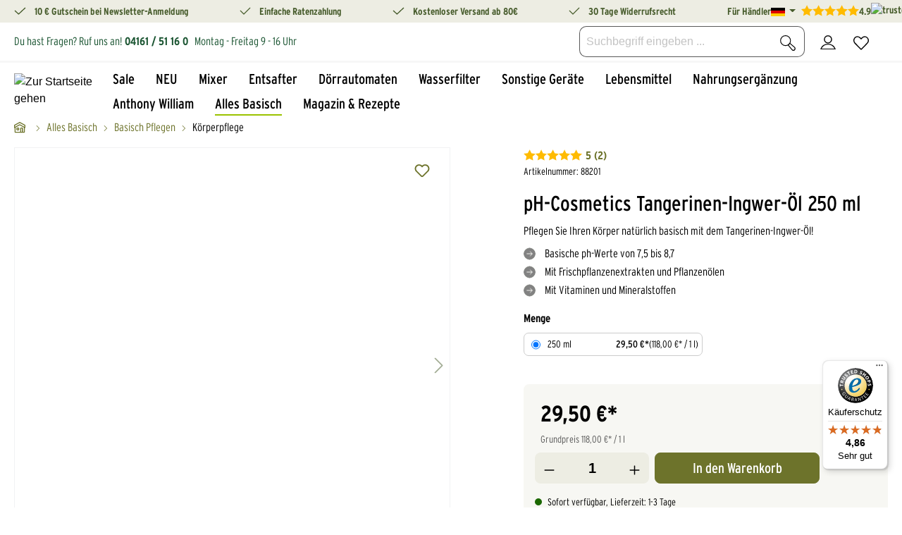

--- FILE ---
content_type: text/html; charset=UTF-8
request_url: https://www.keimling.de/ph-cosmetics-tangerinen-ingwer-oel/
body_size: 80523
content:

<!DOCTYPE html>

<html lang="de-DE"
      itemscope="itemscope"
      >

                                
    <head>
        
                                        <meta charset="utf-8">
            

    
    
            <link rel="preconnect" href="//app.usercentrics.eu">
        <link rel="preconnect" href="//api.usercentrics.eu">
        <link rel="preconnect" href="//privacy-proxy.usercentrics.eu">
        <link rel="preload" href="//app.usercentrics.eu/browser-ui/latest/loader.js" as="script">
        <link rel="preload" href="//privacy-proxy.usercentrics.eu/latest/uc-block.bundle.js" as="script">
        <script id="usercentrics-cmp" src="https://app.usercentrics.eu/browser-ui/latest/loader.js"
                data-settings-id="SmWov6StCsx2kb" data-tcf-enabled></script>
        <script type="application/javascript"
                src="https://privacy-proxy.usercentrics.eu/latest/uc-block.bundle.js"></script>
    
                            <meta name="viewport"
                      content="width=device-width, initial-scale=1, shrink-to-fit=no">
            
                                <meta name="author"
                      content="">
                <meta name="robots"
                      content="index,follow">
                <meta name="revisit-after"
                      content="15 days">
                <meta name="keywords"
                      content="88201, Bio Öl, Pflegeöl, Pflege Öl, Körperöl, Massageöl, Körperpflege, vegane Körperpflege, vegane Pflege, veganes Körperöl, veganes Pflegeöl, Ingwer Öl,">
                <meta name="description"
                      content="pH-Cosmetics Tangerinen-Ingwer-Öl 250 ml online kaufen &amp; große Auswahl an weiteren Lebensmitteln sowie Verwendungs- &amp; Rezeptideen im Keimling Shop entdecken">
            
    <link rel="alternate"
          type="application/rss+xml"
          title="Blog Feed"
          href="/blog.rss" />

                    
                        <meta property="og:type" content="product"/>
        
                    <meta property="og:site_name" content="Keimling Naturkost"/>
        
                    <meta property="og:url" content="https://www.keimling.de/ph-cosmetics-tangerinen-ingwer-oel-250-ml/"/>
        
                                    <meta property="og:title" content="pH-Cosmetics Tangerinen-Ingwer-Öl 250 ml online kaufen im Keimling Shop"/>
                    
                                    <meta property="og:description" content="pH-Cosmetics Tangerinen-Ingwer-Öl 250 ml online kaufen &amp; große Auswahl an weiteren Lebensmitteln sowie Verwendungs- &amp; Rezeptideen im Keimling Shop entdecken"/>
                    
                                    <meta property="og:image" content="https://aejmlyuldr.cloudimg.io/keimling.de/media/67/22/bb/1730185856/88201__01__ph-Cosmetics_Tangerinen-Ingwer-l_250ml_small_1920x1920.jpg?w=3000&amp;func=bound&amp;org_if_sml=1"/>
                    
                                    <meta property="product:brand" content="ph-Cosmetics"/>
                    
                                                            
            <meta property="product:price:amount"
                  content="29.5"/>
            <meta property="product:price:currency"
                  content="EUR"/>
        
                    <meta property="product:product_link" content="https://www.keimling.de/ph-cosmetics-tangerinen-ingwer-oel-250-ml/"/>
        
                    <meta name="twitter:card" content="product"/>
        
                    <meta name="twitter:site" content="Keimling Naturkost"/>
        
                                    <meta property="twitter:title" content="pH-Cosmetics Tangerinen-Ingwer-Öl 250 ml online kaufen im Keimling Shop"/>
                    
                                    <meta property="twitter:description" content="pH-Cosmetics Tangerinen-Ingwer-Öl 250 ml online kaufen &amp; große Auswahl an weiteren Lebensmitteln sowie Verwendungs- &amp; Rezeptideen im Keimling Shop entdecken"/>
                    
                                    <meta property="twitter:image" content="https://aejmlyuldr.cloudimg.io/keimling.de/media/67/22/bb/1730185856/88201__01__ph-Cosmetics_Tangerinen-Ingwer-l_250ml_small_1920x1920.jpg?w=3000&amp;func=bound&amp;org_if_sml=1"/>
                        
                                <meta 
                      content="Keimling Naturkost">
                <meta 
                      content="">
                <meta 
                      content="true">
                <meta 
                      content="https://www.keimling.de/media/7a/18/f5/1762425266/Keimling_Logo-schwarz-1.svg">
            
    
                                                                                                                        
                <link rel="alternate" hreflang="en" href="https://www.keimling.de/en/ph-cosmetics-tangerine-ginger-oil/">

                                                            
                <link rel="alternate" hreflang="de-CH" href="https://www.keimling.ch/ph-cosmetics-tangerinen-ingwer-oel/">

                                                                                                
                <link rel="alternate" hreflang="de" href="https://www.keimling.de/ph-cosmetics-tangerinen-ingwer-oel/">

                                                            
                <link rel="alternate" hreflang="de-AT" href="https://www.keimling.at/ph-cosmetics-tangerinen-ingwer-oel/">

                    
                                <link rel="alternate" href="https://www.keimling.de/en/ph-cosmetics-tangerine-ginger-oil/" hreflang="x-default">
                    

                
                    <script type="application/ld+json">
            [{"@context":"https:\/\/schema.org\/","@type":"Product","name":"pH-Cosmetics Tangerinen-Ingwer-\u00d6l 250 ml","description":"\n    Tangerinen-Ingwer-\u00d6l - stoffwechsel-aktivierendes Massage- und K\u00f6rper\u00f6l\n\n\n    Mit Tangerinen-\u00d6l, Ingwer-\u00d6l, Vitamin E und Maiskeim-\u00d6l.\n\n\n    Das Tangerinen-Ingwer-\u00d6l ist ein stoffwechsel-aktivierendes Massage- und K\u00f6rper\u00f6l. Es zieht besonders gut in die Haut ein und hinterl\u00e4sst keinen \u00d6lfilm. Daher kann es als Pflege-\u00d6l nach dem Basischen Bad oder als Massage-\u00d6l eingesetzt werden. Es eignet sich sehr gut f\u00fcr die 2-Phasenbehandlung mit Basischem Badesalz.\n\n\n    Alle Roh- und Ausgangsstoffe stammen aus nachwachsenden, pflanzlichen Materialien. Alle nat\u00fcrlichen Extrakte sind Wasserdampfdestillate der Naturpflanze. Wie alle Produkte von pH-Cosmetics ist das Tangerinen-Ingwer-\u00d6l frei von Konservierungsstoffen.\n\n\n    Zudem sind alle pH Cosmetics Produkte f\u00fcr die basische K\u00f6rperpflege:\n\n\n    frei von Erd\u00f6lprodukten\n    frei von Unreinheiten\n    frei von tierischen Produkten\n    frei von alkoholischen L\u00f6sungsmitteln\n    frei von alkoholischen Zus\u00e4tzen\n\n\n    \u00a0\n\n\n    Inhaltsstoffe:\u00a0Zea Mays Germ Oil, Ethylhexyl Stearate, Citrus Reticulata, X C. Sinensis Peel Oil, Lecithin, Tocopherol, Glycine Soja Oil, Zingiber Officinale Root Extract, Ascorbyl Palmitate, Citric Acid, Glyceryl Oleate, Glyceryl Stearate, Aqua, Limonene *, Pinene *, Linalool *, Citral *.*from natural essential oils\n\n\n    Dieses Produkt ist bis mindestens sechs Monate nach \u00d6ffnung haltbar.\n\n\n    Eine Spezial-Info der Firma pH Cosmetics finden Sie hier (PDF).\n\n\n    \n\n\n    Artikelnummer:\n\n\n    pH-Cosmetics Tangerinen-Ingwer-\u00d6l 250 ml 88201\n","sku":"88201","mpn":"88201","brand":{"@type":"Brand","name":"ph-Cosmetics"},"image":["https:\/\/aejmlyuldr.cloudimg.io\/keimling.de\/media\/67\/22\/bb\/1730185856\/88201__01__ph-Cosmetics_Tangerinen-Ingwer-l_250ml_small_1920x1920.jpg?w=3000&func=bound&org_if_sml=1","https:\/\/aejmlyuldr.cloudimg.io\/keimling.de\/media\/6c\/24\/7e\/1602074417\/88201__02__pH-Cosmetics_Tangerinen-Ingwer-oel_zur_Massage.jpg?w=3000&func=bound&org_if_sml=1","https:\/\/aejmlyuldr.cloudimg.io\/keimling.de\/media\/0e\/cf\/bf\/1602074551\/88201__03__Tangerine_geschaelt_und_ungeschaelt.jpg?w=3000&func=bound&org_if_sml=1"],"offers":[{"@type":"Offer","availability":"https:\/\/schema.org\/InStock","itemCondition":"https:\/\/schema.org\/NewCondition","priceCurrency":"EUR","priceValidUntil":"2025-12-17","seller":{"@type":"Organization","name":"Keimling Naturkost GmbH"},"url":"https:\/\/www.keimling.de\/ph-cosmetics-tangerinen-ingwer-oel-250-ml\/","price":29.5}],"aggregateRating":{"@type":"AggregateRating","ratingValue":5.0,"bestRating":"5","ratingCount":2},"review":[{"@type":"Review","reviewRating":{"@type":"Rating","ratingValue":5.0,"bestRating":"5"},"datePublished":"2016-12-12T10:40:22","name":"Tolles K\u00f6rper\u00f6l","description":"Dieses K\u00f6rper\u00f6l verwende ich sehr gerne, da es fein duftet, leicht einzieht und dennoch gehaltvoll ist. Es l\u00e4sst sich sowohl auf feuchter als auch auf schon abgetrockneter Haut verwenden, da es leicht \"einzieht\". Lediglich die Verpackung k\u00f6nnte etwas fester sein.","author":{"@type":"Person","name":"Ein K."}},{"@type":"Review","reviewRating":{"@type":"Rating","ratingValue":5.0,"bestRating":"5"},"datePublished":"2014-05-21T14:15:10","name":"Sehr gut","description":"Es handelt sich um ein sehr gutes K\u00f6rper\u00f6l, das ich haupts\u00e4chlich f\u00fcr mein Gesicht benutze.  Hier finde ich es als besonders angenehm, das es besonders gut in die Haut einzieht und keinen \u00d6lfilm hinterl\u00e4sst.","author":{"@type":"Person","name":"Ein K."}}]},{"@context":"https:\/\/schema.org","@type":"BreadcrumbList","itemListElement":[{"@type":"ListItem","position":1,"name":"Alles Basisch","item":"https:\/\/www.keimling.de\/alles-basisch\/"},{"@type":"ListItem","position":2,"name":"Basisch Pflegen","item":"https:\/\/www.keimling.de\/alles-basisch\/basisch-pflegen\/"},{"@type":"ListItem","position":3,"name":"K\u00f6rperpflege","item":"https:\/\/www.keimling.de\/alles-basisch\/basisch-pflegen\/koerperpflege\/"},{"@type":"ListItem","position":4,"name":"pH-Cosmetics Tangerinen-Ingwer-\u00d6l 250 ml","item":"https:\/\/www.keimling.de\/ph-cosmetics-tangerinen-ingwer-oel-250-ml\/"}]},{"@context":"https:\/\/schema.org","@type":"Organization","logo":"https:\/\/aejmlyuldr.cloudimg.io\/keimling.de\/media\/cf\/5d\/e0\/1600276007\/Keimling_Logo_Pinterest_165x165.jpg?w=3000&func=bound&org_if_sml=1","url":"https:\/\/www.keimling.de"}]
        </script>
            

                    <link rel="shortcut icon"
                  href="https://aejmlyuldr.cloudimg.io/keimling.de/media/22/15/d6/1762425127/Keimling_Logo-schwarz_CMYK.png?w=3000&amp;func=bound&amp;org_if_sml=1">
        
                                <link rel="apple-touch-icon"
                  sizes="180x180"
                  href="https://www.keimling.de/media/7a/18/f5/1762425266/Keimling_Logo-schwarz-1.svg">
                    
        <link rel="canonical" href="https://www.keimling.de/ph-cosmetics-tangerinen-ingwer-oel/" />
                    <title>pH-Cosmetics Tangerinen-Ingwer-Öl 250 ml online kaufen im Keimling Shop</title>
    
                                                                                        <link rel="stylesheet"
                      href="https://www.keimling.de/theme/b2b4ccae7eb4403d2c89b16ee9a93736/css/all.css?1763421163">
                                    

    
    
    
            <style>
            :root {
                --moorl-advanced-search-width: 600px;
            }
        </style>
    

            
        
        <style data-plugin="zenitPlatformNotificationBar">
            
            

        </style>

    


        
                            <script>
        window.features = {"V6_5_0_0":true,"v6.5.0.0":true,"V6_6_0_0":false,"v6.6.0.0":false,"V6_7_0_0":false,"v6.7.0.0":false,"VUE3":false,"vue3":false,"JOIN_FILTER":false,"join.filter":false,"MEDIA_PATH":false,"media.path":false,"ES_MULTILINGUAL_INDEX":true,"es.multilingual.index":true,"STOCK_HANDLING":false,"stock.handling":false,"ASYNC_THEME_COMPILATION":false,"async.theme.compilation":false,"FEATURE_SWAGCMSEXTENSIONS_1":true,"feature.swagcmsextensions.1":true,"FEATURE_SWAGCMSEXTENSIONS_2":true,"feature.swagcmsextensions.2":true,"FEATURE_SWAGCMSEXTENSIONS_8":true,"feature.swagcmsextensions.8":true,"FEATURE_SWAGCMSEXTENSIONS_63":true,"feature.swagcmsextensions.63":true};
    </script>
        

                        <link rel="preconnect" href="//connect.facebook.net">
                            <link rel="preconnect" href="//www.google-analytics.com">
                            <link rel="preconnect" href="//www.googletagmanager.com">
                            <link rel="preconnect" href="//gstatic.com">
                            <link rel="preconnect" href="//widgets.trustedshops.com">
            
                                                                    
            <script>
            window.dataLayer = window.dataLayer || [];
            function gtag() { dataLayer.push(arguments); }

            (() => {
                const analyticsStorageEnabled = document.cookie.split(';').some((item) => item.trim().includes('google-analytics-enabled=1'));
                const adsEnabled = document.cookie.split(';').some((item) => item.trim().includes('google-ads-enabled=1'));

                // Always set a default consent for consent mode v2
                gtag('consent', 'default', {
                    'ad_user_data': adsEnabled ? 'granted' : 'denied',
                    'ad_storage': adsEnabled ? 'granted' : 'denied',
                    'ad_personalization': adsEnabled ? 'granted' : 'denied',
                    'analytics_storage': analyticsStorageEnabled ? 'granted' : 'denied'
                });
            })();
        </script>
            

                <script type="text/plain" data-usercentrics="ADCELL">
                var script = document.createElement('script');

                if (script.readyState) {  //IE
                    script.onreadystatechange = function (e) {
                        if (script.readyState === "loaded" || script.readyState === "complete") {
                            script.onreadystatechange = null;
                        }
                    };
                } else {//others
                    script.onload = function (e) {
                        Adcell.Tracking.track();
                    }
                }
                script.src = "https://t.adcell.com/js/trad.js"
                document.head.appendChild(script);
            </script>


    

            <script  type="text/javascript">
        window.ga4CustomUrl = '';
    </script>
    
            

                                                                                <script  type="text/javascript">
                window.ga4RemarketingEnabled = false;
                window.googleAnalyticsEnabled = false;
                window.googleAdsEnabled = false;
                window.ga4AdvancedAdsEnabled = false;
                window.ga4Enabled = false;
                window.googleTagEnabled = false;


                                window.ga4CookieConfig = 'userCentrics';
                
                                window.ga4cookieListener = false;
                                                 window.generateLeadValue = '1';
                                        window.ga4Currency = 'EUR';
            </script>
                            <script  type="text/javascript">
                    window.ga4TagId = 'GTM-WZTRX64';
                    window.dataLayer = window.dataLayer || [];
                    window.googleTagEnabled = true;
                    window.ga4Enabled = true;
                    window.ga4controllerName = 'product';
                    window.ga4controllerAction = 'index';
                    window.ga4activeNavigationId = '0c628fb006d34affbe4e3f813a1b7f7f';
                    window.ga4activeNavigationName = 'Körperpflege';
                    window.ga4affiliation = 'Deutschland';
                    window.ga4salesChannelName = 'Deutschland';
                    window.ga4salesChannelId = '0d0a1f77d37046d3b5cf662b520e9fcc';
                                        window.ga4enableUserId = false;
                                                            window.ga4upCoupon = false;
                                                            window.ga4gpCoupon = false;
                    


                </script>
            
                            <script  type="text/javascript">
                    window.googleAnalyticsEnabled = true;
                </script>
                    

                                    <script  type="text/javascript">
                    window.ga4UserLoggedIn = false;
                    if(localStorage.getItem("loginSent")) localStorage.removeItem("loginSent")
                </script>
            
                                        <script  type="text/javascript">
                if (window.googleAdsEnabled !== true && window.googleAnalyticsEnabled !== true) {
                    window.ga4Enabled = false;
                }
            </script>
            
             
            <script  type="text/javascript">
            window.ga4Product = {};
        </script>
                    
                                                    
                                        
            
                                                                                        
            
            
                                                                                                            <script  type="text/javascript">
                window.ga4Product['a4257e633612417c9d3f7e6554c0457e'] = {};
                window.ga4Product['a4257e633612417c9d3f7e6554c0457e']['item_brand'] = 'ph-Cosmetics';
                window.ga4Product['a4257e633612417c9d3f7e6554c0457e']['item_name'] = 'pH-Cosmetics Tangerinen-Ingwer-Öl 250 ml';
                window.ga4Product['a4257e633612417c9d3f7e6554c0457e']['minPurchase'] = '1';
                window.ga4Product['a4257e633612417c9d3f7e6554c0457e']['shopware_id'] = 'a4257e633612417c9d3f7e6554c0457e';
                window.ga4Product['a4257e633612417c9d3f7e6554c0457e']['item_id'] = '88201';
                window.ga4Product['a4257e633612417c9d3f7e6554c0457e']['realPrice'] = '29.5';
                window.ga4Product['a4257e633612417c9d3f7e6554c0457e']['item_startPrice'] = '29.5';
                window.ga4Product['a4257e633612417c9d3f7e6554c0457e']['item_hasGraduatedPrice'] = '1';
                                window.ga4Product['a4257e633612417c9d3f7e6554c0457e']['item_list_id'] = 'product';
                window.ga4Product['a4257e633612417c9d3f7e6554c0457e']['item_list_name'] = 'product';
                                window.ga4Product['a4257e633612417c9d3f7e6554c0457e']['taxRate'] = '19';
                window.ga4Product['a4257e633612417c9d3f7e6554c0457e']['cheapest'] = '29.5';
                window.ga4Product['a4257e633612417c9d3f7e6554c0457e']['currency'] = 'EUR';
                window.ga4Product['a4257e633612417c9d3f7e6554c0457e']['item_variant'] = 'Menge 250 ml ';
                                                                                                                window.ga4Product['a4257e633612417c9d3f7e6554c0457e']['item_category'] = 'Alles Basisch';
                                                                                                window.ga4Product['a4257e633612417c9d3f7e6554c0457e']['item_category2'] = 'Basisch Pflegen';
                                                                                                window.ga4Product['a4257e633612417c9d3f7e6554c0457e']['item_category3'] = 'Körperpflege';
                                                                            </script>
                    
                                                    
                                        
            
                                                                                        
            
            
                                                                                                            <script  type="text/javascript">
                window.ga4Product['16c86fd993cf4e29847d50190584704e'] = {};
                window.ga4Product['16c86fd993cf4e29847d50190584704e']['item_brand'] = 'ph-Cosmetics';
                window.ga4Product['16c86fd993cf4e29847d50190584704e']['item_name'] = 'pH-Cosmetics basische Reinigungsmilch 200 ml';
                window.ga4Product['16c86fd993cf4e29847d50190584704e']['minPurchase'] = '1';
                window.ga4Product['16c86fd993cf4e29847d50190584704e']['shopware_id'] = '16c86fd993cf4e29847d50190584704e';
                window.ga4Product['16c86fd993cf4e29847d50190584704e']['item_id'] = '88000';
                window.ga4Product['16c86fd993cf4e29847d50190584704e']['realPrice'] = '19.5';
                window.ga4Product['16c86fd993cf4e29847d50190584704e']['item_startPrice'] = '19.5';
                window.ga4Product['16c86fd993cf4e29847d50190584704e']['item_hasGraduatedPrice'] = '1';
                                window.ga4Product['16c86fd993cf4e29847d50190584704e']['item_list_id'] = 'product';
                window.ga4Product['16c86fd993cf4e29847d50190584704e']['item_list_name'] = 'product';
                                window.ga4Product['16c86fd993cf4e29847d50190584704e']['taxRate'] = '19';
                window.ga4Product['16c86fd993cf4e29847d50190584704e']['cheapest'] = '19.5';
                window.ga4Product['16c86fd993cf4e29847d50190584704e']['currency'] = 'EUR';
                window.ga4Product['16c86fd993cf4e29847d50190584704e']['item_variant'] = 'Menge 200 ml ';
                                                                                                                                                                                window.ga4Product['16c86fd993cf4e29847d50190584704e']['item_category'] = 'Alles Basisch';
                                                                                                                window.ga4Product['16c86fd993cf4e29847d50190584704e']['item_category2'] = 'Basisch Pflegen';
                                                                                                                window.ga4Product['16c86fd993cf4e29847d50190584704e']['item_category3'] = 'pH-Cosmetics';
                                                                                                                window.ga4Product['16c86fd993cf4e29847d50190584704e']['item_category4'] = 'Gesichtspflege';
                                                                                                            </script>
                    
                                                    
                                        
            
                                                                                        
            
            
                                                                                                            <script  type="text/javascript">
                window.ga4Product['9b318903f35a43088a0b1ad722847799'] = {};
                window.ga4Product['9b318903f35a43088a0b1ad722847799']['item_brand'] = 'ph-Cosmetics';
                window.ga4Product['9b318903f35a43088a0b1ad722847799']['item_name'] = 'pH Cosmetics basische Aufbaucreme 50 ml';
                window.ga4Product['9b318903f35a43088a0b1ad722847799']['minPurchase'] = '1';
                window.ga4Product['9b318903f35a43088a0b1ad722847799']['shopware_id'] = '9b318903f35a43088a0b1ad722847799';
                window.ga4Product['9b318903f35a43088a0b1ad722847799']['item_id'] = '88040';
                window.ga4Product['9b318903f35a43088a0b1ad722847799']['realPrice'] = '41.5';
                window.ga4Product['9b318903f35a43088a0b1ad722847799']['item_startPrice'] = '41.5';
                window.ga4Product['9b318903f35a43088a0b1ad722847799']['item_hasGraduatedPrice'] = '1';
                                window.ga4Product['9b318903f35a43088a0b1ad722847799']['item_list_id'] = 'product';
                window.ga4Product['9b318903f35a43088a0b1ad722847799']['item_list_name'] = 'product';
                                window.ga4Product['9b318903f35a43088a0b1ad722847799']['taxRate'] = '19';
                window.ga4Product['9b318903f35a43088a0b1ad722847799']['cheapest'] = '41.5';
                window.ga4Product['9b318903f35a43088a0b1ad722847799']['currency'] = 'EUR';
                window.ga4Product['9b318903f35a43088a0b1ad722847799']['item_variant'] = 'Menge 50 ml ';
                                                                                                                                                                                window.ga4Product['9b318903f35a43088a0b1ad722847799']['item_category'] = 'Alles Basisch';
                                                                                                                window.ga4Product['9b318903f35a43088a0b1ad722847799']['item_category2'] = 'Basisch Pflegen';
                                                                                                                window.ga4Product['9b318903f35a43088a0b1ad722847799']['item_category3'] = 'pH-Cosmetics';
                                                                                                                window.ga4Product['9b318903f35a43088a0b1ad722847799']['item_category4'] = 'Gesichtspflege';
                                                                                                            </script>
            



         
                        
        
                    
            

    

            <script>
            window.mediameetsFacebookPixelData = new Map();
        </script>
    

        

            <!-- Start VWO Async SmartCode -->
        <link rel="preconnect" href="https://dev.visualwebsiteoptimizer.com" />
        <script type='text/javascript' id='vwoCode'>
            window._vwo_code || (function() {
                var account_id=829006,
                    version=2.1,
                    settings_tolerance=2000,
                    hide_element='body',
                    hide_element_style = 'opacity:0 !important;filter:alpha(opacity=0) !important;background:none !important;transition:none !important;',
                    /* DO NOT EDIT BELOW THIS LINE */
                    f=false,w=window,d=document,v=d.querySelector('#vwoCode'),cK='_vwo_'+account_id+'_settings',cc={};try{var c=JSON.parse(localStorage.getItem('_vwo_'+account_id+'_config'));cc=c&&typeof c==='object'?c:{}}catch(e){}var stT=cc.stT==='session'?w.sessionStorage:w.localStorage;code={nonce:v&&v.nonce,library_tolerance:function(){return typeof library_tolerance!=='undefined'?library_tolerance:undefined},settings_tolerance:function(){return cc.sT||settings_tolerance},hide_element_style:function(){return'{'+(cc.hES||hide_element_style)+'}'},hide_element:function(){if(performance.getEntriesByName('first-contentful-paint')[0]){return''}return typeof cc.hE==='string'?cc.hE:hide_element},getVersion:function(){return version},finish:function(e){if(!f){f=true;var t=d.getElementById('_vis_opt_path_hides');if(t)t.parentNode.removeChild(t);if(e)(new Image).src='https://dev.visualwebsiteoptimizer.com/ee.gif?a='+account_id+e}},finished:function(){return f},addScript:function(e){var t=d.createElement('script');t.type='text/javascript';if(e.src){t.src=e.src}else{t.text=e.text}v&&t.setAttribute('nonce',v.nonce);d.getElementsByTagName('head')[0].appendChild(t)},load:function(e,t){var n=this.getSettings(),i=d.createElement('script'),r=this;t=t||{};if(n){i.textContent=n;d.getElementsByTagName('head')[0].appendChild(i);if(!w.VWO||VWO.caE){stT.removeItem(cK);r.load(e)}}else{var o=new XMLHttpRequest;o.open('GET',e,true);o.withCredentials=!t.dSC;o.responseType=t.responseType||'text';o.onload=function(){if(t.onloadCb){return t.onloadCb(o,e)}if(o.status===200||o.status===304){_vwo_code.addScript({text:o.responseText})}else{_vwo_code.finish('&e=loading_failure:'+e)}};o.onerror=function(){if(t.onerrorCb){return t.onerrorCb(e)}_vwo_code.finish('&e=loading_failure:'+e)};o.send()}},getSettings:function(){try{var e=stT.getItem(cK);if(!e){return}e=JSON.parse(e);if(Date.now()>e.e){stT.removeItem(cK);return}return e.s}catch(e){return}},init:function(){if(d.URL.indexOf('__vwo_disable__')>-1)return;var e=this.settings_tolerance();w._vwo_settings_timer=setTimeout(function(){_vwo_code.finish();stT.removeItem(cK)},e);var t;if(this.hide_element()!=='body'){t=d.createElement('style');var n=this.hide_element(),i=n?n+this.hide_element_style():'',r=d.getElementsByTagName('head')[0];t.setAttribute('id','_vis_opt_path_hides');v&&t.setAttribute('nonce',v.nonce);t.setAttribute('type','text/css');if(t.styleSheet)t.styleSheet.cssText=i;else t.appendChild(d.createTextNode(i));r.appendChild(t)}else{t=d.getElementsByTagName('head')[0];var i=d.createElement('div');i.style.cssText='z-index: 2147483647 !important;position: fixed !important;left: 0 !important;top: 0 !important;width: 100% !important;height: 100% !important;background: white !important;display: block !important;';i.setAttribute('id','_vis_opt_path_hides');i.classList.add('_vis_hide_layer');t.parentNode.insertBefore(i,t.nextSibling)}var o=window._vis_opt_url||d.URL,s='https://dev.visualwebsiteoptimizer.com/j.php?a='+account_id+'&u='+encodeURIComponent(o)+'&vn='+version;if(w.location.search.indexOf('_vwo_xhr')!==-1){this.addScript({src:s})}else{this.load(s+'&x=true')}}};w._vwo_code=code;code.init();})();
        </script>
        <!-- End VWO Async SmartCode -->
    
    
                                    
            

                <script
        type="module"
        src="https://cdn.jsdelivr.net/npm/friendly-challenge@0.9.12/widget.module.min.js"
        defer
    ></script>
    <script nomodule src="https://cdn.jsdelivr.net/npm/friendly-challenge@0.9.12/widget.min.js" defer></script>

    <script>
        window.friendlyCaptchaActive = true;
    </script>
    

    
                
        
                                                <script>
                window.activeNavigationId = '0c628fb006d34affbe4e3f813a1b7f7f';
                window.router = {
                    'frontend.cart.offcanvas': '/checkout/offcanvas',
                    'frontend.cookie.offcanvas': '/cookie/offcanvas',
                    'frontend.checkout.finish.page': '/checkout/finish',
                    'frontend.checkout.info': '/widgets/checkout/info',
                    'frontend.menu.offcanvas': '/widgets/menu/offcanvas',
                    'frontend.cms.page': '/widgets/cms',
                    'frontend.cms.navigation.page': '/widgets/cms/navigation',
                    'frontend.account.addressbook': '/widgets/account/address-book',
                    'frontend.country.country-data': '/country/country-state-data',
                    'frontend.app-system.generate-token': '/app-system/Placeholder/generate-token',
                    };
                window.salesChannelId = '0d0a1f77d37046d3b5cf662b520e9fcc';
            </script>
        

        
    <script>
        window.router['widgets.swag.cmsExtensions.quickview'] = '/swag/cms-extensions/quickview';
        window.router['widgets.swag.cmsExtensions.quickview.variant'] = '/swag/cms-extensions/quickview/variant';
    </script>

    <script>
        window.router['flink.responsive-helper.cms-content'] = '/flink/responsive-helper/cms-content'
    </script>

    <script>
        window.router['frontend.compare.offcanvas'] = '/compare/offcanvas';
        window.router['frontend.compare.content'] = '/compare/content';
    </script>


    <script>
        window.router['frontend.product.review.translate'] = '/translate-review';
    </script>

                                <script>
                
                window.breakpoints = {"xs":0,"sm":576,"md":768,"lg":992,"xl":1200};
            </script>
        
        
                    <script src="https://www.keimling.de/bundles/netzpshariff6/jquery-3.5.1.slim.min.js?1763421139"></script>

                            <script>
                window.themeAssetsPublicPath = 'https://www.keimling.de/theme/b23fe419b46045bbab5cdb25fae79b98/assets/';
            </script>
        
                                                                                                        <script type="text/javascript" src="https://www.keimling.de/theme/b2b4ccae7eb4403d2c89b16ee9a93736/js/all.js?1763421163" defer></script>
                                                        

    

        </head>

        
                
    <body class="is-ctl-product is-act-index has-lbl-floating">

            
            
        
    
                                        <noscript class="noscript-main">
                
    <div role="alert"
         class="alert alert-info alert-has-icon">
                                                                        
                                                                                                                                                                    <span class="icon icon-info">
                        <svg xmlns="http://www.w3.org/2000/svg" xmlns:xlink="http://www.w3.org/1999/xlink" width="24" height="24" viewBox="0 0 24 24"><defs><path d="M12 7c.5523 0 1 .4477 1 1s-.4477 1-1 1-1-.4477-1-1 .4477-1 1-1zm1 9c0 .5523-.4477 1-1 1s-1-.4477-1-1v-5c0-.5523.4477-1 1-1s1 .4477 1 1v5zm11-4c0 6.6274-5.3726 12-12 12S0 18.6274 0 12 5.3726 0 12 0s12 5.3726 12 12zM12 2C6.4772 2 2 6.4772 2 12s4.4772 10 10 10 10-4.4772 10-10S17.5228 2 12 2z" id="icons-default-info" /></defs><use xlink:href="#icons-default-info" fill="#758CA3" fill-rule="evenodd" /></svg>
        </span>
    
                                                        
                                    
                    <div class="alert-content-container">
                                                    
                                    <div class="alert-content">
                                                    Um unseren Shop in vollem Umfang nutzen zu können, empfehlen wir Dir, JavaScript in Deinem Browser zu aktivieren.
                                            </div>
                
                                                                </div>
            </div>
            </noscript>
        

                
    
        <div class="kn-usp-container">
        <div class="container">
            <div class="row kn-usp-banner fw-bold">
                    <div
                            data-usp-custom-slider="true"
                            data-usp-custom-slider-options='null'
                    >
                        <div class="usp-custom-slider-container col-12 py-1 d-flex justify-content-center justify-content-sm-between" data-usp-custom-slider-container="true">
                            <div class="text-center text-nowrap me-2">                                                                                                                 <span class="icon icon-checkmark icon-xs icon-banner-checkmark">
                        <svg xmlns="http://www.w3.org/2000/svg" xmlns:xlink="http://www.w3.org/1999/xlink" width="24" height="24" viewBox="0 0 24 24"><defs><path id="icons-default-checkmark" d="M2.7071 10.2929c-.3905-.3905-1.0237-.3905-1.4142 0-.3905.3905-.3905 1.0237 0 1.4142l7 7c.3905.3905 1.0237.3905 1.4142 0l13-13c.3905-.3905.3905-1.0237 0-1.4142-.3905-.3905-1.0237-.3905-1.4142 0L9 16.5858l-6.2929-6.293z" /></defs><use xlink:href="#icons-default-checkmark" fill="#758CA3" fill-rule="evenodd" /></svg>
        </span>
    
                                     <a target="_blank" href="/newsletter/" rel="noreferrer noopener">10 € Gutschein bei Newsletter-Anmeldung</a>
                            </div>

                            <div class="text-center text-nowrap me-2">
                                                                                                                                                <span class="icon icon-checkmark icon-xs icon-banner-checkmark">
                        <svg xmlns="http://www.w3.org/2000/svg" xmlns:xlink="http://www.w3.org/1999/xlink" width="24" height="24" viewBox="0 0 24 24"><use xlink:href="#icons-default-checkmark" fill="#758CA3" fill-rule="evenodd" /></svg>
        </span>
    
                                     <a href="/ratenzahlung/" target="_blank" rel="noreferrer noopener">Einfache Ratenzahlung</a>
                            </div>

                            <div class="text-center text-nowrap me-2">
                                                                                                                                                <span class="icon icon-checkmark icon-xs icon-banner-checkmark">
                        <svg xmlns="http://www.w3.org/2000/svg" xmlns:xlink="http://www.w3.org/1999/xlink" width="24" height="24" viewBox="0 0 24 24"><use xlink:href="#icons-default-checkmark" fill="#758CA3" fill-rule="evenodd" /></svg>
        </span>
    
                                    <a target="_blank" href="/ueber-keimling/versand-und-zahlung/" rel="noreferrer noopener">Kostenloser Versand ab 80€</a>
                            </div>
                            <div class="text-center text-nowrap me-2">
                                                                                                                                                <span class="icon icon-checkmark icon-xs icon-banner-checkmark">
                        <svg xmlns="http://www.w3.org/2000/svg" xmlns:xlink="http://www.w3.org/1999/xlink" width="24" height="24" viewBox="0 0 24 24"><use xlink:href="#icons-default-checkmark" fill="#758CA3" fill-rule="evenodd" /></svg>
        </span>
    
                                     <a target="_blank" href="/widerruf/" rel="noreferrer noopener">30 Tage Widerrufsrecht</a> 
                            </div>
                            <div class="text-center trusted-element text-nowrap">

                                <div>
                                    <a href="https://keimling-b2b.onepage.me/" target="_blank">Für Händler</a>
                                </div>


                                <div class="dropdown d-none d-lg-block me-2">
                                                                        <a class="dropdown-toggle" href="#" role="button" data-bs-toggle="dropdown" aria-expanded="false" aria-label="Sprache wechseln">
                                        <svg xmlns="http://www.w3.org/2000/svg" width="20" height="12" viewBox="0 0 5 3">
    <desc>Flag of Germany</desc>
    <rect id="black_stripe" width="5" height="3" y="0" x="0" fill="#000"/>
    <rect id="red_stripe" width="5" height="2" y="1" x="0" fill="#D00"/>
    <rect id="gold_stripe" width="5" height="1" y="2" x="0" fill="#FFCE00"/>
</svg>                                    </a>
                                    <ul class="dropdown-menu" aria-label="Sprachauswahl">

                                                                                    <li><a class="dropdown-item" href="https://www.keimling.de" aria-label="Sprache wechseln zu Deutsch">>
                                                    <svg xmlns="http://www.w3.org/2000/svg" width="20" height="12" viewBox="0 0 5 3">
    <desc>Flag of Germany</desc>
    <rect id="black_stripe" width="5" height="3" y="0" x="0" fill="#000"/>
    <rect id="red_stripe" width="5" height="2" y="1" x="0" fill="#D00"/>
    <rect id="gold_stripe" width="5" height="1" y="2" x="0" fill="#FFCE00"/>
</svg>                                                    Deutsch</a></li>
                                                                                    <li><a class="dropdown-item" href="https://www.keimling.de/en" aria-label="Sprache wechseln zu Englisch">>
                                                    <svg xmlns="http://www.w3.org/2000/svg" viewBox="0 0 50 30" width="20" height="12">
    <clipPath id="t">
        <path d="M25,15h25v15zv15h-25zh-25v-15zv-15h25z"/>
    </clipPath>
    <path d="M0,0v30h50v-30z" fill="#012169"/>
    <path d="M0,0 50,30M50,0 0,30" stroke="#fff" stroke-width="6"/>
    <path d="M0,0 50,30M50,0 0,30" clip-path="url(#t)" stroke="#C8102E" stroke-width="4"/>
    <path d="M-1 11h22v-12h8v12h22v8h-22v12h-8v-12h-22z" fill="#C8102E" stroke="#FFF" stroke-width="2"/>
</svg>                                                    Englisch</a></li>
                                                                            </ul>
                                </div>


                                            
                
    
            <div class="product-review-rating">
                                                    
            <div class="product-review-point">
                        <div class="point-container">
                <div class="point-rating point-full">
                                                                                                                                    <span class="icon icon-keimling icon-keimling-star icon-xs icon-review">
                        <svg id="star" data-name="Ebene 1" xmlns="http://www.w3.org/2000/svg" width="24" height="24" viewBox="0 0 24 24"><path d="M12.18.5,8.32,7.94,0,9l5.87,6-1.6,8.23,7.5-3.74,7.33,4-1.23-8.29L24,9.49,15.74,8.1,12.19.5Z" fill="#758ca3"/></svg>

        </span>
    
                    </div>
            </div>
                        </div>
                                                
            <div class="product-review-point">
                        <div class="point-container">
                <div class="point-rating point-full">
                                                                                                                                    <span class="icon icon-keimling icon-keimling-star icon-xs icon-review">
                        <svg id="star" data-name="Ebene 1" xmlns="http://www.w3.org/2000/svg" width="24" height="24" viewBox="0 0 24 24"><path d="M12.18.5,8.32,7.94,0,9l5.87,6-1.6,8.23,7.5-3.74,7.33,4-1.23-8.29L24,9.49,15.74,8.1,12.19.5Z" fill="#758ca3"/></svg>

        </span>
    
                    </div>
            </div>
                        </div>
                                                
            <div class="product-review-point">
                        <div class="point-container">
                <div class="point-rating point-full">
                                                                                                                                    <span class="icon icon-keimling icon-keimling-star icon-xs icon-review">
                        <svg id="star" data-name="Ebene 1" xmlns="http://www.w3.org/2000/svg" width="24" height="24" viewBox="0 0 24 24"><path d="M12.18.5,8.32,7.94,0,9l5.87,6-1.6,8.23,7.5-3.74,7.33,4-1.23-8.29L24,9.49,15.74,8.1,12.19.5Z" fill="#758ca3"/></svg>

        </span>
    
                    </div>
            </div>
                        </div>
                                                
            <div class="product-review-point">
                        <div class="point-container">
                <div class="point-rating point-full">
                                                                                                                                    <span class="icon icon-keimling icon-keimling-star icon-xs icon-review">
                        <svg id="star" data-name="Ebene 1" xmlns="http://www.w3.org/2000/svg" width="24" height="24" viewBox="0 0 24 24"><path d="M12.18.5,8.32,7.94,0,9l5.87,6-1.6,8.23,7.5-3.74,7.33,4-1.23-8.29L24,9.49,15.74,8.1,12.19.5Z" fill="#758ca3"/></svg>

        </span>
    
                    </div>
            </div>
                        </div>
                        
                                    
            <div class="product-review-point">
                        <div class="point-container">
                <div class="point-rating point-partial-placeholder">
                                                                                                                                    <span class="icon icon-keimling icon-keimling-star icon-xs icon-light">
                        <svg id="star" data-name="Ebene 1" xmlns="http://www.w3.org/2000/svg" width="24" height="24" viewBox="0 0 24 24"><path d="M12.18.5,8.32,7.94,0,9l5.87,6-1.6,8.23,7.5-3.74,7.33,4-1.23-8.29L24,9.49,15.74,8.1,12.19.5Z" fill="#758ca3"/></svg>

        </span>
    
                    </div>
                <div class="point-rating point-partial" style="clip-path: inset(0 0% 0 0)">
                                                                                                                                    <span class="icon icon-keimling icon-keimling-star icon-xs icon-review">
                        <svg id="star" data-name="Ebene 1" xmlns="http://www.w3.org/2000/svg" width="24" height="24" viewBox="0 0 24 24"><path d="M12.18.5,8.32,7.94,0,9l5.87,6-1.6,8.23,7.5-3.74,7.33,4-1.23-8.29L24,9.49,15.74,8.1,12.19.5Z" fill="#758ca3"/></svg>

        </span>
    
                    </div>
            </div>
                        </div>
            
                </div>
                                    4.9
                                <img src="https://www.keimling.de/bundles/keimlingtheme/storefront/img/trustedshops.svg?1763421139"
                                     alt="trusted"
                                     title="trusted"
                                     style="height: 24px; width: 24px;"
                                />
                            </div>
                        </div>
                </div>
            </div>
        </div>
    </div>

                <header class="header-main">
                                    <div class="container">
                            
            <div class="row align-items-center header-row">
                        <div class="col-12 header-logo-col">
                <div class="header-logo-main">
                    <a class="header-logo-main-link"
               href="/"
               title="Zur Startseite gehen">
                    <picture>
                    <img src="https://www.keimling.de/bundles/keimlingtheme/storefront/img/logo-black.svg?1763421139"
                 alt="Zur Startseite gehen"
                 height="68"
                 width="93"
                 class="img-fluid header-logo-main-img"/>
            </picture>
            </a>
            </div>
        </div>
    
            <div class="col-12 col-lg-auto d-none d-lg-block header-info-col">
            <div class="row">
                                    <div class="header-hotline col d-flex">
                        <div class="header-hotline-title">Du hast Fragen? Ruf uns an!</div>
                        <div class="header-hotline-content ms-1"><a href="tel:+49416151160">04161 / 51 16 0 </a><span>Montag - Freitag 9 - 16 Uhr</span></div>
                    </div>
                            </div>
        </div>
    
                <div class="col-12 order-2 col-lg order-lg-1 header-search-col me-0">
        <div class="row">
            <div class="col-12 col-xl-6 offset-xl-6">
                
    <div class="collapse"
         id="searchCollapse">
        <div class="header-search">
            <form action="/search"
                  method="get"
                                                          data-search-form="true"
                                    data-search-widget-options='{&quot;searchWidgetMinChars&quot;:2}'
                  data-url="/suggest?search="
                  class="header-search-form">
                                                            <div class="input-group">
                                <input type="search"
           name="search"
           class="form-control header-search-input"
           autocomplete="off"
           autocapitalize="off"
           aria-label="Suchbegriff eingeben ..."
           placeholder="Suchbegriff eingeben ..."
           value=""
    >

                                <button type="submit"
            class="btn header-search-btn"
            aria-label="Suchen">
        <span class="header-search-icon">
                                                                                                                            <span class="icon icon-keimling icon-keimling-search">
                        <svg id="search" xmlns="http://www.w3.org/2000/svg" width="24" height="24" viewBox="0 0 24 24">
    <path fill="#758CA3" fill-rule="evenodd" d="M23.9,20.67a3.36,3.36,0,0,1-1,2.35,3.27,3.27,0,0,1-4.85-.2l-6.37-7.59,3.51-3.55,7.51,6.45a3.35,3.35,0,0,1,1.16,2.4ZM13.28,15.14l5.65,6.73a2,2,0,0,0,3.56-1.41A2,2,0,0,0,21.78,19l-6.62-5.73Z" />
    <path fill="#758CA3" fill-rule="evenodd" d="M16.76,8.33A8.33,8.33,0,1,1,8.43,0,8.34,8.34,0,0,1,16.76,8.33Zm-15.42,0A7.09,7.09,0,1,0,8.43,1.24,7.1,7.1,0,0,0,1.34,8.33Z" />
</svg>

        </span>
    
            </span>
    </button>
                        </div>
                    
                            </form>
        </div>
    </div>
            </div>
        </div>
    </div>

                <div class="col-12 order-1 col-lg-auto order-lg-2 header-actions-col">
        <div class="row g-0">
                            <div class="col-auto d-lg-none">
                    <div class="menu-button">
                                                    <button class="btn nav-main-toggle-btn header-actions-btn"
                                    type="button"
                                    data-offcanvas-menu="true"
                                    aria-label="Menü">
                                                                                                                                                                                    <span class="icon icon-stack">
                        <svg xmlns="http://www.w3.org/2000/svg" xmlns:xlink="http://www.w3.org/1999/xlink" width="24" height="24" viewBox="0 0 24 24"><defs><path d="M3 13c-.5523 0-1-.4477-1-1s.4477-1 1-1h18c.5523 0 1 .4477 1 1s-.4477 1-1 1H3zm0-7c-.5523 0-1-.4477-1-1s.4477-1 1-1h18c.5523 0 1 .4477 1 1s-.4477 1-1 1H3zm0 14c-.5523 0-1-.4477-1-1s.4477-1 1-1h18c.5523 0 1 .4477 1 1s-.4477 1-1 1H3z" id="icons-default-stack" /></defs><use xlink:href="#icons-default-stack" fill="#758CA3" fill-rule="evenodd" /></svg>
        </span>
    
                                                                </button>
                                            </div>
                </div>
            

                            <div class="col-auto d-lg-none">
                    <div class="search-toggle">
                        <button class="btn header-actions-btn search-toggle-btn js-search-toggle-btn collapsed"
                                type="button"
                                data-bs-toggle="collapse"
                                data-bs-target="#searchCollapse"
                                aria-expanded="false"
                                aria-controls="searchCollapse"
                                aria-label="Suchen">
                                                                                                                                            <span class="icon icon-keimling icon-keimling-search">
                        <svg id="search" xmlns="http://www.w3.org/2000/svg" width="24" height="24" viewBox="0 0 24 24">
    <path fill="#758CA3" fill-rule="evenodd" d="M23.9,20.67a3.36,3.36,0,0,1-1,2.35,3.27,3.27,0,0,1-4.85-.2l-6.37-7.59,3.51-3.55,7.51,6.45a3.35,3.35,0,0,1,1.16,2.4ZM13.28,15.14l5.65,6.73a2,2,0,0,0,3.56-1.41A2,2,0,0,0,21.78,19l-6.62-5.73Z" />
    <path fill="#758CA3" fill-rule="evenodd" d="M16.76,8.33A8.33,8.33,0,1,1,8.43,0,8.34,8.34,0,0,1,16.76,8.33Zm-15.42,0A7.09,7.09,0,1,0,8.43,1.24,7.1,7.1,0,0,0,1.34,8.33Z" />
</svg>

        </span>
    
                            </button>
                    </div>
                </div>

                <div class="col d-lg-none">
                    <div class="support-toggle">
                        <button type="submit" class="btn" data-bs-toggle="modal" data-bs-target="#support-modal" aria-label="Support kontaktieren">
                                                                                                                                                                            <span class="icon icon-keimling icon-keimling-phone">
                        <svg id="phone" xmlns="http://www.w3.org/2000/svg" width="24" height="24" viewBox="0 0 24 24"><path d="M23.61,20.76a3.9,3.9,0,0,0-.35-.19c-.78-.39-2-1-1.25-3.06a10.94,10.94,0,0,0,.91-8.7A12,12,0,0,0,8.32,1.12a11.36,11.36,0,0,0-7,5.55,10.87,10.87,0,0,0-.8,8.52,11.88,11.88,0,0,0,11.32,8.14,12.13,12.13,0,0,0,3.28-.45l.78-.26.09,0a3.5,3.5,0,0,1,1.11-.24.78.78,0,0,1,.34.05,6.43,6.43,0,0,0,2.78.73,6.8,6.8,0,0,0,3.33-1,.81.81,0,0,0,.45-.67A.79.79,0,0,0,23.61,20.76Zm-3.4,1.14A5.18,5.18,0,0,1,18,21.28a2,2,0,0,0-.87-.17,4.48,4.48,0,0,0-1.49.29l-.07,0-.77.25A10.69,10.69,0,0,1,1.71,14.81a9.63,9.63,0,0,1,.72-7.54A10.05,10.05,0,0,1,8.65,2.34a10.87,10.87,0,0,1,2.94-.41A10.63,10.63,0,0,1,21.71,9.19a9.64,9.64,0,0,1-.82,7.75.31.31,0,0,0-.05.1c-.93,2.62.4,3.82,1.35,4.38A4.92,4.92,0,0,1,20.21,21.9Z" fill="#758ca3"/><path d="M18.88,14.86l-2-1.49a1.52,1.52,0,0,0-1-.42,1.45,1.45,0,0,0-1,.41l0,0L13.58,14.8a18.26,18.26,0,0,1-4.45-4.45L10.54,9.1l0,0a1.48,1.48,0,0,0,0-2l-1.49-2L9,5a1.93,1.93,0,0,0-1.42-.7,2.69,2.69,0,0,0-.79.15A4.09,4.09,0,0,0,4.36,8.12c0,1.93,1.53,4.65,4.09,7.23h0l0,0,0,0,0,0c2.61,2.59,5.32,4.13,7.25,4.13h0a4.12,4.12,0,0,0,3.69-2.44A1.89,1.89,0,0,0,19,14.92Zm-.57,1.85a2.85,2.85,0,0,1-2.5,1.6v0c-1.56,0-4.08-1.49-6.39-3.79l0,0v0l0,0C7,12.14,5.62,9.71,5.62,8.12a2.85,2.85,0,0,1,1.6-2.5,1.17,1.17,0,0,1,.37-.08c.18,0,.28.08.5.3l1.49,2,.05.07a.22.22,0,0,1,.06.3L7.88,9.78a.64.64,0,0,0-.11.82,19.89,19.89,0,0,0,5.56,5.56.63.63,0,0,0,.82-.11l1.6-1.8a.24.24,0,0,1,.3.05l.06.06,2,1.49c.28.28.38.39.22.86Z" fill="#758ca3"/></svg>

        </span>
    
                                                        </button>
                    </div>
                </div>
            
                            <div class="col-auto">
                    <div class="account-menu">
                            <div class="dropdown">
            <button class="btn account-menu-btn header-actions-btn"
            type="button"
            id="accountWidget"
                                        data-offcanvas-account-menu="true"
                        data-bs-toggle="dropdown"
            aria-haspopup="true"
            aria-expanded="false"
            aria-label="Dein Konto"
            title="Dein Konto">
                                                                                                                        <span class="icon icon-keimling icon-keimling-account">
                        <svg id="account" xmlns="http://www.w3.org/2000/svg" width="24" height="24" viewBox="0 0 24 24"><path d="M12,1.18A6.32,6.32,0,1,0,18.32,7.5,6.32,6.32,0,0,0,12,1.18Zm0,11.13a4.81,4.81,0,1,1,4.8-4.81A4.81,4.81,0,0,1,12,12.31Z" fill="#758ca3"/><path d="M12,14.33A12.74,12.74,0,0,0,0,22.81H0a8.83,8.83,0,0,1,1.71-.1,11,11,0,0,1,20.6.09,13.26,13.26,0,0,1,1.67,0A12.74,12.74,0,0,0,12,14.33Z" fill="#758ca3"/><path d="M0,22.81l24,0-1.42-1.09-20.93,0Z" fill="#758ca3"/></svg>

        </span>
    
        </button>

                    <div class="dropdown-menu dropdown-menu-end account-menu-dropdown js-account-menu-dropdown"
                 aria-labelledby="accountWidget">
                

        
            <div class="offcanvas-header">
                            <button class="btn btn-light offcanvas-close js-offcanvas-close">
                                                                                                                                        <span class="icon icon-x icon-xs">
                        <svg xmlns="http://www.w3.org/2000/svg" xmlns:xlink="http://www.w3.org/1999/xlink" width="24" height="24" viewBox="0 0 24 24"><defs><path d="m10.5858 12-7.293-7.2929c-.3904-.3905-.3904-1.0237 0-1.4142.3906-.3905 1.0238-.3905 1.4143 0L12 10.5858l7.2929-7.293c.3905-.3904 1.0237-.3904 1.4142 0 .3905.3906.3905 1.0238 0 1.4143L13.4142 12l7.293 7.2929c.3904.3905.3904 1.0237 0 1.4142-.3906.3905-1.0238.3905-1.4143 0L12 13.4142l-7.2929 7.293c-.3905.3904-1.0237.3904-1.4142 0-.3905-.3906-.3905-1.0238 0-1.4143L10.5858 12z" id="icons-default-x" /></defs><use xlink:href="#icons-default-x" fill="#758CA3" fill-rule="evenodd" /></svg>
        </span>
    
    
                                            Menü schließen
                                    </button>
                    </div>
    
            <div class="offcanvas-body">
                <div class="account-menu">
                                                <div class="dropdown-header account-menu-header">
                    Dein Konto
                </div>
                    
    
                                    <div class="account-menu-login">
                                            <a href="/account/login"
                           title="Anmelden"
                           class="btn btn-primary account-menu-login-button">
                            Anmelden
                        </a>
                    
                                            <div class="account-menu-register">
                            oder <a href="/account/login"
                                                                            title="Registrieren">registrieren</a>
                        </div>
                                    </div>
                    
                    <div class="account-menu-links">
                    <div class="header-account-menu">
        <div class="card account-menu-inner">
                                                    
    
                                <div class="list-group list-group-flush account-aside-list-group">
                                                    <div class="list-group list-group-flush account-aside-list-group">
                                    
                                                                <a href="/account"
                                   title="Übersicht"
                                   class="list-group-item list-group-item-action account-aside-item">
                                    Übersicht
                                </a>
                            
                                                                <a href="/account/profile"
                                   title="Persönliches Profil"
                                   class="list-group-item list-group-item-action account-aside-item">
                                    Persönliches Profil
                                </a>
                            

                
                
                                                            <a href="/account/address"
                                   title="Adressen"
                                   class="list-group-item list-group-item-action account-aside-item">
                                    Adressen
                                </a>
                            
                                                            <a href="/account/payment"
                                   title="Zahlungsarten"
                                   class="list-group-item list-group-item-action account-aside-item">
                                    Zahlungsarten
                                </a>
                            
                                                                <a href="/account/order"
                                   title="Bestellungen"
                                   class="list-group-item list-group-item-action account-aside-item">
                                    Bestellungen
                                </a>
                            
            <a href="/wishlist/index"
           rel="nofollow"
           title="Wunschlisten"
           class="list-group-item list-group-item-action account-aside-item">
            Wunschlisten
        </a>
                            

                


                        <a
                href="/EasyCoupon/list"
                title="Meine Gutscheine"
                class="list-group-item list-group-item-action account-aside-item"
            >
                Meine Gutscheine
            </a>
            


                
                                    </div>
                            

                                                            
                        <a href="/account/subscription"
                           title="Abonnements"
                           class="list-group-item list-group-item-action account-aside-item">
                            Abonnements
                        </a>
                                                </div>
    
                                                </div>
    </div>
            </div>
            </div>
        </div>
                </div>
            </div>
                    </div>
                </div>
            
                                                                <div class="col-auto">
                        <div class="wishlist-header-btn header-actions-btn">
                            <span class="wishlist-heart btn">
                                <a href="/wishlist/index"
                                   title="Wunschlisten">
                                                                                                                                                    <span class="icon icon-keimling icon-keimling-heart">
                        <svg id="heart" xmlns="http://www.w3.org/2000/svg" width="24" height="24" viewBox="0 0 24 24">
    <path fill="#758CA3" fill-rule="evenodd" d="M0,8.08C-.1,4.55,3,1.17,6.69,1.52a7.41,7.41,0,0,1,4.48,2.13c.84.79.82.78,1.69,0a6.37,6.37,0,0,1,6.68-1.79,6.6,6.6,0,0,1,3.86,9,8.23,8.23,0,0,1-1.64,2.27q-4.22,4.37-8.47,8.69c-1,1-1.64,1-2.6,0q-4.51-4.59-9-9.22A6.73,6.73,0,0,1,0,8.08Zm1.48-.15a5.38,5.38,0,0,0,1.27,3.43c2.89,3,5.81,6,8.69,9,.45.47.69.43,1.12,0,2.57-2.68,5.17-5.33,7.75-8a12.83,12.83,0,0,0,1.09-1.25,4.86,4.86,0,0,0,1-3.58c-.53-4.08-4.36-5.76-7.77-3.48a12.76,12.76,0,0,0-2,2.05c-.53.57-.81.49-1.29,0A10.55,10.55,0,0,0,8.92,3.85,4.62,4.62,0,0,0,4,3.61,5.12,5.12,0,0,0,1.48,7.93Z"/>
</svg>

        </span>
    
                                    </a>
                            </span>
                            <span class="wishlist-count badge badge-primary" data-uri="/wishlist/count"></span>
                        </div>
                    </div>
                            
                            <div class="col-auto">
                    <div class="header-cart"
                         data-offcanvas-cart="true">
                        <a class="btn header-cart-btn header-actions-btn"
                           href="/checkout/cart"
                           data-cart-widget="true"
                           title="Warenkorb"
                           aria-label="Warenkorb">
                                <span class="header-cart-icon">
                                                                                                                        <span class="icon icon-keimling icon-keimling-cart">
                        <svg id="cart" xmlns="http://www.w3.org/2000/svg" width="24" height="24" viewBox="0 0 24 24">
    <path fill="#758CA3" fill-rule="evenodd" d="M22.57,4H7.08a4.86,4.86,0,0,1-1.59-.09c-.3-.12-.26-1-.37-1.46a1.66,1.66,0,0,1-.06-.21,1,1,0,0,0-1.16-.9c-1,0-2.08,0-3.11,0C.33,1.31,0,1.46,0,2s.3.68.77.68c.79,0,1.58,0,2.37,0,.43,0,.65.08.74.58C4.68,7.61,5.54,12,6.35,16.36a5.56,5.56,0,0,1-.19,2.81,2.48,2.48,0,0,0-.13,1,2.65,2.65,0,1,0,5.19-.88c-.13-.55,0-.64.49-.63,1.48,0,3,0,4.44,0,.64,0,.78.11.63.78a2.62,2.62,0,0,0,2.15,3.22,2.68,2.68,0,1,0,.56-5.32c-3.18,0-6.37,0-9.56,0A6.31,6.31,0,0,1,8,17.2c-.34-.14-.42-1.3-.53-2-.16-1-.3-1.76-.41-2.36-.43-2.37-.86-4.74-1.33-7.11-.12-.57.27-.41.51-.41h7.85c2.6,0,5.19,0,7.78,0,.56,0,.72.1.58.71-.51,2.23-.95,4.48-1.39,6.72-.08.4-.24.59-.68.59H8.63c.06.44.17.88.26,1.32h12c.9,0,1.19-.24,1.37-1.1.55-2.62,1.1-5.25,1.66-7.87C24.18,4.42,23.86,4,22.57,4ZM19.33,18.67A1.33,1.33,0,1,1,18,20,1.39,1.39,0,0,1,19.33,18.67Zm-10.61,0A1.38,1.38,0,0,1,10,20a1.37,1.37,0,0,1-1.39,1.32,1.33,1.33,0,1,1,.09-2.66Z"/>
</svg>

        </span>
    
        </span>
                            </a>
                    </div>
                </div>
                    </div>
    </div>
        </div>
                        </div>
                            </header>
        


                    <div class="nav-main">
                                        <div class="main-navigation"
         id="mainNavigation"
         data-flyout-menu="true">
                    <div class="container">
                     <a class="header-logo-nav"
        href="/"
        title="Zur Startseite gehen">
         <picture>
                              <img src="https://www.keimling.de/bundles/keimlingtheme/storefront/img/logo-black.svg?1763421139"
                      alt="Zur Startseite gehen"
                      height="123"
                      width="auto"
                      class="img-fluid"/>
                      </picture>
     </a>
                 <style>
                                                                                                            
                                                                                                                                                            
                                                                                                                                                            
                                                                                                                                                            
                                                                                                                                                            
                                                                                                                                                            
                                                                                                                                                            
                                                                                                                                                            
                                                                                                                                                            
                                                                                                                                                            
                                                                                                                                                            
                                                                                                                                                            
                                                                    </style>
    
                        <nav class="nav main-navigation-menu"
                        itemscope="itemscope"
                        >
                        
                        
                                                    
                                                                                            
                                                <a class="nav-link main-navigation-link"
           id="ni_15ce91dc068d42fc8bd1dec00457de91"
           href="https://www.keimling.de/sale/"
           
                           data-flyout-menu-trigger="15ce91dc068d42fc8bd1dec00457de91" data-flyout-menu-click="false"
                data-flyout-menu-click-close="false"
                                   title="Sale">
            <div class="main-navigation-link-text">
                <span >Sale</span>
            </div>
        </a>
    

                                                                                                
                                                <a class="nav-link main-navigation-link"
           id="ni_018b8a9654fb7cff894d2fcf08269d40"
           href="https://www.keimling.de/neu/"
           
                           data-flyout-menu-trigger="018b8a9654fb7cff894d2fcf08269d40" data-flyout-menu-click="false"
                data-flyout-menu-click-close="false"
                                   title="NEU">
            <div class="main-navigation-link-text">
                <span >NEU</span>
            </div>
        </a>
    

                                                                                                
                                                <a class="nav-link main-navigation-link"
           id="ni_bdc86e3be6b64bd182fdbdc11c08b4a9"
           href="https://www.keimling.de/mixer/"
           
                           data-flyout-menu-trigger="bdc86e3be6b64bd182fdbdc11c08b4a9" data-flyout-menu-click="false"
                data-flyout-menu-click-close="false"
                                   title="Mixer">
            <div class="main-navigation-link-text">
                <span >Mixer</span>
            </div>
        </a>
    

                                                                                                
                                                <a class="nav-link main-navigation-link"
           id="ni_0eb881fb387142b1abb8a4c3b5e4eb83"
           href="https://www.keimling.de/entsafter/"
           
                           data-flyout-menu-trigger="0eb881fb387142b1abb8a4c3b5e4eb83" data-flyout-menu-click="false"
                data-flyout-menu-click-close="false"
                                   title="Entsafter">
            <div class="main-navigation-link-text">
                <span >Entsafter</span>
            </div>
        </a>
    

                                                                                                
                                                <a class="nav-link main-navigation-link"
           id="ni_9c77081e37ca4e48bd90a8fcf7868bcb"
           href="https://www.keimling.de/doerrautomaten/"
           
                           data-flyout-menu-trigger="9c77081e37ca4e48bd90a8fcf7868bcb" data-flyout-menu-click="false"
                data-flyout-menu-click-close="false"
                                   title="Dörrautomaten">
            <div class="main-navigation-link-text">
                <span >Dörrautomaten</span>
            </div>
        </a>
    

                                                                                                
                                                <a class="nav-link main-navigation-link"
           id="ni_53f2ab61f2534f8ea5ec7eb27b79d326"
           href="https://www.keimling.de/wasserfilter/"
           
                           data-flyout-menu-trigger="53f2ab61f2534f8ea5ec7eb27b79d326" data-flyout-menu-click="false"
                data-flyout-menu-click-close="false"
                                   title="Wasserfilter">
            <div class="main-navigation-link-text">
                <span >Wasserfilter</span>
            </div>
        </a>
    

                                                                                                
                                                <a class="nav-link main-navigation-link"
           id="ni_9f6e0e41901f4a56b154cc04e37e4d87"
           href="https://www.keimling.de/sonstige-geraete/"
           
                           data-flyout-menu-trigger="9f6e0e41901f4a56b154cc04e37e4d87" data-flyout-menu-click="false"
                data-flyout-menu-click-close="false"
                                   title="Sonstige Geräte">
            <div class="main-navigation-link-text">
                <span >Sonstige Geräte</span>
            </div>
        </a>
    

                                                                                                
                                                <a class="nav-link main-navigation-link"
           id="ni_87f00e2b4b48409a9300b598b28368b6"
           href="https://www.keimling.de/lebensmittel/"
           
                           data-flyout-menu-trigger="87f00e2b4b48409a9300b598b28368b6" data-flyout-menu-click="false"
                data-flyout-menu-click-close="false"
                                   title="Lebensmittel">
            <div class="main-navigation-link-text">
                <span >Lebensmittel</span>
            </div>
        </a>
    

                                                                                                
                                                <a class="nav-link main-navigation-link"
           id="ni_8d52db81215b4b18ad9762a0d62bba37"
           href="https://www.keimling.de/lebensmittel/superfoods-nahrungsergaenzung/"
           
                           data-flyout-menu-trigger="8d52db81215b4b18ad9762a0d62bba37" data-flyout-menu-click="false"
                data-flyout-menu-click-close="false"
                                   title="Nahrungsergänzung">
            <div class="main-navigation-link-text">
                <span >Nahrungsergänzung</span>
            </div>
        </a>
    

                                                                                                
                                                <a class="nav-link main-navigation-link"
           id="ni_a17a4ce73c9042068bd2f429360ccf6b"
           href="https://www.keimling.de/anthony-william/"
           
                           data-flyout-menu-trigger="a17a4ce73c9042068bd2f429360ccf6b" data-flyout-menu-click="false"
                data-flyout-menu-click-close="false"
                                   title="Anthony William">
            <div class="main-navigation-link-text">
                <span >Anthony William</span>
            </div>
        </a>
    

                                                                                                
                                                <a class="nav-link main-navigation-link active"
           id="ni_5ade09e28cca42b1a96b73ad0028f2eb"
           href="https://www.keimling.de/alles-basisch/"
           
                           data-flyout-menu-trigger="5ade09e28cca42b1a96b73ad0028f2eb" data-flyout-menu-click="false"
                data-flyout-menu-click-close="false"
                                   title="Alles Basisch">
            <div class="main-navigation-link-text">
                <span >Alles Basisch</span>
            </div>
        </a>
    

                                                                                                
                                                <a class="nav-link main-navigation-link"
           id="ni_71493b03648043329af21441a88f07ae"
           href="https://www.keimling.de/magazin-rezepte/"
           
                           data-flyout-menu-trigger="71493b03648043329af21441a88f07ae" data-flyout-menu-click="false"
                data-flyout-menu-click-close="false"
                                   title="Magazin &amp; Rezepte">
            <div class="main-navigation-link-text">
                <span >Magazin &amp; Rezepte</span>
            </div>
        </a>
    

                                                                            </nav>
                

             </div>
        
                                                                                                                                                                                                                                                                                                                                                                                                                                                                                                                                                                                                                                                                                                                                                                                                                                
                                                <div class="navigation-flyouts">
                                                
        
        <style>
            .acris-navigation .acris-navigation-cms-page,
            .acris-navigation .acris-navigation-cms-page {
                max-height: 60vh;
            }
        </style>

                                                                                                                                    <div class="navigation-flyout"
                                             data-flyout-menu-id="15ce91dc068d42fc8bd1dec00457de91">
                                            <div class="container">
                                                                                                                        <div class="row navigation-flyout-bar">
                            <div class="col">
                    <div class="navigation-flyout-category-link">
                                                                                    <a class="nav-link"
                                   href="https://www.keimling.de/sale/"
                                   
                                   title="Sale">
                                       Zur Kategorie Sale
                                </a>
                                                                        </div>
                </div>
            
                            <div class="col-auto">
                    <div class="navigation-flyout-close js-close-flyout-menu">
                                                                                                                                                                       <span class="icon icon-x icon-xs">
                        <svg xmlns="http://www.w3.org/2000/svg" xmlns:xlink="http://www.w3.org/1999/xlink" width="24" height="24" viewBox="0 0 24 24"><use xlink:href="#icons-default-x" fill="#758CA3" fill-rule="evenodd" /></svg>
        </span>
    
                                                </div>
                </div>
                    </div>
    
            <div class="row navigation-flyout-content">
                            <div class="col">
                    <div class="navigation-flyout-categories">
                                                                                                                                    
        
                    
    
    <div class="row navigation-flyout-categories is-level-0">
                                            
                <div class="col-2 navigation-flyout-col">
                                                                        <a class="nav-item nav-link navigation-flyout-link is-level-0"
                               href="https://www.keimling.de/sale/angebote/"
                               
                                                              title="Angebote">
                                <span >Angebote</span>
                            </a>
                                            
        
                                                                                
        
        
    
    <div class="navigation-flyout-categories is-level-1">
            </div>

                                            
            </div>
                                            
                <div class="col-2 navigation-flyout-col">
                                                                        <a class="nav-item nav-link navigation-flyout-link is-level-0"
                               href="https://www.keimling.de/weihnachten/"
                               
                                                              title="Weihnachten 🎄">
                                <span >Weihnachten 🎄</span>
                            </a>
                                            
        
                                                                                
        
        
    
    <div class="navigation-flyout-categories is-level-1">
            </div>

                                            
            </div>
                                            
                <div class="col-2 navigation-flyout-col">
                                                                        <a class="nav-item nav-link navigation-flyout-link is-level-0"
                               href="https://www.keimling.de/sale/gutscheine/"
                               
                                                              title="Gutscheine 🎁">
                                <span >Gutscheine 🎁</span>
                            </a>
                                            
        
                                                                                
        
        
    
    <div class="navigation-flyout-categories is-level-1">
            </div>

                                            
            </div>
                                            
                <div class="col-2 navigation-flyout-col">
                                                                        <a class="nav-item nav-link navigation-flyout-link is-level-0"
                               href="https://www.keimling.de/probiersets/"
                               
                                                              title="Probiersets">
                                <span >Probiersets</span>
                            </a>
                                            
        
                                                                                
        
        
    
    <div class="navigation-flyout-categories is-level-1">
            </div>

                                            
            </div>
                                            
                <div class="col-2 navigation-flyout-col">
                                                                        <a class="nav-item nav-link navigation-flyout-link is-level-0"
                               href="https://www.keimling.de/gebrauchtgeraete/"
                               
                                                              title="Gebrauchtgeräte">
                                <span >Gebrauchtgeräte</span>
                            </a>
                                            
        
                                                                                
        
        
    
    <div class="navigation-flyout-categories is-level-1">
            </div>

                                            
            </div>
                                            
                <div class="col-2 navigation-flyout-col">
                                                                        <a class="nav-item nav-link navigation-flyout-link is-level-0"
                               href="https://www.keimling.de/sale/buecher/"
                               
                                                              title="Bücher">
                                <span >Bücher</span>
                            </a>
                                            
        
                                                                                
        
        
    
    <div class="navigation-flyout-categories is-level-1">
            </div>

                                            
            </div>
            </div>

                                            </div>
                </div>
            
                                                </div>
                                                                                                </div>
                                        </div>
                                    
                                                                                                                                                                                    <div class="navigation-flyout"
                                             data-flyout-menu-id="018b8a9654fb7cff894d2fcf08269d40">
                                            <div class="container">
                                                                                                                        <div class="row navigation-flyout-bar">
                            <div class="col">
                    <div class="navigation-flyout-category-link">
                                                                                    <a class="nav-link"
                                   href="https://www.keimling.de/neu/"
                                   
                                   title="NEU">
                                       Zur Kategorie NEU
                                </a>
                                                                        </div>
                </div>
            
                            <div class="col-auto">
                    <div class="navigation-flyout-close js-close-flyout-menu">
                                                                                                                                                                       <span class="icon icon-x icon-xs">
                        <svg xmlns="http://www.w3.org/2000/svg" xmlns:xlink="http://www.w3.org/1999/xlink" width="24" height="24" viewBox="0 0 24 24"><use xlink:href="#icons-default-x" fill="#758CA3" fill-rule="evenodd" /></svg>
        </span>
    
                                                </div>
                </div>
                    </div>
    
            <div class="row navigation-flyout-content">
                            <div class="col">
                    <div class="navigation-flyout-categories">
                                                                        
        
                    
    
    <div class="row navigation-flyout-categories is-level-0">
                                            
                <div class="col-2 navigation-flyout-col">
                                                                        <a class="nav-item nav-link navigation-flyout-link is-level-0"
                               href="https://www.keimling.de/aktionen-neuheiten/neuheiten/"
                               
                                                              title="Neuheiten">
                                <span >Neuheiten</span>
                            </a>
                                            
        
                                                                                
        
        
    
    <div class="navigation-flyout-categories is-level-1">
            </div>

                                            
            </div>
            </div>

                                            </div>
                </div>
            
                                                </div>
                                                                                                </div>
                                        </div>
                                    
                                                                                                                                                                                    <div class="navigation-flyout"
                                             data-flyout-menu-id="bdc86e3be6b64bd182fdbdc11c08b4a9">
                                            <div class="container">
                                                                                                                        <div class="row navigation-flyout-bar">
                            <div class="col">
                    <div class="navigation-flyout-category-link">
                                                                                    <a class="nav-link"
                                   href="https://www.keimling.de/mixer/"
                                   
                                   title="Mixer">
                                       Zur Kategorie Mixer
                                </a>
                                                                        </div>
                </div>
            
                            <div class="col-auto">
                    <div class="navigation-flyout-close js-close-flyout-menu">
                                                                                                                                                                       <span class="icon icon-x icon-xs">
                        <svg xmlns="http://www.w3.org/2000/svg" xmlns:xlink="http://www.w3.org/1999/xlink" width="24" height="24" viewBox="0 0 24 24"><use xlink:href="#icons-default-x" fill="#758CA3" fill-rule="evenodd" /></svg>
        </span>
    
                                                </div>
                </div>
                    </div>
    
            <div class="row navigation-flyout-content">
                            <div class="col">
                    <div class="navigation-flyout-categories">
                                                                                                                        
        
                    
    
    <div class="row navigation-flyout-categories is-level-0">
                                            
                <div class="col-2 navigation-flyout-col">
                                                                        <div class="nav-item nav-link navigation-flyout-link is-level-0"
                                 title="Typ">
                                <span >Typ</span>
                            </div>
                                            
        
                                                                                                                                            
        
        
    
    <div class="navigation-flyout-categories is-level-1">
                                            
                <div class="navigation-flyout-col">
                                                                        <a class="nav-item nav-link navigation-flyout-link is-level-1"
                               href="/mixer/"
                               
                                                              title="Alle Mixertypen">
                                <span >Alle Mixertypen</span>
                            </a>
                                            
        
                                                                                
        
        
    
    <div class="navigation-flyout-categories is-level-2">
            </div>

                                            
            </div>
                                            
                <div class="navigation-flyout-col">
                                                                        <a class="nav-item nav-link navigation-flyout-link is-level-1"
                               href="https://www.keimling.de/mixer/standmixer/"
                               
                                                              title="Standmixer">
                                <span >Standmixer</span>
                            </a>
                                            
        
                                                                                
        
        
    
    <div class="navigation-flyout-categories is-level-2">
            </div>

                                            
            </div>
                                            
                <div class="navigation-flyout-col">
                                                                        <a class="nav-item nav-link navigation-flyout-link is-level-1"
                               href="https://www.keimling.de/mixer/smoothie-maker/"
                               
                                                              title="Smoothie Maker">
                                <span >Smoothie Maker</span>
                            </a>
                                            
        
                                                                                
        
        
    
    <div class="navigation-flyout-categories is-level-2">
            </div>

                                            
            </div>
                                            
                <div class="navigation-flyout-col">
                                                                        <a class="nav-item nav-link navigation-flyout-link is-level-1"
                               href="https://www.keimling.de/mixer/blender/"
                               
                                                              title="Blender">
                                <span >Blender</span>
                            </a>
                                            
        
                                                                                
        
        
    
    <div class="navigation-flyout-categories is-level-2">
            </div>

                                            
            </div>
                                            
                <div class="navigation-flyout-col">
                                                                        <a class="nav-item nav-link navigation-flyout-link is-level-1"
                               href="https://www.keimling.de/mixer/hochleistungsmixer/"
                               
                                                              title="Hochleistungsmixer">
                                <span >Hochleistungsmixer</span>
                            </a>
                                            
        
                                                                                
        
        
    
    <div class="navigation-flyout-categories is-level-2">
            </div>

                                            
            </div>
            </div>

                                            
            </div>
                                            
                <div class="col-2 navigation-flyout-col">
                                                                        <div class="nav-item nav-link navigation-flyout-link is-level-0"
                                 title="Marken">
                                <span >Marken</span>
                            </div>
                                            
        
                                                                                                                                                        
        
        
    
    <div class="navigation-flyout-categories is-level-1">
                                            
                <div class="navigation-flyout-col">
                                                                        <a class="nav-item nav-link navigation-flyout-link is-level-1"
                               href="/mixer/"
                               
                                                              title="Alle Marken">
                                <span >Alle Marken</span>
                            </a>
                                            
        
                                                                                
        
        
    
    <div class="navigation-flyout-categories is-level-2">
            </div>

                                            
            </div>
                                            
                <div class="navigation-flyout-col">
                                                                        <a class="nav-item nav-link navigation-flyout-link is-level-1"
                               href="https://www.keimling.de/mixer/vitamix/"
                               
                                                              title="Vitamix">
                                <span >Vitamix</span>
                            </a>
                                            
        
                                                                                
        
        
    
    <div class="navigation-flyout-categories is-level-2">
            </div>

                                            
            </div>
                                            
                <div class="navigation-flyout-col">
                                                                        <a class="nav-item nav-link navigation-flyout-link is-level-1"
                               href="https://www.keimling.de/mixer/blendtec/"
                               
                                                              title="Blendtec">
                                <span >Blendtec</span>
                            </a>
                                            
        
                                                                                
        
        
    
    <div class="navigation-flyout-categories is-level-2">
            </div>

                                            
            </div>
                                            
                <div class="navigation-flyout-col">
                                                                        <a class="nav-item nav-link navigation-flyout-link is-level-1"
                               href="https://www.keimling.de/mixer/tribest/"
                               
                                                              title="Tribest">
                                <span >Tribest</span>
                            </a>
                                            
        
                                                                                
        
        
    
    <div class="navigation-flyout-categories is-level-2">
            </div>

                                            
            </div>
                                            
                <div class="navigation-flyout-col">
                                                                        <a class="nav-item nav-link navigation-flyout-link is-level-1"
                               href="https://www.keimling.de/mixer/marken/kuvings/"
                               
                                                              title="Kuvings">
                                <span >Kuvings</span>
                            </a>
                                            
        
                                                                                
        
        
    
    <div class="navigation-flyout-categories is-level-2">
            </div>

                                            
            </div>
                                            
                <div class="navigation-flyout-col">
                                                                        <a class="nav-item nav-link navigation-flyout-link is-level-1"
                               href="https://www.keimling.de/mixer/foodmatic/"
                               
                                                              title="Foodmatic">
                                <span >Foodmatic</span>
                            </a>
                                            
        
                                                                                
        
        
    
    <div class="navigation-flyout-categories is-level-2">
            </div>

                                            
            </div>
            </div>

                                            
            </div>
                                            
                <div class="col-2 navigation-flyout-col">
                                                                        <a class="nav-item nav-link navigation-flyout-link is-level-0"
                               href="https://www.keimling.de/mixer/zubehoer/"
                               
                                                              title="Zubehör">
                                <span >Zubehör</span>
                            </a>
                                            
        
                                                                                                                                            
        
        
    
    <div class="navigation-flyout-categories is-level-1">
                                            
                <div class="navigation-flyout-col">
                                                                        <a class="nav-item nav-link navigation-flyout-link is-level-1"
                               href="https://www.keimling.de/mixer/zubehoer/mixbehaelter/"
                               
                                                              title="Mixbehälter">
                                <span >Mixbehälter</span>
                            </a>
                                            
        
                                                                                
        
        
    
    <div class="navigation-flyout-categories is-level-2">
            </div>

                                            
            </div>
                                            
                <div class="navigation-flyout-col">
                                                                        <a class="nav-item nav-link navigation-flyout-link is-level-1"
                               href="https://www.keimling.de/mixer/zubehoer/schneidemesser/"
                               
                                                              title="Schneidemesser">
                                <span >Schneidemesser</span>
                            </a>
                                            
        
                                                                                
        
        
    
    <div class="navigation-flyout-categories is-level-2">
            </div>

                                            
            </div>
                                            
                <div class="navigation-flyout-col">
                                                                        <a class="nav-item nav-link navigation-flyout-link is-level-1"
                               href="https://www.keimling.de/mixer/zubehoer/stoessel/"
                               
                                                              title="Stößel">
                                <span >Stößel</span>
                            </a>
                                            
        
                                                                                
        
        
    
    <div class="navigation-flyout-categories is-level-2">
            </div>

                                            
            </div>
                                            
                <div class="navigation-flyout-col">
                                                                        <a class="nav-item nav-link navigation-flyout-link is-level-1"
                               href="https://www.keimling.de/mixer/zubehoer/weiteres-zubehoer/"
                               
                                                              title="Weiteres Zubehör">
                                <span >Weiteres Zubehör</span>
                            </a>
                                            
        
                                                                                
        
        
    
    <div class="navigation-flyout-categories is-level-2">
            </div>

                                            
            </div>
                                            
                <div class="navigation-flyout-col">
                                                                        <a class="nav-item nav-link navigation-flyout-link is-level-1"
                               href="https://www.keimling.de/mixer/zubehoer/ersatzteile/"
                               
                                                              title="Ersatzteile">
                                <span >Ersatzteile</span>
                            </a>
                                            
        
                                                                                
        
        
    
    <div class="navigation-flyout-categories is-level-2">
            </div>

                                            
            </div>
            </div>

                                            
            </div>
                                            
                <div class="col-2 navigation-flyout-col">
                                                                        <a class="nav-item nav-link navigation-flyout-link is-level-0"
                               href="https://www.keimling.de/mixer/buecher/"
                               
                                                              title="Bücher">
                                <span >Bücher</span>
                            </a>
                                            
        
                                                                                
        
        
    
    <div class="navigation-flyout-categories is-level-1">
            </div>

                                            
            </div>
                                            
                <div class="col-2 navigation-flyout-col">
                                                                        <a class="nav-item nav-link navigation-flyout-link is-level-0"
                               href="https://www.keimling.de/mixer/gebrauchte-mixer/"
                               
                                                              title="Gebrauchte Mixer">
                                <span >Gebrauchte Mixer</span>
                            </a>
                                            
        
                                                                                
        
        
    
    <div class="navigation-flyout-categories is-level-1">
            </div>

                                            
            </div>
            </div>

                                            </div>
                </div>
            
                                                </div>
                                                                                                </div>
                                        </div>
                                    
                                                                                                                                                                                    <div class="navigation-flyout"
                                             data-flyout-menu-id="0eb881fb387142b1abb8a4c3b5e4eb83">
                                            <div class="container">
                                                                                                                        <div class="row navigation-flyout-bar">
                            <div class="col">
                    <div class="navigation-flyout-category-link">
                                                                                    <a class="nav-link"
                                   href="https://www.keimling.de/entsafter/"
                                   
                                   title="Entsafter">
                                       Zur Kategorie Entsafter
                                </a>
                                                                        </div>
                </div>
            
                            <div class="col-auto">
                    <div class="navigation-flyout-close js-close-flyout-menu">
                                                                                                                                                                       <span class="icon icon-x icon-xs">
                        <svg xmlns="http://www.w3.org/2000/svg" xmlns:xlink="http://www.w3.org/1999/xlink" width="24" height="24" viewBox="0 0 24 24"><use xlink:href="#icons-default-x" fill="#758CA3" fill-rule="evenodd" /></svg>
        </span>
    
                                                </div>
                </div>
                    </div>
    
            <div class="row navigation-flyout-content">
                            <div class="col">
                    <div class="navigation-flyout-categories">
                                                                                                                        
        
                    
    
    <div class="row navigation-flyout-categories is-level-0">
                                            
                <div class="col-2 navigation-flyout-col">
                                                                        <div class="nav-item nav-link navigation-flyout-link is-level-0"
                                 title="Typ">
                                <span >Typ</span>
                            </div>
                                            
        
                                                                                                                                            
        
        
    
    <div class="navigation-flyout-categories is-level-1">
                                            
                <div class="navigation-flyout-col">
                                                                        <a class="nav-item nav-link navigation-flyout-link is-level-1"
                               href="/entsafter/"
                               
                                                              title="Alle Entsaftertypen">
                                <span >Alle Entsaftertypen</span>
                            </a>
                                            
        
                                                                                
        
        
    
    <div class="navigation-flyout-categories is-level-2">
            </div>

                                            
            </div>
                                            
                <div class="navigation-flyout-col">
                                                                        <a class="nav-item nav-link navigation-flyout-link is-level-1"
                               href="https://www.keimling.de/entsafter/slow-juicer/"
                               
                                                              title="Slow Juicer">
                                <span >Slow Juicer</span>
                            </a>
                                            
        
                                                                                
        
        
    
    <div class="navigation-flyout-categories is-level-2">
            </div>

                                            
            </div>
                                            
                <div class="navigation-flyout-col">
                                                                        <a class="nav-item nav-link navigation-flyout-link is-level-1"
                               href="https://www.keimling.de/entsafter/saftpresse/"
                               
                                                              title="Saftpresse">
                                <span >Saftpresse</span>
                            </a>
                                            
        
                                                                                
        
        
    
    <div class="navigation-flyout-categories is-level-2">
            </div>

                                            
            </div>
                                            
                <div class="navigation-flyout-col">
                                                                        <a class="nav-item nav-link navigation-flyout-link is-level-1"
                               href="https://www.keimling.de/entsafter/horizontale-entsafter/"
                               
                                                              title="Horizontale Entsafter">
                                <span >Horizontale Entsafter</span>
                            </a>
                                            
        
                                                                                
        
        
    
    <div class="navigation-flyout-categories is-level-2">
            </div>

                                            
            </div>
                                            
                <div class="navigation-flyout-col">
                                                                        <a class="nav-item nav-link navigation-flyout-link is-level-1"
                               href="https://www.keimling.de/entsafter/vertikale-entsafter/"
                               
                                                              title="Vertikale Entsafter">
                                <span >Vertikale Entsafter</span>
                            </a>
                                            
        
                                                                                
        
        
    
    <div class="navigation-flyout-categories is-level-2">
            </div>

                                            
            </div>
            </div>

                                            
            </div>
                                            
                <div class="col-2 navigation-flyout-col">
                                                                        <div class="nav-item nav-link navigation-flyout-link is-level-0"
                                 title="Marken">
                                <span >Marken</span>
                            </div>
                                            
        
                                                                                                                                                                                                                        
        
        
    
    <div class="navigation-flyout-categories is-level-1">
                                            
                <div class="navigation-flyout-col">
                                                                        <a class="nav-item nav-link navigation-flyout-link is-level-1"
                               href="/entsafter/"
                               
                                                              title="Alle Marken">
                                <span >Alle Marken</span>
                            </a>
                                            
        
                                                                                
        
        
    
    <div class="navigation-flyout-categories is-level-2">
            </div>

                                            
            </div>
                                            
                <div class="navigation-flyout-col">
                                                                        <a class="nav-item nav-link navigation-flyout-link is-level-1"
                               href="https://www.keimling.de/entsafter/kuvings/"
                               
                                                              title="Kuvings">
                                <span >Kuvings</span>
                            </a>
                                            
        
                                                                                
        
        
    
    <div class="navigation-flyout-categories is-level-2">
            </div>

                                            
            </div>
                                            
                <div class="navigation-flyout-col">
                                                                        <a class="nav-item nav-link navigation-flyout-link is-level-1"
                               href="https://www.keimling.de/entsafter/angel-juicer/"
                               
                                                              title="Angel Juicer">
                                <span >Angel Juicer</span>
                            </a>
                                            
        
                                                                                
        
        
    
    <div class="navigation-flyout-categories is-level-2">
            </div>

                                            
            </div>
                                            
                <div class="navigation-flyout-col">
                                                                        <a class="nav-item nav-link navigation-flyout-link is-level-1"
                               href="https://www.keimling.de/omega-juicers/"
                               
                                                              title="Omega Juicers">
                                <span >Omega Juicers</span>
                            </a>
                                            
        
                                                                                
        
        
    
    <div class="navigation-flyout-categories is-level-2">
            </div>

                                            
            </div>
                                            
                <div class="navigation-flyout-col">
                                                                        <a class="nav-item nav-link navigation-flyout-link is-level-1"
                               href="https://www.keimling.de/entsafter/tribest/"
                               
                                                              title="Tribest">
                                <span >Tribest</span>
                            </a>
                                            
        
                                                                                
        
        
    
    <div class="navigation-flyout-categories is-level-2">
            </div>

                                            
            </div>
                                            
                <div class="navigation-flyout-col">
                                                                        <a class="nav-item nav-link navigation-flyout-link is-level-1"
                               href="https://www.keimling.de/entsafter/sana/"
                               
                                                              title="Sana">
                                <span >Sana</span>
                            </a>
                                            
        
                                                                                
        
        
    
    <div class="navigation-flyout-categories is-level-2">
            </div>

                                            
            </div>
            </div>

                                            
            </div>
                                            
                <div class="col-2 navigation-flyout-col">
                                                                        <a class="nav-item nav-link navigation-flyout-link is-level-0"
                               href="https://www.keimling.de/entsafter/zubehoer/"
                               
                                                              title="Zubehör">
                                <span >Zubehör</span>
                            </a>
                                            
        
                                                                                                                                                        
        
        
    
    <div class="navigation-flyout-categories is-level-1">
                                            
                <div class="navigation-flyout-col">
                                                                        <a class="nav-item nav-link navigation-flyout-link is-level-1"
                               href="https://www.keimling.de/entsafter/zubehoer/behaelter/"
                               
                                                              title="Behälter">
                                <span >Behälter</span>
                            </a>
                                            
        
                                                                                
        
        
    
    <div class="navigation-flyout-categories is-level-2">
            </div>

                                            
            </div>
                                            
                <div class="navigation-flyout-col">
                                                                        <a class="nav-item nav-link navigation-flyout-link is-level-1"
                               href="https://www.keimling.de/entsafter/zubehoer/reinigung/"
                               
                                                              title="Reinigung">
                                <span >Reinigung</span>
                            </a>
                                            
        
                                                                                
        
        
    
    <div class="navigation-flyout-categories is-level-2">
            </div>

                                            
            </div>
                                            
                <div class="navigation-flyout-col">
                                                                        <a class="nav-item nav-link navigation-flyout-link is-level-1"
                               href="https://www.keimling.de/entsafter/zubehoer/saftsiebe-zum-ein-vor-und-aufsetzen/"
                               
                                                              title="Saftsiebe zum Ein, Vor- und Aufsetzen">
                                <span >Saftsiebe zum Ein, Vor- und Aufsetzen</span>
                            </a>
                                            
        
                                                                                
        
        
    
    <div class="navigation-flyout-categories is-level-2">
            </div>

                                            
            </div>
                                            
                <div class="navigation-flyout-col">
                                                                        <a class="nav-item nav-link navigation-flyout-link is-level-1"
                               href="https://www.keimling.de/entsafter/zubehoer/sonstiges-zubehoer/"
                               
                                                              title="sonstiges Zubehör">
                                <span >sonstiges Zubehör</span>
                            </a>
                                            
        
                                                                                
        
        
    
    <div class="navigation-flyout-categories is-level-2">
            </div>

                                            
            </div>
                                            
                <div class="navigation-flyout-col">
                                                                        <a class="nav-item nav-link navigation-flyout-link is-level-1"
                               href="https://www.keimling.de/entsafter/zubehoer/zitrusaufsaetze/"
                               
                                                              title="Zitrusaufsätze">
                                <span >Zitrusaufsätze</span>
                            </a>
                                            
        
                                                                                
        
        
    
    <div class="navigation-flyout-categories is-level-2">
            </div>

                                            
            </div>
                                            
                <div class="navigation-flyout-col">
                                                                        <a class="nav-item nav-link navigation-flyout-link is-level-1"
                               href="https://www.keimling.de/entsafter/zubehoer/ersatzteile/"
                               
                                                              title="Ersatzteile">
                                <span >Ersatzteile</span>
                            </a>
                                            
        
                                                                                
        
        
    
    <div class="navigation-flyout-categories is-level-2">
            </div>

                                            
            </div>
            </div>

                                            
            </div>
                                            
                <div class="col-2 navigation-flyout-col">
                                                                        <a class="nav-item nav-link navigation-flyout-link is-level-0"
                               href="https://www.keimling.de/entsafter/buecher/"
                               
                                                              title="Bücher">
                                <span >Bücher</span>
                            </a>
                                            
        
                                                                                
        
        
    
    <div class="navigation-flyout-categories is-level-1">
            </div>

                                            
            </div>
                                            
                <div class="col-2 navigation-flyout-col">
                                                                        <a class="nav-item nav-link navigation-flyout-link is-level-0"
                               href="https://www.keimling.de/entsafter/gebrauchte-entsafter/"
                               
                                                              title="Gebrauchte Entsafter">
                                <span >Gebrauchte Entsafter</span>
                            </a>
                                            
        
                                                                                
        
        
    
    <div class="navigation-flyout-categories is-level-1">
            </div>

                                            
            </div>
            </div>

                                            </div>
                </div>
            
                                                </div>
                                                                                                </div>
                                        </div>
                                    
                                                                                                                                                                                    <div class="navigation-flyout"
                                             data-flyout-menu-id="9c77081e37ca4e48bd90a8fcf7868bcb">
                                            <div class="container">
                                                                                                                        <div class="row navigation-flyout-bar">
                            <div class="col">
                    <div class="navigation-flyout-category-link">
                                                                                    <a class="nav-link"
                                   href="https://www.keimling.de/doerrautomaten/"
                                   
                                   title="Dörrautomaten">
                                       Zur Kategorie Dörrautomaten
                                </a>
                                                                        </div>
                </div>
            
                            <div class="col-auto">
                    <div class="navigation-flyout-close js-close-flyout-menu">
                                                                                                                                                                       <span class="icon icon-x icon-xs">
                        <svg xmlns="http://www.w3.org/2000/svg" xmlns:xlink="http://www.w3.org/1999/xlink" width="24" height="24" viewBox="0 0 24 24"><use xlink:href="#icons-default-x" fill="#758CA3" fill-rule="evenodd" /></svg>
        </span>
    
                                                </div>
                </div>
                    </div>
    
            <div class="row navigation-flyout-content">
                            <div class="col">
                    <div class="navigation-flyout-categories">
                                                                                                
        
                    
    
    <div class="row navigation-flyout-categories is-level-0">
                                            
                <div class="col-2 navigation-flyout-col">
                                                                        <div class="nav-item nav-link navigation-flyout-link is-level-0"
                                 title="Marken">
                                <span >Marken</span>
                            </div>
                                            
        
                                                                                                                                            
        
        
    
    <div class="navigation-flyout-categories is-level-1">
                                            
                <div class="navigation-flyout-col">
                                                                        <a class="nav-item nav-link navigation-flyout-link is-level-1"
                               href="/doerrautomaten/"
                               
                                                              title="Alle Marken">
                                <span >Alle Marken</span>
                            </a>
                                            
        
                                                                                
        
        
    
    <div class="navigation-flyout-categories is-level-2">
            </div>

                                            
            </div>
                                            
                <div class="navigation-flyout-col">
                                                                        <a class="nav-item nav-link navigation-flyout-link is-level-1"
                               href="https://www.keimling.de/doerrautomaten/wartmann/"
                               
                                                              title="Wartmann">
                                <span >Wartmann</span>
                            </a>
                                            
        
                                                                                
        
        
    
    <div class="navigation-flyout-categories is-level-2">
            </div>

                                            
            </div>
                                            
                <div class="navigation-flyout-col">
                                                                        <a class="nav-item nav-link navigation-flyout-link is-level-1"
                               href="https://www.keimling.de/doerrautomaten/tribest-sedona/"
                               
                                                              title="Tribest Sedona">
                                <span >Tribest Sedona</span>
                            </a>
                                            
        
                                                                                
        
        
    
    <div class="navigation-flyout-categories is-level-2">
            </div>

                                            
            </div>
                                            
                <div class="navigation-flyout-col">
                                                                        <a class="nav-item nav-link navigation-flyout-link is-level-1"
                               href="https://www.keimling.de/doerrautomaten/excalibur/"
                               
                                                              title="Excalibur">
                                <span >Excalibur</span>
                            </a>
                                            
        
                                                                                
        
        
    
    <div class="navigation-flyout-categories is-level-2">
            </div>

                                            
            </div>
                                            
                <div class="navigation-flyout-col">
                                                                        <a class="nav-item nav-link navigation-flyout-link is-level-1"
                               href="https://www.keimling.de/doerrautomaten/infrarot-doerrautomat/"
                               
                                                              title="CI Infrarot Dörrautomat">
                                <span >CI Infrarot Dörrautomat</span>
                            </a>
                                            
        
                                                                                
        
        
    
    <div class="navigation-flyout-categories is-level-2">
            </div>

                                            
            </div>
            </div>

                                            
            </div>
                                            
                <div class="col-2 navigation-flyout-col">
                                                                        <a class="nav-item nav-link navigation-flyout-link is-level-0"
                               href="https://www.keimling.de/doerrautomaten/zubehoer/"
                               
                                                              title="Zubehör">
                                <span >Zubehör</span>
                            </a>
                                            
        
                                                                                                                                
        
        
    
    <div class="navigation-flyout-categories is-level-1">
                                            
                <div class="navigation-flyout-col">
                                                                        <a class="nav-item nav-link navigation-flyout-link is-level-1"
                               href="https://www.keimling.de/doerrautomaten/zubehoer/folien/"
                               
                                                              title="Folien">
                                <span >Folien</span>
                            </a>
                                            
        
                                                                                
        
        
    
    <div class="navigation-flyout-categories is-level-2">
            </div>

                                            
            </div>
                                            
                <div class="navigation-flyout-col">
                                                                        <a class="nav-item nav-link navigation-flyout-link is-level-1"
                               href="https://www.keimling.de/doerrautomaten/zubehoer/luftfilter/"
                               
                                                              title="Luftfilter">
                                <span >Luftfilter</span>
                            </a>
                                            
        
                                                                                
        
        
    
    <div class="navigation-flyout-categories is-level-2">
            </div>

                                            
            </div>
                                            
                <div class="navigation-flyout-col">
                                                                        <a class="nav-item nav-link navigation-flyout-link is-level-1"
                               href="https://www.keimling.de/doerrautomaten/zubehoer/weiteres-zubehoer/"
                               
                                                              title="Weiteres Zubehör">
                                <span >Weiteres Zubehör</span>
                            </a>
                                            
        
                                                                                
        
        
    
    <div class="navigation-flyout-categories is-level-2">
            </div>

                                            
            </div>
                                            
                <div class="navigation-flyout-col">
                                                                        <a class="nav-item nav-link navigation-flyout-link is-level-1"
                               href="https://www.keimling.de/doerrautomaten/zubehoer/ersatzteile/"
                               
                                                              title="Ersatzteile">
                                <span >Ersatzteile</span>
                            </a>
                                            
        
                                                                                
        
        
    
    <div class="navigation-flyout-categories is-level-2">
            </div>

                                            
            </div>
            </div>

                                            
            </div>
                                            
                <div class="col-2 navigation-flyout-col">
                                                                        <a class="nav-item nav-link navigation-flyout-link is-level-0"
                               href="https://www.keimling.de/doerrautomaten/gebrauchte-doerrgeraete/"
                               
                                                              title="Gebrauchte Dörrgeräte">
                                <span >Gebrauchte Dörrgeräte</span>
                            </a>
                                            
        
                                                                                
        
        
    
    <div class="navigation-flyout-categories is-level-1">
            </div>

                                            
            </div>
            </div>

                                            </div>
                </div>
            
                                                </div>
                                                                                                </div>
                                        </div>
                                    
                                                                                                                                                                                    <div class="navigation-flyout"
                                             data-flyout-menu-id="53f2ab61f2534f8ea5ec7eb27b79d326">
                                            <div class="container">
                                                                                                                        <div class="row navigation-flyout-bar">
                            <div class="col">
                    <div class="navigation-flyout-category-link">
                                                                                    <a class="nav-link"
                                   href="https://www.keimling.de/wasserfilter/"
                                   
                                   title="Wasserfilter">
                                       Zur Kategorie Wasserfilter
                                </a>
                                                                        </div>
                </div>
            
                            <div class="col-auto">
                    <div class="navigation-flyout-close js-close-flyout-menu">
                                                                                                                                                                       <span class="icon icon-x icon-xs">
                        <svg xmlns="http://www.w3.org/2000/svg" xmlns:xlink="http://www.w3.org/1999/xlink" width="24" height="24" viewBox="0 0 24 24"><use xlink:href="#icons-default-x" fill="#758CA3" fill-rule="evenodd" /></svg>
        </span>
    
                                                </div>
                </div>
                    </div>
    
            <div class="row navigation-flyout-content">
                            <div class="col">
                    <div class="navigation-flyout-categories">
                                                                                                            
        
                    
    
    <div class="row navigation-flyout-categories is-level-0">
                                            
                <div class="col-2 navigation-flyout-col">
                                                                        <a class="nav-item nav-link navigation-flyout-link is-level-0"
                               href="https://www.keimling.de/wasserfilter/geraete/"
                               
                                                              title="Geräte">
                                <span >Geräte</span>
                            </a>
                                            
        
                                                                                
        
        
    
    <div class="navigation-flyout-categories is-level-1">
            </div>

                                            
            </div>
                                            
                <div class="col-2 navigation-flyout-col">
                                                                        <a class="nav-item nav-link navigation-flyout-link is-level-0"
                               href="https://www.keimling.de/wasserfilter/ersatzfilter/"
                               
                                                              title="Ersatzfilter">
                                <span >Ersatzfilter</span>
                            </a>
                                            
        
                                                                                
        
        
    
    <div class="navigation-flyout-categories is-level-1">
            </div>

                                            
            </div>
                                            
                <div class="col-2 navigation-flyout-col">
                                                                        <a class="nav-item nav-link navigation-flyout-link is-level-0"
                               href="https://www.keimling.de/wasserfilter/zubehoer/"
                               
                                                              title="Zubehör">
                                <span >Zubehör</span>
                            </a>
                                            
        
                                                                                
        
        
    
    <div class="navigation-flyout-categories is-level-1">
            </div>

                                            
            </div>
                                            
                <div class="col-2 navigation-flyout-col">
                                                                        <a class="nav-item nav-link navigation-flyout-link is-level-0"
                               href="https://www.keimling.de/wasserfilter/gebrauchte-wasserfilter/"
                               
                                                              title="Gebrauchte Wasserfilter">
                                <span >Gebrauchte Wasserfilter</span>
                            </a>
                                            
        
                                                                                
        
        
    
    <div class="navigation-flyout-categories is-level-1">
            </div>

                                            
            </div>
            </div>

                                            </div>
                </div>
            
                                                </div>
                                                                                                </div>
                                        </div>
                                    
                                                                                                                                                                                    <div class="navigation-flyout"
                                             data-flyout-menu-id="9f6e0e41901f4a56b154cc04e37e4d87">
                                            <div class="container">
                                                                                                                        <div class="row navigation-flyout-bar">
                            <div class="col">
                    <div class="navigation-flyout-category-link">
                                                                                    <a class="nav-link"
                                   href="https://www.keimling.de/sonstige-geraete/"
                                   
                                   title="Sonstige Geräte">
                                       Zur Kategorie Sonstige Geräte
                                </a>
                                                                        </div>
                </div>
            
                            <div class="col-auto">
                    <div class="navigation-flyout-close js-close-flyout-menu">
                                                                                                                                                                       <span class="icon icon-x icon-xs">
                        <svg xmlns="http://www.w3.org/2000/svg" xmlns:xlink="http://www.w3.org/1999/xlink" width="24" height="24" viewBox="0 0 24 24"><use xlink:href="#icons-default-x" fill="#758CA3" fill-rule="evenodd" /></svg>
        </span>
    
                                                </div>
                </div>
                    </div>
    
            <div class="row navigation-flyout-content">
                            <div class="col">
                    <div class="navigation-flyout-categories">
                                                                                                                                                                                                            
        
                    
    
    <div class="row navigation-flyout-categories is-level-0">
                                            
                <div class="col-2 navigation-flyout-col">
                                                                        <a class="nav-item nav-link navigation-flyout-link is-level-0"
                               href="https://www.keimling.de/sonstige-geraete/kuechenmaschinen/"
                               
                                                              title="Küchenmaschinen">
                                <span >Küchenmaschinen</span>
                            </a>
                                            
        
                                                                                
        
        
    
    <div class="navigation-flyout-categories is-level-1">
            </div>

                                            
            </div>
                                            
                <div class="col-2 navigation-flyout-col">
                                                                        <a class="nav-item nav-link navigation-flyout-link is-level-0"
                               href="https://www.keimling.de/sonstige-geraete/wasserkocher/"
                               
                                                              title="Wasserkocher">
                                <span >Wasserkocher</span>
                            </a>
                                            
        
                                                                                
        
        
    
    <div class="navigation-flyout-categories is-level-1">
            </div>

                                            
            </div>
                                            
                <div class="col-2 navigation-flyout-col">
                                                                        <a class="nav-item nav-link navigation-flyout-link is-level-0"
                               href="https://www.keimling.de/sonstige-geraete/fermentieren/"
                               
                                                              title="Fermentieren">
                                <span >Fermentieren</span>
                            </a>
                                            
        
                                                                                
        
        
    
    <div class="navigation-flyout-categories is-level-1">
            </div>

                                            
            </div>
                                            
                <div class="col-2 navigation-flyout-col">
                                                                        <a class="nav-item nav-link navigation-flyout-link is-level-0"
                               href="https://www.keimling.de/sonstige-geraete/trinkflaschen-und-becher/"
                               
                                                              title="Trinkflaschen und Becher">
                                <span >Trinkflaschen und Becher</span>
                            </a>
                                            
        
                                                                                
        
        
    
    <div class="navigation-flyout-categories is-level-1">
            </div>

                                            
            </div>
                                            
                <div class="col-2 navigation-flyout-col">
                                                                        <a class="nav-item nav-link navigation-flyout-link is-level-0"
                               href="https://www.keimling.de/sonstige-geraete/sojamilchbereiter/"
                               
                                                              title="Sojamilchbereiter">
                                <span >Sojamilchbereiter</span>
                            </a>
                                            
        
                                                                                
        
        
    
    <div class="navigation-flyout-categories is-level-1">
            </div>

                                            
            </div>
                                            
                <div class="col-2 navigation-flyout-col">
                                                                        <a class="nav-item nav-link navigation-flyout-link is-level-0"
                               href="https://www.keimling.de/sonstige-geraete/kuechenhelfer/"
                               
                                                              title="Küchenhelfer">
                                <span >Küchenhelfer</span>
                            </a>
                                            
        
                                                                                
        
        
    
    <div class="navigation-flyout-categories is-level-1">
            </div>

                                            
            </div>
                                            
                <div class="col-2 navigation-flyout-col">
                                                                        <a class="nav-item nav-link navigation-flyout-link is-level-0"
                               href="https://www.keimling.de/sonstige-geraete/keimgeraete/"
                               
                                                              title="Keimgeräte">
                                <span >Keimgeräte</span>
                            </a>
                                            
        
                                                                                
        
        
    
    <div class="navigation-flyout-categories is-level-1">
            </div>

                                            
            </div>
                                            
                <div class="col-2 navigation-flyout-col">
                                                                        <a class="nav-item nav-link navigation-flyout-link is-level-0"
                               href="https://www.keimling.de/sonstige-geraete/oelpressen/"
                               
                                                              title="Ölpressen">
                                <span >Ölpressen</span>
                            </a>
                                            
        
                                                                                
        
        
    
    <div class="navigation-flyout-categories is-level-1">
            </div>

                                            
            </div>
                                            
                <div class="col-2 navigation-flyout-col">
                                                                        <a class="nav-item nav-link navigation-flyout-link is-level-0"
                               href="https://www.keimling.de/sonstige-geraete/luftbefeuchter/"
                               
                                                              title="Luftbefeuchter">
                                <span >Luftbefeuchter</span>
                            </a>
                                            
        
                                                                                
        
        
    
    <div class="navigation-flyout-categories is-level-1">
            </div>

                                            
            </div>
                                            
                <div class="col-2 navigation-flyout-col">
                                                                        <a class="nav-item nav-link navigation-flyout-link is-level-0"
                               href="https://www.keimling.de/sonstige-geraete/gebrauchte-geraete/"
                               
                                                              title="Gebrauchte Geräte">
                                <span >Gebrauchte Geräte</span>
                            </a>
                                            
        
                                                                                
        
        
    
    <div class="navigation-flyout-categories is-level-1">
            </div>

                                            
            </div>
                                            
                <div class="col-2 navigation-flyout-col">
                                                                        <a class="nav-item nav-link navigation-flyout-link is-level-0"
                               href="https://www.keimling.de/sonstige-geraete/ersatzteile/"
                               
                                                              title="Ersatzteile">
                                <span >Ersatzteile</span>
                            </a>
                                            
        
                                                                                
        
        
    
    <div class="navigation-flyout-categories is-level-1">
            </div>

                                            
            </div>
                                            
                <div class="col-2 navigation-flyout-col">
                                                                        <a class="nav-item nav-link navigation-flyout-link is-level-0"
                               href="https://www.keimling.de/sonstige-geraete/getreidemuehlen/"
                               
                                                              title="Getreidemühlen">
                                <span >Getreidemühlen</span>
                            </a>
                                            
        
                                                                                
        
        
    
    <div class="navigation-flyout-categories is-level-1">
            </div>

                                            
            </div>
            </div>

                                            </div>
                </div>
            
                                                </div>
                                                                                                </div>
                                        </div>
                                    
                                                                                                                    <div
                            class="navigation-flyout acris-navigation acris-navigation-animation-default"
                            data-flyout-menu-id="87f00e2b4b48409a9300b598b28368b6"
                            data-flyout-menu-max-height="60"
                            >

                                                                                    <div class="acris-navigation-flyout-close js-close-flyout-menu d-none">
                                                                                                                                                    <span class="icon icon-x">
                        <svg xmlns="http://www.w3.org/2000/svg" xmlns:xlink="http://www.w3.org/1999/xlink" width="24" height="24" viewBox="0 0 24 24"><use xlink:href="#icons-default-x" fill="#758CA3" fill-rule="evenodd" /></svg>
        </span>
    
                                    </div>
                            
                                                            <div class="cms-page acris-navigation-cms-page acris-not-scrollable">
                                                                                                                                                                        <div class="cms-sections">
                                            
            
            
                                        
                                        
                                    
                                                    
    

    
                                        
                            
                
    
                            
                        
                                                                            
                        <div class="cms-section bg-color  pos-0 cms-section-default d-block d-sm-block d-md-block d-lg-block d-xl-block"
                     style="background-color: #eaf3d8;">

                            
    
            

                                        
    
                
            <div class="cms-section-default boxed">
        
                                    
                            
        
    
    <div class="flink-responsive-block-container ">
                
                                
            
                
    
    
    
    
                
            
    
                
            
    <div class="cms-block bg-color  pos-0 cms-block-text"
         style=" background-color: #eaf3d8;">
                            
            
                <div class="cms-block-container"
                 style="">

                                    <div class="cms-block-container-row row cms-row ">
                                
    <div class="col-12" data-cms-element-id="d1f1557f697c4ce087896f53ce7355a1">
                        
    <div class="cms-element-text">
                                                        <div class="row navigation-flyout-bar">
    <div class="col">
        <div class="navigation-flyout-category-link">
            <a class="nav-link" href="/lebensmittel/" title="Lebensmittel">
                Zur Kategorie Lebensmittel
            </a>
        </div>
    </div>
    <div class="col-auto">
        <div class="navigation-flyout-close js-close-flyout-menu">
            <span class="icon icon-x icon-xs">
                <svg xmlns="http://www.w3.org/2000/svg" width="24" height="24" viewBox="0 0 24 24">
                  <path fill="#758CA3" fill-rule="evenodd" d="M10.5857864,12 L3.29289322,4.70710678 C2.90236893,4.31658249 2.90236893,3.68341751 3.29289322,3.29289322 C3.68341751,2.90236893 4.31658249,2.90236893 4.70710678,3.29289322 L12,10.5857864 L19.2928932,3.29289322 C19.6834175,2.90236893 20.3165825,2.90236893 20.7071068,3.29289322 C21.0976311,3.68341751 21.0976311,4.31658249 20.7071068,4.70710678 L13.4142136,12 L20.7071068,19.2928932 C21.0976311,19.6834175 21.0976311,20.3165825 20.7071068,20.7071068 C20.3165825,21.0976311 19.6834175,21.0976311 19.2928932,20.7071068 L12,13.4142136 L4.70710678,20.7071068 C4.31658249,21.0976311 3.68341751,21.0976311 3.29289322,20.7071068 C2.90236893,20.3165825 2.90236893,19.6834175 3.29289322,19.2928932 L10.5857864,12 Z"></path>
                </svg>
            </span>
        </div>
    </div>
</div>

                                        </div>
            </div>
                    </div>
                            </div>
        
    </div>

    
    
            </div>


    
            
                                    
                            
        
    
    <div class="flink-responsive-block-container d-block d-sm-block d-md-block d-lg-block d-xl-block">
                
                                
            
                
                
    
    
    
                
            
    
                
            
    <div class="cms-block bg-color text-decoration-none pos-1 cms-block-acris-category-row-six"
         style=" background-color: #eaf3d8;">
                            
            
                <div class="cms-block-container"
                 style="padding: 0 0 30px 0;">

                                    <div class="cms-block-container-row row cms-row ">
                            
            
        <div class="col-xl-2 col-lg-3 col-sm-6 " data-cms-element-id="f4ac46d18adf451b9eb8704ced8b8b9f">
                
            <style>
            #c_f4ac46d18adf451b9eb8704ced8b8b9f .cms-element-acris-category-main-category-text {
                                font-weight: normal;
                text-transform: none;
            }
                        #c_f4ac46d18adf451b9eb8704ced8b8b9f .cms-element-acris-category-sub-category-text {
                                font-weight: normal;
                text-transform: none;
            }
                                    #c_f4ac46d18adf451b9eb8704ced8b8b9f .cms-element-acris-category-show-more-text {
                                font-weight: bold;                text-transform: none;            }
                        #c_f4ac46d18adf451b9eb8704ced8b8b9f .cms-element-acris-category-main-category {
                                            }
            #c_f4ac46d18adf451b9eb8704ced8b8b9f .cms-element-acris-category-sub-category {
                                            }
            #c_f4ac46d18adf451b9eb8704ced8b8b9f .cms-element-acris-category-show-more {
                                            }
        </style>
    
    <div class="cms-element-acris-category">
                    <div id="c_f4ac46d18adf451b9eb8704ced8b8b9f"
                 class="cms-element-acris-category-align text-left">
                                                                                                                                            <div class="cms-element-acris-category-main-category">
                                                                                                                        <a class="cms-element-acris-category-main-category-text"
                                               href="https://www.keimling.de/lebensmittel/trockenfruechte/"
                                               
                                               title="Trockenfrüchte">
                                                Trockenfrüchte
                                            </a>
                                                                                                            </div>
                                                                        
                                                                
                                                                                                                                                                                                                                                                                <div class="cms-element-acris-category-sub-category">
                                                                                            <a class="cms-element-acris-category-sub-category-text"
                                                   href="https://www.keimling.de/lebensmittel/trockenfruechte/ananas/"
                                                                                                      
                                                   title="Ananas">
                                                    Ananas
                                                </a>
                                                                                    </div>
                                                                                                                                                                                                                                                                                                                                    <div class="cms-element-acris-category-sub-category">
                                                                                            <a class="cms-element-acris-category-sub-category-text"
                                                   href="https://www.keimling.de/lebensmittel/trockenfruechte/aprikose/"
                                                                                                      
                                                   title="Aprikose">
                                                    Aprikose
                                                </a>
                                                                                    </div>
                                                                                                                                                                                                                                                                                                                                    <div class="cms-element-acris-category-sub-category">
                                                                                            <a class="cms-element-acris-category-sub-category-text"
                                                   href="https://www.keimling.de/lebensmittel/trockenfruechte/bananen/"
                                                                                                      
                                                   title="Bananen">
                                                    Bananen
                                                </a>
                                                                                    </div>
                                                                                                                                                                                                                                                                                                                                    <div class="cms-element-acris-category-sub-category">
                                                                                            <a class="cms-element-acris-category-sub-category-text"
                                                   href="https://www.keimling.de/lebensmittel/trockenfruechte/beeren/"
                                                                                                      
                                                   title="Beeren">
                                                    Beeren
                                                </a>
                                                                                    </div>
                                                                                                                                                                                                                                                                                                                                    <div class="cms-element-acris-category-sub-category">
                                                                                            <a class="cms-element-acris-category-sub-category-text"
                                                   href="https://www.keimling.de/lebensmittel/trockenfruechte/datteln/"
                                                                                                      
                                                   title="Datteln">
                                                    Datteln
                                                </a>
                                                                                    </div>
                                                                                                                                                                                                                                                                                                                                    <div class="cms-element-acris-category-sub-category">
                                                                                            <a class="cms-element-acris-category-sub-category-text"
                                                   href="https://www.keimling.de/lebensmittel/trockenfruechte/feigen/"
                                                                                                      
                                                   title="Feigen">
                                                    Feigen
                                                </a>
                                                                                    </div>
                                                                                                                                                                                                                                                                                                                                    <div class="cms-element-acris-category-sub-category">
                                                                                            <a class="cms-element-acris-category-sub-category-text"
                                                   href="https://www.keimling.de/jackfrucht-bio-150-g/"
                                                                                                      
                                                   title="Jackfrucht">
                                                    Jackfrucht
                                                </a>
                                                                                    </div>
                                                                                                                                                                                                                                                                                                                                    <div class="cms-element-acris-category-sub-category">
                                                                                            <a class="cms-element-acris-category-sub-category-text"
                                                   href="https://www.keimling.de/lebensmittel/trockenfruechte/mango/"
                                                                                                      
                                                   title="Mango">
                                                    Mango
                                                </a>
                                                                                    </div>
                                                                                                                                                                                                                                                                                                                                    <div class="cms-element-acris-category-sub-category">
                                                                                            <a class="cms-element-acris-category-sub-category-text"
                                                   href="https://www.keimling.de/lebensmittel/trockenfruechte/oliven/"
                                                                                                      
                                                   title="Oliven">
                                                    Oliven
                                                </a>
                                                                                    </div>
                                                                                                                                                                                                                                                                                                                                    <div class="cms-element-acris-category-sub-category">
                                                                                            <a class="cms-element-acris-category-sub-category-text"
                                                   href="https://www.keimling.de/papaya-bio-150-g/"
                                                                                                      
                                                   title="Papaya">
                                                    Papaya
                                                </a>
                                                                                    </div>
                                                                                                                                                                                                                                                                                                                                    <div class="cms-element-acris-category-sub-category">
                                                                                            <a class="cms-element-acris-category-sub-category-text"
                                                   href="https://www.keimling.de/pflaumen-ohne-stein/"
                                                                                                      
                                                   title="Pflaumen">
                                                    Pflaumen
                                                </a>
                                                                                    </div>
                                                                                                                                                                                                                                                                                                                                    <div class="cms-element-acris-category-sub-category">
                                                                                            <a class="cms-element-acris-category-sub-category-text"
                                                   href="https://www.keimling.de/sauerkirschen/"
                                                                                                      
                                                   title="Sauerkirschen">
                                                    Sauerkirschen
                                                </a>
                                                                                    </div>
                                                                                                                                            
                                                                                            </div>
            </div>
        </div>
    
            
        <div class="col-xl-2 col-lg-3 col-sm-6" data-cms-element-id="4ffb4e2d21fc4be0b23088ad49e0808a">
                
            <style>
            #c_4ffb4e2d21fc4be0b23088ad49e0808a .cms-element-acris-category-main-category-text {
                                font-weight: normal;
                text-transform: none;
            }
                        #c_4ffb4e2d21fc4be0b23088ad49e0808a .cms-element-acris-category-sub-category-text {
                                font-weight: normal;
                text-transform: none;
            }
                                    #c_4ffb4e2d21fc4be0b23088ad49e0808a .cms-element-acris-category-show-more-text {
                                font-weight: bold;                text-transform: none;            }
                        #c_4ffb4e2d21fc4be0b23088ad49e0808a .cms-element-acris-category-main-category {
                                            }
            #c_4ffb4e2d21fc4be0b23088ad49e0808a .cms-element-acris-category-sub-category {
                                            }
            #c_4ffb4e2d21fc4be0b23088ad49e0808a .cms-element-acris-category-show-more {
                                            }
        </style>
    
    <div class="cms-element-acris-category">
                    <div id="c_4ffb4e2d21fc4be0b23088ad49e0808a"
                 class="cms-element-acris-category-align text-left">
                                                                                                                                            <div class="cms-element-acris-category-main-category">
                                                                                                                        <a class="cms-element-acris-category-main-category-text"
                                               href="https://www.keimling.de/lebensmittel/bio-nuesse/"
                                               
                                               title="Nüsse">
                                                Nüsse
                                            </a>
                                                                                                            </div>
                                                                        
                                                                
                                                                                                                                                                                                                                                                                <div class="cms-element-acris-category-sub-category">
                                                                                            <a class="cms-element-acris-category-sub-category-text"
                                                   href="https://www.keimling.de/lebensmittel/nuesse/cashewkerne/"
                                                                                                      
                                                   title="Cashewkerne">
                                                    Cashewkerne
                                                </a>
                                                                                    </div>
                                                                                                                                                                                                                                                                                                                                    <div class="cms-element-acris-category-sub-category">
                                                                                            <a class="cms-element-acris-category-sub-category-text"
                                                   href="https://www.keimling.de/erdnuesse-mit-haut-bio-450-g/"
                                                                                                      
                                                   title="Erdnüsse">
                                                    Erdnüsse
                                                </a>
                                                                                    </div>
                                                                                                                                                                                                                                                                                                                                    <div class="cms-element-acris-category-sub-category">
                                                                                            <a class="cms-element-acris-category-sub-category-text"
                                                   href="https://www.keimling.de/haselnuesse/"
                                                                                                      
                                                   title="Haselnüsse">
                                                    Haselnüsse
                                                </a>
                                                                                    </div>
                                                                                                                                                                                                                                                                                                                                    <div class="cms-element-acris-category-sub-category">
                                                                                            <a class="cms-element-acris-category-sub-category-text"
                                                   href="https://www.keimling.de/lebensmittel/nuesse/macadamia-nuesse/"
                                                                                                      
                                                   title="Macadamia-Nüsse">
                                                    Macadamia-Nüsse
                                                </a>
                                                                                    </div>
                                                                                                                                                                                                                                                                                                                                    <div class="cms-element-acris-category-sub-category">
                                                                                            <a class="cms-element-acris-category-sub-category-text"
                                                   href="https://www.keimling.de/lebensmittel/nuesse/mandeln/"
                                                                                                      
                                                   title="Mandeln">
                                                    Mandeln
                                                </a>
                                                                                    </div>
                                                                                                                                                                                                                                                                                                                                    <div class="cms-element-acris-category-sub-category">
                                                                                            <a class="cms-element-acris-category-sub-category-text"
                                                   href="https://www.keimling.de/paranusskerne/"
                                                                                                      
                                                   title="Paranusskerne">
                                                    Paranusskerne
                                                </a>
                                                                                    </div>
                                                                                                                                                                                                                                                                                                                                    <div class="cms-element-acris-category-sub-category">
                                                                                            <a class="cms-element-acris-category-sub-category-text"
                                                   href="https://www.keimling.de/pekannuesse/"
                                                                                                      
                                                   title="Pekannusskerne">
                                                    Pekannusskerne
                                                </a>
                                                                                    </div>
                                                                                                                                                                                                                                                                                                                                    <div class="cms-element-acris-category-sub-category">
                                                                                            <a class="cms-element-acris-category-sub-category-text"
                                                   href="https://www.keimling.de/pistazien/"
                                                                                                      
                                                   title="Pistazienkerne">
                                                    Pistazienkerne
                                                </a>
                                                                                    </div>
                                                                                                                                                                                                                                                                                                                                    <div class="cms-element-acris-category-sub-category">
                                                                                            <a class="cms-element-acris-category-sub-category-text"
                                                   href="https://www.keimling.de/walnusskerne/"
                                                                                                      
                                                   title="Walnüsse">
                                                    Walnüsse
                                                </a>
                                                                                    </div>
                                                                                                                                                                                                                                                                                                                                    <div class="cms-element-acris-category-sub-category">
                                                                                            <a class="cms-element-acris-category-sub-category-text"
                                                   href="https://www.keimling.de/zedernkerne/"
                                                                                                      
                                                   title="Zedernkerne">
                                                    Zedernkerne
                                                </a>
                                                                                    </div>
                                                                                                                                            
                                                                                            </div>
            </div>
        </div>
    
            
        <div class="col-xl-2 col-lg-3 col-sm-6" data-cms-element-id="46b43e91fa8847689e0aedeab10c2b33">
                
    <div class="cms-element-text">
                                                        <div class="cms-element-acris-category-align text-left">
    <div class="cms-element-acris-category-main-category">
        <a class="cms-element-acris-category-main-category-text" href="/lebensmittel/keimling-mix/" title="Nuss-Mixe">
        Nuss-Mixe
        </a>
    </div>
    <div class="cms-element-acris-category-sub-category">
        <a class="cms-element-acris-category-sub-category-text" href="/keimling-mix-goji-vital/" title="Goji-Vital">
        Goji-Vital
        </a>
    </div>
    <div class="cms-element-acris-category-sub-category">
        <a class="cms-element-acris-category-sub-category-text" href="/keimling-mix-klassisch/" title="Klassisch">
        Klassisch
        </a>
    </div>
    <div class="cms-element-acris-category-sub-category">
        <a class="cms-element-acris-category-sub-category-text" href="/keimling-mix-nuss-pur/" title="Nuss Pur">
        Nuss Pur
        </a>
    </div>
    <div class="cms-element-acris-category-sub-category">
        <a class="cms-element-acris-category-sub-category-text" href="/keimling-sportler-mix/" title="Sportler-Mix">
        Sportler Mix
        </a>
    </div>
    <br>
    <div class="cms-element-acris-category-main-category mt-1">
        <a class="cms-element-acris-category-main-category-text" href="/lebensmittel/bundles/" title="Bundles">
        Bundles 💚
        </a>
    </div>
    <br>
    <div class="cms-element-acris-category-main-category mt-1">
        <a class="cms-element-acris-category-main-category-text" href="/basisch-ernaehren/" title="Basisch Leben">
        Basisch Ernähren
        </a>
    </div>
    <div class="cms-element-acris-category-sub-category">
        <a class="cms-element-acris-category-sub-category-text" href="/basisch-ernaehren/basisch-ernaehren/" title="Basische Ernährung">
        Basische Ernährung
        </a>
    </div>
    <div class="cms-element-acris-category-sub-category">
        <a class="cms-element-acris-category-sub-category-text" href="/basisch-ernaehren/basisch-pflegen/" title="Basische Pflege">
        Basische Pflege
        </a>
    </div>
    <div class="cms-element-acris-category-sub-category">
        <a class="cms-element-acris-category-sub-category-text" href="/koerperpflege/p-jentschura/" title="P.Jentschura">
        P.Jentschura
        </a>
    </div>
    <div class="cms-element-acris-category-sub-category">
        <a class="cms-element-acris-category-sub-category-text" href="/koerperpflege/ph-cosmetics/" title="pH-Cosmetics">
        pH-Cosmetics
        </a>
    </div>
    <br>
    <div class="cms-element-acris-category-main-category mt-1">
        <a class="cms-element-acris-category-main-category-text" href="/lebensmittel/buecher/" title="Bücher">
        Bücher
        </a>
    </div>
</div>
                                        </div>
        </div>
    
            
        <div class="col-xl-2 col-lg-3 col-sm-6" data-cms-element-id="f14e9bafb1f24747b8ea0cae8b0f3a2d">
                
            <style>
            #c_f14e9bafb1f24747b8ea0cae8b0f3a2d .cms-element-acris-category-main-category-text {
                                font-weight: normal;
                text-transform: none;
            }
                        #c_f14e9bafb1f24747b8ea0cae8b0f3a2d .cms-element-acris-category-sub-category-text {
                                font-weight: normal;
                text-transform: none;
            }
                                    #c_f14e9bafb1f24747b8ea0cae8b0f3a2d .cms-element-acris-category-show-more-text {
                                font-weight: bold;                text-transform: none;            }
                        #c_f14e9bafb1f24747b8ea0cae8b0f3a2d .cms-element-acris-category-main-category {
                                            }
            #c_f14e9bafb1f24747b8ea0cae8b0f3a2d .cms-element-acris-category-sub-category {
                                            }
            #c_f14e9bafb1f24747b8ea0cae8b0f3a2d .cms-element-acris-category-show-more {
                                            }
        </style>
    
    <div class="cms-element-acris-category">
                    <div id="c_f14e9bafb1f24747b8ea0cae8b0f3a2d"
                 class="cms-element-acris-category-align text-left">
                                                                                                                                            <div class="cms-element-acris-category-main-category">
                                                                                                                        <a class="cms-element-acris-category-main-category-text"
                                               href="https://www.keimling.de/lebensmittel/aufstriche-muse/"
                                               
                                               title="Aufstriche &amp; Muse">
                                                Aufstriche &amp; Muse
                                            </a>
                                                                                                            </div>
                                                                        
                                                                
                                                                                                                                                                                                                                                                                <div class="cms-element-acris-category-sub-category">
                                                                                            <a class="cms-element-acris-category-sub-category-text"
                                                   href="/cashewmus-von-keimling-naturkost/"
                                                                                                      
                                                   title="Cashewmus">
                                                    Cashewmus
                                                </a>
                                                                                    </div>
                                                                                                                                                                                                                                                                                                                                    <div class="cms-element-acris-category-sub-category">
                                                                                            <a class="cms-element-acris-category-sub-category-text"
                                                   href="/cashew-schokocreme/"
                                                                                                      
                                                   title="Cashew-Schokocreme">
                                                    Cashew-Schokocreme
                                                </a>
                                                                                    </div>
                                                                                                                                                                                                                                                                                                                                    <div class="cms-element-acris-category-sub-category">
                                                                                            <a class="cms-element-acris-category-sub-category-text"
                                                   href="https://www.keimling.de/lebensmittel/aufstriche-muse/haselnussmus/"
                                                                                                      
                                                   title="Haselnussmus">
                                                    Haselnussmus
                                                </a>
                                                                                    </div>
                                                                                                                                                                                                                                                                                                                                    <div class="cms-element-acris-category-sub-category">
                                                                                            <a class="cms-element-acris-category-sub-category-text"
                                                   href="https://www.keimling.de/lebensmittel/aufstriche-muse/mandelpueree/"
                                                                                                      
                                                   title="Mandelpüree">
                                                    Mandelpüree
                                                </a>
                                                                                    </div>
                                                                                                                                                                                                                                                                                                                                    <div class="cms-element-acris-category-sub-category">
                                                                                            <a class="cms-element-acris-category-sub-category-text"
                                                   href="https://www.keimling.de/lebensmittel/aufstriche-muse/schokocreme/"
                                                                                                      
                                                   title="Schokocreme">
                                                    Schokocreme
                                                </a>
                                                                                    </div>
                                                                                                                                                                                                                                                                                                                                    <div class="cms-element-acris-category-sub-category">
                                                                                            <a class="cms-element-acris-category-sub-category-text"
                                                   href="https://www.keimling.de/lebensmittel/aufstriche-muse/walnussmus/"
                                                                                                      
                                                   title="Walnussmus">
                                                    Walnussmus
                                                </a>
                                                                                    </div>
                                                                                                                                                                                                                                                                                                                                    <div class="cms-element-acris-category-sub-category">
                                                                                            <a class="cms-element-acris-category-sub-category-text"
                                                   href="https://www.keimling.de/lebensmittel/aufstriche-muse/sesammus/"
                                                                                                      
                                                   title="Sesammus">
                                                    Sesammus
                                                </a>
                                                                                    </div>
                                                                                                                                                                                                                                                                                                                                    <div class="cms-element-acris-category-sub-category">
                                                                                            <a class="cms-element-acris-category-sub-category-text"
                                                   href="https://www.keimling.de/lebensmittel/aufstriche-muse/zedernussmus/"
                                                                                                      
                                                   title="Zedernussmus">
                                                    Zedernussmus
                                                </a>
                                                                                    </div>
                                                                                                                                            
                                                                                            </div>
            </div>
        </div>
    
            
        <div class="col-xl-2 col-lg-3 col-sm-6" data-cms-element-id="11c0917c9c5b49ff9bcfc2424af8eef5">
                
            <style>
            #c_11c0917c9c5b49ff9bcfc2424af8eef5 .cms-element-acris-category-main-category-text {
                                font-weight: normal;
                text-transform: none;
            }
                        #c_11c0917c9c5b49ff9bcfc2424af8eef5 .cms-element-acris-category-sub-category-text {
                                font-weight: normal;
                text-transform: none;
            }
                                    #c_11c0917c9c5b49ff9bcfc2424af8eef5 .cms-element-acris-category-show-more-text {
                                font-weight: bold;                text-transform: none;            }
                        #c_11c0917c9c5b49ff9bcfc2424af8eef5 .cms-element-acris-category-main-category {
                                            }
            #c_11c0917c9c5b49ff9bcfc2424af8eef5 .cms-element-acris-category-sub-category {
                                            }
            #c_11c0917c9c5b49ff9bcfc2424af8eef5 .cms-element-acris-category-show-more {
                                            }
        </style>
    
    <div class="cms-element-acris-category">
                    <div id="c_11c0917c9c5b49ff9bcfc2424af8eef5"
                 class="cms-element-acris-category-align text-left">
                                                                                                                                            <div class="cms-element-acris-category-main-category">
                                                                                                                        <a class="cms-element-acris-category-main-category-text"
                                               href="https://www.keimling.de/lebensmittel/konfekte/"
                                               
                                               title="Konfekte">
                                                Konfekte
                                            </a>
                                                                                                            </div>
                                                                        
                                                                
                                                                                                                                                                                                                                                                                <div class="cms-element-acris-category-sub-category">
                                                                                            <a class="cms-element-acris-category-sub-category-text"
                                                   href="https://www.keimling.de/lebensmittel/konfekte/ananas-mango-kokos/"
                                                                                                      
                                                   title="Ananas-Mango-Kokos">
                                                    Ananas-Mango-Kokos
                                                </a>
                                                                                    </div>
                                                                                                                                                                                                                                                                                                                                    <div class="cms-element-acris-category-sub-category">
                                                                                            <a class="cms-element-acris-category-sub-category-text"
                                                   href="https://www.keimling.de/lebensmittel/konfekte/chufa-orange/"
                                                                                                      
                                                   title="Chufa-Orange">
                                                    Chufa-Orange
                                                </a>
                                                                                    </div>
                                                                                                                                                                                                                                                                                                                                    <div class="cms-element-acris-category-sub-category">
                                                                                            <a class="cms-element-acris-category-sub-category-text"
                                                   href="https://www.keimling.de/lebensmittel/konfekte/chufa-zimt/"
                                                                                                      
                                                   title="Chufa-Zimt">
                                                    Chufa-Zimt
                                                </a>
                                                                                    </div>
                                                                                                                                                                                                                                                                                                                                    <div class="cms-element-acris-category-sub-category">
                                                                                            <a class="cms-element-acris-category-sub-category-text"
                                                   href="https://www.keimling.de/lebensmittel/konfekte/dattel-kokos/"
                                                                                                      
                                                   title="Dattel-Kokos">
                                                    Dattel-Kokos
                                                </a>
                                                                                    </div>
                                                                                                                                                                                                                                                                                                                                    <div class="cms-element-acris-category-sub-category">
                                                                                            <a class="cms-element-acris-category-sub-category-text"
                                                   href="https://www.keimling.de/lebensmittel/konfekte/kokos/"
                                                                                                      
                                                   title="Kokos">
                                                    Kokos
                                                </a>
                                                                                    </div>
                                                                                                                                                                                                                                                                                                                                    <div class="cms-element-acris-category-sub-category">
                                                                                            <a class="cms-element-acris-category-sub-category-text"
                                                   href="https://www.keimling.de/lebensmittel/konfekte/rohzipan/"
                                                                                                      
                                                   title="Rohzipan">
                                                    Rohzipan
                                                </a>
                                                                                    </div>
                                                                                                                                                                                                                                                                                                                                    <div class="cms-element-acris-category-sub-category">
                                                                                            <a class="cms-element-acris-category-sub-category-text"
                                                   href="https://www.keimling.de/lebensmittel/konfekte/schokokonfekte/"
                                                                                                      
                                                   title="Schokokonfekte">
                                                    Schokokonfekte
                                                </a>
                                                                                    </div>
                                                                                                                                                                                                                                                                                                                                    <div class="cms-element-acris-category-sub-category">
                                                                                            <a class="cms-element-acris-category-sub-category-text"
                                                   href="https://www.keimling.de/lebensmittel/konfekte/schoko-pur/"
                                                                                                      
                                                   title="Schoko Pur">
                                                    Schoko Pur
                                                </a>
                                                                                    </div>
                                                                                                                                                                                                                                                                                                                                    <div class="cms-element-acris-category-sub-category">
                                                                                            <a class="cms-element-acris-category-sub-category-text"
                                                   href="https://www.keimling.de/lebensmittel/konfekte/schoko-walnuss/"
                                                                                                      
                                                   title="Schoko-Walnuss">
                                                    Schoko-Walnuss
                                                </a>
                                                                                    </div>
                                                                                                                                                                                                                                                                                                                                    <div class="cms-element-acris-category-sub-category">
                                                                                            <a class="cms-element-acris-category-sub-category-text"
                                                   href="https://www.keimling.de/lebensmittel/konfekte/schoko-kirsch/"
                                                                                                      
                                                   title="Schoko-Kirsch">
                                                    Schoko-Kirsch
                                                </a>
                                                                                    </div>
                                                                                                                                            
                                                                                            </div>
            </div>
        </div>
    
            
        <div class="col-xl-2 col-lg-3 col-sm-6" data-cms-element-id="67d11716ac4849f8b3618b984a644dad">
                
            <style>
            #c_67d11716ac4849f8b3618b984a644dad .cms-element-acris-category-main-category-text {
                                font-weight: normal;
                text-transform: none;
            }
                        #c_67d11716ac4849f8b3618b984a644dad .cms-element-acris-category-sub-category-text {
                                font-weight: normal;
                text-transform: none;
            }
                                    #c_67d11716ac4849f8b3618b984a644dad .cms-element-acris-category-show-more-text {
                                font-weight: bold;                text-transform: none;            }
                        #c_67d11716ac4849f8b3618b984a644dad .cms-element-acris-category-main-category {
                                            }
            #c_67d11716ac4849f8b3618b984a644dad .cms-element-acris-category-sub-category {
                                            }
            #c_67d11716ac4849f8b3618b984a644dad .cms-element-acris-category-show-more {
                                            }
        </style>
    
    <div class="cms-element-acris-category">
                    <div id="c_67d11716ac4849f8b3618b984a644dad"
                 class="cms-element-acris-category-align text-left">
                                                                                                                                            <div class="cms-element-acris-category-main-category">
                                                                                                                        <a class="cms-element-acris-category-main-category-text"
                                               href="https://www.keimling.de/lebensmittel/bio-superfoods/"
                                               
                                               title="Superfoods">
                                                Superfoods
                                            </a>
                                                                                                            </div>
                                                                        
                                                                
                                                                                                                                                                                                                                                                                <div class="cms-element-acris-category-sub-category">
                                                                                            <a class="cms-element-acris-category-sub-category-text"
                                                   href="https://www.keimling.de/lebensmittel/superfoods/algen/"
                                                                                                      
                                                   title="Algen">
                                                    Algen
                                                </a>
                                                                                    </div>
                                                                                                                                                                                                                                                                                                                                    <div class="cms-element-acris-category-sub-category">
                                                                                            <a class="cms-element-acris-category-sub-category-text"
                                                   href="https://www.keimling.de/lebensmittel/superfoods/greenfood/"
                                                                                                      
                                                   title="Greenfood">
                                                    Greenfood
                                                </a>
                                                                                    </div>
                                                                                                                                                                                                                                                                                                                                    <div class="cms-element-acris-category-sub-category">
                                                                                            <a class="cms-element-acris-category-sub-category-text"
                                                   href="https://www.keimling.de/lebensmittel/superfoods/fruchtpulver/"
                                                                                                      
                                                   title="Fruchtpulver">
                                                    Fruchtpulver
                                                </a>
                                                                                    </div>
                                                                                                                                                                                                                                                                                                                                    <div class="cms-element-acris-category-sub-category">
                                                                                            <a class="cms-element-acris-category-sub-category-text"
                                                   href="https://www.keimling.de/lebensmittel/superfoods/heavy-metal-smoothie/"
                                                                                                      
                                                   title="Heavy Metal Smoothie">
                                                    Heavy Metal Smoothie
                                                </a>
                                                                                    </div>
                                                                                                                                                                                                                                                                                                                                    <div class="cms-element-acris-category-sub-category">
                                                                                            <a class="cms-element-acris-category-sub-category-text"
                                                   href="https://www.keimling.de/lebensmittel/superfoods/matcha/"
                                                                                                      
                                                   title="Matcha">
                                                    Matcha
                                                </a>
                                                                                    </div>
                                                                                                                                                                                                                                                                                                                                    <div class="cms-element-acris-category-sub-category">
                                                                                            <a class="cms-element-acris-category-sub-category-text"
                                                   href="https://www.keimling.de/lebensmittel/superfoods/proteine/"
                                                                                                      
                                                   title="Proteine">
                                                    Proteine
                                                </a>
                                                                                    </div>
                                                                                                                                                                                                                                                                                                                                    <div class="cms-element-acris-category-sub-category">
                                                                                            <a class="cms-element-acris-category-sub-category-text"
                                                   href="https://www.keimling.de/lebensmittel/superfoods/kraeuterpulver/"
                                                                                                      
                                                   title="Kräuterpulver">
                                                    Kräuterpulver
                                                </a>
                                                                                    </div>
                                                                                                                                                                                                                                                                                                                                    <div class="cms-element-acris-category-sub-category">
                                                                                            <a class="cms-element-acris-category-sub-category-text"
                                                   href="https://www.keimling.de/lebensmittel/superfoods/saaten/"
                                                                                                      
                                                   title="Saaten">
                                                    Saaten
                                                </a>
                                                                                    </div>
                                                                                                                                            
                                                                                            </div>
            </div>
        </div>
                        </div>
                            </div>
        
    </div>

    
    
            </div>


    
            
                                    
                            
        
    
    <div class="flink-responsive-block-container ">
                
                                
            
                
                
    
    
    
                
            
    
                
            
    <div class="cms-block bg-color  pos-2 cms-block-acris-category-row-six"
         style=" background-color: #eaf3d8;">
                            
            
                <div class="cms-block-container"
                 style="padding: 0 0 90px 0;">

                                    <div class="cms-block-container-row row cms-row ">
                            
            
        <div class="col-xl-2 col-lg-3 col-sm-6 " data-cms-element-id="a87143630ef744a8b212efd016068a33">
                
            <style>
            #c_a87143630ef744a8b212efd016068a33 .cms-element-acris-category-main-category-text {
                                font-weight: normal;
                text-transform: none;
            }
                        #c_a87143630ef744a8b212efd016068a33 .cms-element-acris-category-sub-category-text {
                                font-weight: normal;
                text-transform: none;
            }
                                    #c_a87143630ef744a8b212efd016068a33 .cms-element-acris-category-show-more-text {
                                font-weight: bold;                text-transform: none;            }
                        #c_a87143630ef744a8b212efd016068a33 .cms-element-acris-category-main-category {
                                            }
            #c_a87143630ef744a8b212efd016068a33 .cms-element-acris-category-sub-category {
                                            }
            #c_a87143630ef744a8b212efd016068a33 .cms-element-acris-category-show-more {
                                            }
        </style>
    
    <div class="cms-element-acris-category">
                    <div id="c_a87143630ef744a8b212efd016068a33"
                 class="cms-element-acris-category-align text-left">
                                                                                                                                            <div class="cms-element-acris-category-main-category">
                                                                                                                        <a class="cms-element-acris-category-main-category-text"
                                               href="https://www.keimling.de/lebensmittel/bio-oele/"
                                               
                                               title="Öle">
                                                Öle
                                            </a>
                                                                                                            </div>
                                                                        
                                                                
                                                                                                                                                                                                                                                                                <div class="cms-element-acris-category-sub-category">
                                                                                            <a class="cms-element-acris-category-sub-category-text"
                                                   href="https://www.keimling.de/lebensmittel/oele/frisch-leinoel/"
                                                                                                      
                                                   title="Frisch-Leinöl">
                                                    Frisch-Leinöl
                                                </a>
                                                                                    </div>
                                                                                                                                                                                                                                                                                                                                    <div class="cms-element-acris-category-sub-category">
                                                                                            <a class="cms-element-acris-category-sub-category-text"
                                                   href="https://www.keimling.de/lebensmittel/oele/hanfoel/"
                                                                                                      
                                                   title="Hanföl">
                                                    Hanföl
                                                </a>
                                                                                    </div>
                                                                                                                                                                                                                                                                                                                                    <div class="cms-element-acris-category-sub-category">
                                                                                            <a class="cms-element-acris-category-sub-category-text"
                                                   href="https://www.keimling.de/lebensmittel/oele/olivenoel/"
                                                                                                      
                                                   title="Oliven/Olivenöl">
                                                    Oliven/Olivenöl
                                                </a>
                                                                                    </div>
                                                                                                                                                                                                                                                                                                                                    <div class="cms-element-acris-category-sub-category">
                                                                                            <a class="cms-element-acris-category-sub-category-text"
                                                   href="https://www.keimling.de/lebensmittel/oele/schwarzkuemmeloel/"
                                                                                                      
                                                   title="Schwarzkümmelöl">
                                                    Schwarzkümmelöl
                                                </a>
                                                                                    </div>
                                                                                                                                            
                                                                                            </div>
            </div>
        </div>
    
            
        <div class="col-xl-2 col-lg-3 col-sm-6" data-cms-element-id="ee436dab0c30431a951fb842e5b28fcd">
                
            <style>
            #c_ee436dab0c30431a951fb842e5b28fcd .cms-element-acris-category-main-category-text {
                                font-weight: normal;
                text-transform: none;
            }
                        #c_ee436dab0c30431a951fb842e5b28fcd .cms-element-acris-category-sub-category-text {
                                font-weight: normal;
                text-transform: none;
            }
                                    #c_ee436dab0c30431a951fb842e5b28fcd .cms-element-acris-category-show-more-text {
                                font-weight: bold;                text-transform: none;            }
                        #c_ee436dab0c30431a951fb842e5b28fcd .cms-element-acris-category-main-category {
                                            }
            #c_ee436dab0c30431a951fb842e5b28fcd .cms-element-acris-category-sub-category {
                                            }
            #c_ee436dab0c30431a951fb842e5b28fcd .cms-element-acris-category-show-more {
                                            }
        </style>
    
    <div class="cms-element-acris-category">
                    <div id="c_ee436dab0c30431a951fb842e5b28fcd"
                 class="cms-element-acris-category-align text-left">
                                                                                                                                            <div class="cms-element-acris-category-main-category">
                                                                                                                        <a class="cms-element-acris-category-main-category-text"
                                               href="https://www.keimling.de/lebensmittel/natuerliche-naschereien/"
                                               
                                               title="Natürliche Naschereien">
                                                Natürliche Naschereien
                                            </a>
                                                                                                            </div>
                                                                        
                                                                
                                                                                                                                                                                                                                                                                <div class="cms-element-acris-category-sub-category">
                                                                                            <a class="cms-element-acris-category-sub-category-text"
                                                   href="https://www.keimling.de/lebensmittel/natuerliche-naschereien/geschenk-und-probierpackungen/"
                                                                                                      
                                                   title="Geschenk- und Probierpackungen">
                                                    Geschenk- und Probierpackungen
                                                </a>
                                                                                    </div>
                                                                                                                                                                                                                                                                                                                                    <div class="cms-element-acris-category-sub-category">
                                                                                            <a class="cms-element-acris-category-sub-category-text"
                                                   href="https://www.keimling.de/lebensmittel/natuerliche-naschereien/kakao-cashew-bruch/"
                                                                                                      
                                                   title="Kakao-Cashew-Bruch">
                                                    Kakao-Cashew-Bruch
                                                </a>
                                                                                    </div>
                                                                                                                                                                                                                                                                                                                                    <div class="cms-element-acris-category-sub-category">
                                                                                            <a class="cms-element-acris-category-sub-category-text"
                                                   href="https://www.keimling.de/lebensmittel/natuerliche-naschereien/schokolade/"
                                                                                                      
                                                   title="Schokolade">
                                                    Schokolade
                                                </a>
                                                                                    </div>
                                                                                                                                                                                                                                                                                                                                    <div class="cms-element-acris-category-sub-category">
                                                                                            <a class="cms-element-acris-category-sub-category-text"
                                                   href="https://www.keimling.de/lebensmittel/natuerliche-naschereien/riegel/"
                                                                                                      
                                                   title="Riegel">
                                                    Riegel
                                                </a>
                                                                                    </div>
                                                                                                                                                                                                                                                                                                                                    <div class="cms-element-acris-category-sub-category">
                                                                                            <a class="cms-element-acris-category-sub-category-text"
                                                   href="https://www.keimling.de/lebensmittel/natuerliche-naschereien/vegan-choco-bites/"
                                                                                                      
                                                   title="Vegan Choco Bites">
                                                    Vegan Choco Bites
                                                </a>
                                                                                    </div>
                                                                                                                                            
                                                                                            </div>
            </div>
        </div>
    
            
        <div class="col-xl-2 col-lg-3 col-sm-6" data-cms-element-id="c436dba2e1d44ca29097d1dd40287756">
                
            <style>
            #c_c436dba2e1d44ca29097d1dd40287756 .cms-element-acris-category-main-category-text {
                                font-weight: normal;
                text-transform: none;
            }
                        #c_c436dba2e1d44ca29097d1dd40287756 .cms-element-acris-category-sub-category-text {
                                font-weight: normal;
                text-transform: none;
            }
                                    #c_c436dba2e1d44ca29097d1dd40287756 .cms-element-acris-category-show-more-text {
                                font-weight: bold;                text-transform: none;            }
                        #c_c436dba2e1d44ca29097d1dd40287756 .cms-element-acris-category-main-category {
                                            }
            #c_c436dba2e1d44ca29097d1dd40287756 .cms-element-acris-category-sub-category {
                                            }
            #c_c436dba2e1d44ca29097d1dd40287756 .cms-element-acris-category-show-more {
                                            }
        </style>
    
    <div class="cms-element-acris-category">
                    <div id="c_c436dba2e1d44ca29097d1dd40287756"
                 class="cms-element-acris-category-align text-left">
                                                                                                                                            <div class="cms-element-acris-category-main-category">
                                                                                                                        <a class="cms-element-acris-category-main-category-text"
                                               href="https://www.keimling.de/lebensmittel/kraecker/"
                                               
                                               title="Kräcker">
                                                Kräcker
                                            </a>
                                                                                                            </div>
                                                                        
                                                                
                                                                                                                                                                                                                                                                                <div class="cms-element-acris-category-sub-category">
                                                                                            <a class="cms-element-acris-category-sub-category-text"
                                                   href="https://www.keimling.de/lebensmittel/kraecker/chia-hanf-kraecker/"
                                                                                                      
                                                   title="Chia-Hanf-Kräcker">
                                                    Chia-Hanf-Kräcker
                                                </a>
                                                                                    </div>
                                                                                                                                                                                                                                                                                                                                    <div class="cms-element-acris-category-sub-category">
                                                                                            <a class="cms-element-acris-category-sub-category-text"
                                                   href="https://www.keimling.de/lebensmittel/kraecker/chia-sauerkrautkraecker/"
                                                                                                      
                                                   title="Chia-Sauerkrautkräcker">
                                                    Chia-Sauerkrautkräcker
                                                </a>
                                                                                    </div>
                                                                                                                                                                                                                                                                                                                                    <div class="cms-element-acris-category-sub-category">
                                                                                            <a class="cms-element-acris-category-sub-category-text"
                                                   href="https://www.keimling.de/lebensmittel/kraecker/olivenkraecker/"
                                                                                                      
                                                   title="Olivenkräcker">
                                                    Olivenkräcker
                                                </a>
                                                                                    </div>
                                                                                                                                                                                                                                                                                                                                    <div class="cms-element-acris-category-sub-category">
                                                                                            <a class="cms-element-acris-category-sub-category-text"
                                                   href="https://www.keimling.de/lebensmittel/kraecker/pita-kraecker/"
                                                                                                      
                                                   title="Pita Kräcker">
                                                    Pita Kräcker
                                                </a>
                                                                                    </div>
                                                                                                                                                                                                                                                                                                                                    <div class="cms-element-acris-category-sub-category">
                                                                                            <a class="cms-element-acris-category-sub-category-text"
                                                   href="/urbrot/"
                                                                                                      
                                                   title="Urbrot">
                                                    Urbrot
                                                </a>
                                                                                    </div>
                                                                                                                                            
                                                                                            </div>
            </div>
        </div>
    
            
        <div class="col-xl-2 col-lg-3 col-sm-6" data-cms-element-id="14ae4876b4f94fc886a26ed3274b8a22">
                
            <style>
            #c_14ae4876b4f94fc886a26ed3274b8a22 .cms-element-acris-category-main-category-text {
                                font-weight: normal;
                text-transform: none;
            }
                        #c_14ae4876b4f94fc886a26ed3274b8a22 .cms-element-acris-category-sub-category-text {
                                font-weight: normal;
                text-transform: none;
            }
                                    #c_14ae4876b4f94fc886a26ed3274b8a22 .cms-element-acris-category-show-more-text {
                                font-weight: bold;                text-transform: none;            }
                        #c_14ae4876b4f94fc886a26ed3274b8a22 .cms-element-acris-category-main-category {
                                            }
            #c_14ae4876b4f94fc886a26ed3274b8a22 .cms-element-acris-category-sub-category {
                                            }
            #c_14ae4876b4f94fc886a26ed3274b8a22 .cms-element-acris-category-show-more {
                                            }
        </style>
    
    <div class="cms-element-acris-category">
                    <div id="c_14ae4876b4f94fc886a26ed3274b8a22"
                 class="cms-element-acris-category-align text-left">
                                                                                                                                            <div class="cms-element-acris-category-main-category">
                                                                                                                        <a class="cms-element-acris-category-main-category-text"
                                               href="https://www.keimling.de/lebensmittel/kakaoprodukte/"
                                               
                                               title="Kakaoprodukte">
                                                Kakaoprodukte
                                            </a>
                                                                                                            </div>
                                                                        
                                                                
                                                                                                                                                                                                                                                                                <div class="cms-element-acris-category-sub-category">
                                                                                            <a class="cms-element-acris-category-sub-category-text"
                                                   href="https://www.keimling.de/lebensmittel/kakaoprodukte/kakaobohnen-kakaonibs/"
                                                                                                      
                                                   title="Kakaobohnen / Kakaonibs">
                                                    Kakaobohnen / Kakaonibs
                                                </a>
                                                                                    </div>
                                                                                                                                                                                                                                                                                                                                    <div class="cms-element-acris-category-sub-category">
                                                                                            <a class="cms-element-acris-category-sub-category-text"
                                                   href="https://www.keimling.de/lebensmittel/kakaoprodukte/kakaopulver/"
                                                                                                      
                                                   title="Kakaopulver">
                                                    Kakaopulver
                                                </a>
                                                                                    </div>
                                                                                                                                                                                                                                                                                                                                    <div class="cms-element-acris-category-sub-category">
                                                                                            <a class="cms-element-acris-category-sub-category-text"
                                                   href="https://www.keimling.de/kakaomasse-roh/"
                                                                                                      
                                                   title="Kakaomasse">
                                                    Kakaomasse
                                                </a>
                                                                                    </div>
                                                                                                                                                                                                                                                                                                                                    <div class="cms-element-acris-category-sub-category">
                                                                                            <a class="cms-element-acris-category-sub-category-text"
                                                   href="https://www.keimling.de/lebensmittel/kakaoprodukte/kakaobutter/"
                                                                                                      
                                                   title="Kakaobutter">
                                                    Kakaobutter
                                                </a>
                                                                                    </div>
                                                                                                                                                                                                                                                                                                                                    <div class="cms-element-acris-category-sub-category">
                                                                                            <a class="cms-element-acris-category-sub-category-text"
                                                   href="https://www.keimling.de/lebensmittel/kakaoprodukte/kakao-cashew-bruch/"
                                                                                                      
                                                   title="Kakao-Cashew-Bruch">
                                                    Kakao-Cashew-Bruch
                                                </a>
                                                                                    </div>
                                                                                                                                            
                                                                                            </div>
            </div>
        </div>
    
            
        <div class="col-xl-2 col-lg-3 col-sm-6" data-cms-element-id="6adb4ad339394223adcb7aa85ce67cfc">
                
            <style>
            #c_6adb4ad339394223adcb7aa85ce67cfc .cms-element-acris-category-main-category-text {
                                font-weight: normal;
                text-transform: none;
            }
                        #c_6adb4ad339394223adcb7aa85ce67cfc .cms-element-acris-category-sub-category-text {
                                font-weight: normal;
                text-transform: none;
            }
                                    #c_6adb4ad339394223adcb7aa85ce67cfc .cms-element-acris-category-show-more-text {
                                font-weight: bold;                text-transform: none;            }
                        #c_6adb4ad339394223adcb7aa85ce67cfc .cms-element-acris-category-main-category {
                                            }
            #c_6adb4ad339394223adcb7aa85ce67cfc .cms-element-acris-category-sub-category {
                                            }
            #c_6adb4ad339394223adcb7aa85ce67cfc .cms-element-acris-category-show-more {
                                            }
        </style>
    
    <div class="cms-element-acris-category">
                    <div id="c_6adb4ad339394223adcb7aa85ce67cfc"
                 class="cms-element-acris-category-align text-left">
                                                                                                                                            <div class="cms-element-acris-category-main-category">
                                                                                                                        <a class="cms-element-acris-category-main-category-text"
                                               href="https://www.keimling.de/lebensmittel/sonstige-lebensmittel/"
                                               
                                               title="Sonstige Lebensmittel">
                                                Sonstige Lebensmittel
                                            </a>
                                                                                                            </div>
                                                                        
                                                                
                                                                                                                                                                                                                                                                                <div class="cms-element-acris-category-sub-category">
                                                                                            <a class="cms-element-acris-category-sub-category-text"
                                                   href="https://www.keimling.de/lebensmittel/sonstige-lebensmittel/haferflocken/"
                                                                                                      
                                                   title="Haferflocken">
                                                    Haferflocken
                                                </a>
                                                                                    </div>
                                                                                                                                                                                                                                                                                                                                    <div class="cms-element-acris-category-sub-category">
                                                                                            <a class="cms-element-acris-category-sub-category-text"
                                                   href="https://www.keimling.de/lebensmittel/sonstige-lebensmittel/keimsaaten/"
                                                                                                      
                                                   title="Keimsaaten">
                                                    Keimsaaten
                                                </a>
                                                                                    </div>
                                                                                                                                                                                                                                                                                                                                    <div class="cms-element-acris-category-sub-category">
                                                                                            <a class="cms-element-acris-category-sub-category-text"
                                                   href="https://www.keimling.de/lebensmittel/sonstige-lebensmittel/matcha/"
                                                                                                      
                                                   title="Matcha">
                                                    Matcha
                                                </a>
                                                                                    </div>
                                                                                                                                                                                                                                                                                                                                    <div class="cms-element-acris-category-sub-category">
                                                                                            <a class="cms-element-acris-category-sub-category-text"
                                                   href="https://www.keimling.de/lebensmittel/sonstige-lebensmittel/natuerliche-suessmittel/"
                                                                                                      
                                                   title="Natürliche Süßmittel">
                                                    Natürliche Süßmittel
                                                </a>
                                                                                    </div>
                                                                                                                                                                                                                                                                                                                                    <div class="cms-element-acris-category-sub-category">
                                                                                            <a class="cms-element-acris-category-sub-category-text"
                                                   href="https://www.keimling.de/lebensmittel/sonstige-lebensmittel/tamari/"
                                                                                                      
                                                   title="Tamari">
                                                    Tamari
                                                </a>
                                                                                    </div>
                                                                                                                                            
                                                                                            </div>
            </div>
        </div>
    
            
        <div class="col-xl-2 col-lg-3 col-sm-6" data-cms-element-id="955226a99893405397003a6932f403ef">
                
            <style>
            #c_955226a99893405397003a6932f403ef .cms-element-acris-category-main-category-text {
                                font-weight: normal;
                text-transform: none;
            }
                        #c_955226a99893405397003a6932f403ef .cms-element-acris-category-sub-category-text {
                                font-weight: normal;
                text-transform: none;
            }
                                    #c_955226a99893405397003a6932f403ef .cms-element-acris-category-show-more-text {
                                font-weight: bold;                text-transform: none;            }
                        #c_955226a99893405397003a6932f403ef .cms-element-acris-category-main-category {
                                            }
            #c_955226a99893405397003a6932f403ef .cms-element-acris-category-sub-category {
                                            }
            #c_955226a99893405397003a6932f403ef .cms-element-acris-category-show-more {
                                            }
        </style>
    
    <div class="cms-element-acris-category">
                    <div id="c_955226a99893405397003a6932f403ef"
                 class="cms-element-acris-category-align text-left">
                                                                                                                                            <div class="cms-element-acris-category-main-category">
                                                                                                                        <a class="cms-element-acris-category-main-category-text"
                                               href="https://www.keimling.de/lebensmittel/kokosprodukte/"
                                               
                                               title="Kokosprodukte">
                                                Kokosprodukte
                                            </a>
                                                                                                            </div>
                                                                        
                                                                
                                                                                                                                                                                                                                                                                <div class="cms-element-acris-category-sub-category">
                                                                                            <a class="cms-element-acris-category-sub-category-text"
                                                   href="https://www.keimling.de/lebensmittel/kokosprodukte/kokosoel-fett/"
                                                                                                      
                                                   title="Kokosöl, -fett">
                                                    Kokosöl, -fett
                                                </a>
                                                                                    </div>
                                                                                                                                                                                                                                                                                                                                    <div class="cms-element-acris-category-sub-category">
                                                                                            <a class="cms-element-acris-category-sub-category-text"
                                                   href="https://www.keimling.de/lebensmittel/kokosprodukte/kokosmus/"
                                                                                                      
                                                   title="Kokosmus">
                                                    Kokosmus
                                                </a>
                                                                                    </div>
                                                                                                                                                                                                                                                                                                                                    <div class="cms-element-acris-category-sub-category">
                                                                                            <a class="cms-element-acris-category-sub-category-text"
                                                   href="https://www.keimling.de/lebensmittel/kokosprodukte/kokosmilch/"
                                                                                                      
                                                   title="Kokosmilch">
                                                    Kokosmilch
                                                </a>
                                                                                    </div>
                                                                                                                                                                                                                                                                                                                                    <div class="cms-element-acris-category-sub-category">
                                                                                            <a class="cms-element-acris-category-sub-category-text"
                                                   href="https://www.keimling.de/lebensmittel/kokosprodukte/kokoswasser/"
                                                                                                      
                                                   title="Kokoswasser">
                                                    Kokoswasser
                                                </a>
                                                                                    </div>
                                                                                                                                                                                                                                                                                                                                    <div class="cms-element-acris-category-sub-category">
                                                                                            <a class="cms-element-acris-category-sub-category-text"
                                                   href="https://www.keimling.de/lebensmittel/kokosprodukte/kokosnuss/"
                                                                                                      
                                                   title="Kokosnuss">
                                                    Kokosnuss
                                                </a>
                                                                                    </div>
                                                                                                                                                                                                                                                                                                                                    <div class="cms-element-acris-category-sub-category">
                                                                                            <a class="cms-element-acris-category-sub-category-text"
                                                   href="https://www.keimling.de/lebensmittel/kokosprodukte/kokosbluetenzucker/"
                                                                                                      
                                                   title="Kokosblütenzucker ">
                                                    Kokosblütenzucker 
                                                </a>
                                                                                    </div>
                                                                                                                                            
                                                                                            </div>
            </div>
        </div>
                        </div>
                            </div>
        
    </div>

    
    
            </div>


    
                </div>

                </div>
            
    
    
    
    


    
                        </div>


        

                                                                                                                            </div>
                                                                        </div>
                                                                                                <div
                            class="navigation-flyout acris-navigation acris-navigation-animation-default"
                            data-flyout-menu-id="8d52db81215b4b18ad9762a0d62bba37"
                            data-flyout-menu-max-height="60"
                            >

                                                                                    <div class="acris-navigation-flyout-close js-close-flyout-menu d-none">
                                                                                                                                                    <span class="icon icon-x">
                        <svg xmlns="http://www.w3.org/2000/svg" xmlns:xlink="http://www.w3.org/1999/xlink" width="24" height="24" viewBox="0 0 24 24"><defs><path d="m10.5858 12-7.293-7.2929c-.3904-.3905-.3904-1.0237 0-1.4142.3906-.3905 1.0238-.3905 1.4143 0L12 10.5858l7.2929-7.293c.3905-.3904 1.0237-.3904 1.4142 0 .3905.3906.3905 1.0238 0 1.4143L13.4142 12l7.293 7.2929c.3904.3905.3904 1.0237 0 1.4142-.3906.3905-1.0238.3905-1.4143 0L12 13.4142l-7.2929 7.293c-.3905.3904-1.0237.3904-1.4142 0-.3905-.3906-.3905-1.0238 0-1.4143L10.5858 12z" id="icons-default-x" /></defs><use xlink:href="#icons-default-x" fill="#758CA3" fill-rule="evenodd" /></svg>
        </span>
    
                                    </div>
                            
                                                            <div class="cms-page acris-navigation-cms-page acris-not-scrollable">
                                                                                                                                                                        <div class="cms-sections">
                                            
            
            
            
                                        
                                    
                                                    
    

    
                            
                            
                
    
                            
                        
                                                                            
                        <div class="cms-section  pos-0 cms-section-default "
                     style="">

                            
    
            

                            
    
                
            <div class="cms-section-default boxed">
        
                                    
                            
        
    
    <div class="flink-responsive-block-container d-block d-sm-block d-md-block d-lg-block d-xl-block">
                
                                
            
                
    
    
    
    
                
            
    
                
            
    <div class="cms-block bg-color  pos-0 cms-block-text"
         style=" background-color: #eaf3d8;">
                            
            
                <div class="cms-block-container"
                 style="">

                                    <div class="cms-block-container-row row cms-row ">
                                
    <div class="col-12" data-cms-element-id="018dcc0a8bfa7817bb0945b14408f6f4">
                        
    <div class="cms-element-text">
                                                        <div class="row navigation-flyout-bar">
    <div class="col">
        <div class="navigation-flyout-category-link">
            <a class="nav-link" href="/lebensmittel/superfoods-nahrungsergaenzung/" title="Nahrungsergänzung">
            Zur Kategorie Nahrungsergänzung
            </a>
        </div>
    </div>
    <div class="col-auto">
        <div class="navigation-flyout-close js-close-flyout-menu">
            <span class="icon icon-x icon-xs"><svg xmlns="http://www.w3.org/2000/svg" width="24" height="24" viewBox="0 0 24 24"><path fill="#758CA3" fill-rule="evenodd" d="M10.5857864,12 L3.29289322,4.70710678 C2.90236893,4.31658249 2.90236893,3.68341751 3.29289322,3.29289322 C3.68341751,2.90236893 4.31658249,2.90236893 4.70710678,3.29289322 L12,10.5857864 L19.2928932,3.29289322 C19.6834175,2.90236893 20.3165825,2.90236893 20.7071068,3.29289322 C21.0976311,3.68341751 21.0976311,4.31658249 20.7071068,4.70710678 L13.4142136,12 L20.7071068,19.2928932 C21.0976311,19.6834175 21.0976311,20.3165825 20.7071068,20.7071068 C20.3165825,21.0976311 19.6834175,21.0976311 19.2928932,20.7071068 L12,13.4142136 L4.70710678,20.7071068 C4.31658249,21.0976311 3.68341751,21.0976311 3.29289322,20.7071068 C2.90236893,20.3165825 2.90236893,19.6834175 3.29289322,19.2928932 L10.5857864,12 Z"></path></svg></span>
        </div>
    </div>
</div>
                                        </div>
            </div>
                    </div>
                            </div>
        
    </div>

    
    
            </div>


    
            
                                    
                            
        
    
    <div class="flink-responsive-block-container d-block d-sm-block d-md-block d-lg-block d-xl-block">
                
                                
            
                
                
    
    
    
    
            
    
                
            
    <div class="cms-block  pos-1 cms-block-acris-category-row-six"
         style="">
                            
            
                <div class="cms-block-container"
                 style="padding: 20px 20px 20px 20px;">

                                    <div class="cms-block-container-row row cms-row ">
                            
            
        <div class="col-xl-2 col-lg-3 col-sm-6 " data-cms-element-id="018dcc031f7d7258807813242ac70c07">
                
            <style>
            #c_018dcc031f7d7258807813242ac70c07 .cms-element-acris-category-main-category-text {
                                font-weight: normal;
                text-transform: none;
            }
                        #c_018dcc031f7d7258807813242ac70c07 .cms-element-acris-category-sub-category-text {
                                font-weight: normal;
                text-transform: none;
            }
                                    #c_018dcc031f7d7258807813242ac70c07 .cms-element-acris-category-show-more-text {
                                font-weight: bold;                text-transform: none;            }
                        #c_018dcc031f7d7258807813242ac70c07 .cms-element-acris-category-main-category {
                                            }
            #c_018dcc031f7d7258807813242ac70c07 .cms-element-acris-category-sub-category {
                                font-size: 14px;            }
            #c_018dcc031f7d7258807813242ac70c07 .cms-element-acris-category-show-more {
                                            }
        </style>
    
    <div class="cms-element-acris-category">
                    <div id="c_018dcc031f7d7258807813242ac70c07"
                 class="cms-element-acris-category-align text-left">
                                                                                                                                            <div class="cms-element-acris-category-main-category">
                                                                                                                        <span class="cms-element-acris-category-main-category-text">
                                                Nach Marken
                                            </span>
                                                                                                            </div>
                                                                        
                                                                
                                                                                                                                                                                                                                                                                <div class="cms-element-acris-category-sub-category">
                                                                                            <a class="cms-element-acris-category-sub-category-text"
                                                   href="https://www.keimling.de/nahrungsergaenzung/nach-marken/keimling-naturkost/"
                                                                                                      
                                                   title="Keimling Naturkost">
                                                    Keimling Naturkost
                                                </a>
                                                                                    </div>
                                                                                                                                                                                                                                                                                                                                    <div class="cms-element-acris-category-sub-category">
                                                                                            <a class="cms-element-acris-category-sub-category-text"
                                                   href="https://www.keimling.de/nahrungsergaenzung/nach-marken/vimergy/"
                                                                                                      
                                                   title="Vimergy">
                                                    Vimergy
                                                </a>
                                                                                    </div>
                                                                                                                                                                                                                                                                                                                                    <div class="cms-element-acris-category-sub-category">
                                                                                            <a class="cms-element-acris-category-sub-category-text"
                                                   href="https://www.keimling.de/nahrungsergaenzung/nach-marken/i-like-it-clean/"
                                                                                                      
                                                   title="I like it clean">
                                                    I like it clean
                                                </a>
                                                                                    </div>
                                                                                                                                                                                                                                                                                                                                    <div class="cms-element-acris-category-sub-category">
                                                                                            <a class="cms-element-acris-category-sub-category-text"
                                                   href="https://www.keimling.de/nahrungsergaenzung/nach-marken/ogaenics/"
                                                                                                      
                                                   title="Ogaenics">
                                                    Ogaenics
                                                </a>
                                                                                    </div>
                                                                                                                                                                                                                                                                                                                                    <div class="cms-element-acris-category-sub-category">
                                                                                            <a class="cms-element-acris-category-sub-category-text"
                                                   href="https://www.keimling.de/nahrungsergaenzung/nach-marken/innonature/"
                                                                                                      
                                                   title="Innonature">
                                                    Innonature
                                                </a>
                                                                                    </div>
                                                                                                                                                                                                                                                                                                                                    <div class="cms-element-acris-category-sub-category">
                                                                                            <a class="cms-element-acris-category-sub-category-text"
                                                   href="https://www.keimling.de/nahrungsergaenzung/nach-marken/dr.-niedermaier/"
                                                                                                      
                                                   title="Dr. Niedermaier">
                                                    Dr. Niedermaier
                                                </a>
                                                                                    </div>
                                                                                                                                                                                                                                                                                                                                    <div class="cms-element-acris-category-sub-category">
                                                                                            <a class="cms-element-acris-category-sub-category-text"
                                                   href="https://www.keimling.de/nahrungsergaenzung/nach-marken/weitere/"
                                                                                                      
                                                   title="Weitere">
                                                    Weitere
                                                </a>
                                                                                    </div>
                                                                                                                                            
                                                                                            </div>
            </div>
        </div>
    
            
        <div class="col-xl-2 col-lg-3 col-sm-6" data-cms-element-id="018dcc031f7d7258807813242b8a66c4">
                
            <style>
            #c_018dcc031f7d7258807813242b8a66c4 .cms-element-acris-category-main-category-text {
                                font-weight: normal;
                text-transform: none;
            }
                        #c_018dcc031f7d7258807813242b8a66c4 .cms-element-acris-category-sub-category-text {
                                font-weight: normal;
                text-transform: none;
            }
                                    #c_018dcc031f7d7258807813242b8a66c4 .cms-element-acris-category-show-more-text {
                                font-weight: bold;                text-transform: none;            }
                        #c_018dcc031f7d7258807813242b8a66c4 .cms-element-acris-category-main-category {
                                            }
            #c_018dcc031f7d7258807813242b8a66c4 .cms-element-acris-category-sub-category {
                                            }
            #c_018dcc031f7d7258807813242b8a66c4 .cms-element-acris-category-show-more {
                                            }
        </style>
    
    <div class="cms-element-acris-category">
                    <div id="c_018dcc031f7d7258807813242b8a66c4"
                 class="cms-element-acris-category-align text-left">
                                                                                                                                            <div class="cms-element-acris-category-main-category">
                                                                                                                        <span class="cms-element-acris-category-main-category-text">
                                                Nach Bedarf
                                            </span>
                                                                                                            </div>
                                                                        
                                                                
                                                                                                                                                                                                                                                                                <div class="cms-element-acris-category-sub-category">
                                                                                            <a class="cms-element-acris-category-sub-category-text"
                                                   href="https://www.keimling.de/nahrungsergaenzung/nach-bedarf/immunsystem/"
                                                                                                      
                                                   title="Immunsystem">
                                                    Immunsystem
                                                </a>
                                                                                    </div>
                                                                                                                                                                                                                                                                                                                                    <div class="cms-element-acris-category-sub-category">
                                                                                            <a class="cms-element-acris-category-sub-category-text"
                                                   href="https://www.keimling.de/nahrungsergaenzung/nach-bedarf/vegane-ernaehrung/"
                                                                                                      
                                                   title="Vegane Ernährung">
                                                    Vegane Ernährung
                                                </a>
                                                                                    </div>
                                                                                                                                                                                                                                                                                                                                    <div class="cms-element-acris-category-sub-category">
                                                                                            <a class="cms-element-acris-category-sub-category-text"
                                                   href="https://www.keimling.de/nahrungsergaenzung/nach-bedarf/sport-proteine/"
                                                                                                      
                                                   title="Sport / Proteine">
                                                    Sport / Proteine
                                                </a>
                                                                                    </div>
                                                                                                                                                                                                                                                                                                                                    <div class="cms-element-acris-category-sub-category">
                                                                                            <a class="cms-element-acris-category-sub-category-text"
                                                   href="https://www.keimling.de/nahrungsergaenzung/nach-bedarf/darmgesundheit/"
                                                                                                      
                                                   title="Darmgesundheit">
                                                    Darmgesundheit
                                                </a>
                                                                                    </div>
                                                                                                                                                                                                                                                                                                                                    <div class="cms-element-acris-category-sub-category">
                                                                                            <a class="cms-element-acris-category-sub-category-text"
                                                   href="https://www.keimling.de/nahrungsergaenzung/nach-bedarf/detox/"
                                                                                                      
                                                   title="Detox">
                                                    Detox
                                                </a>
                                                                                    </div>
                                                                                                                                                                                                                                                                                                                                    <div class="cms-element-acris-category-sub-category">
                                                                                            <a class="cms-element-acris-category-sub-category-text"
                                                   href="https://www.keimling.de/nahrungsergaenzung/nach-bedarf/harmonie-und-schlaf/"
                                                                                                      
                                                   title="Harmonie und Schlaf">
                                                    Harmonie und Schlaf
                                                </a>
                                                                                    </div>
                                                                                                                                                                                                                                                                                                                                    <div class="cms-element-acris-category-sub-category">
                                                                                            <a class="cms-element-acris-category-sub-category-text"
                                                   href="https://www.keimling.de/nahrungsergaenzung/nach-bedarf/haut-haare-knochen/"
                                                                                                      
                                                   title="Haut, Haare, Knochen">
                                                    Haut, Haare, Knochen
                                                </a>
                                                                                    </div>
                                                                                                                                                                                                                                                                                                                                    <div class="cms-element-acris-category-sub-category">
                                                                                            <a class="cms-element-acris-category-sub-category-text"
                                                   href="https://www.keimling.de/nahrungsergaenzung/nach-bedarf/fuer-kinder/"
                                                                                                      
                                                   title="Für Kinder">
                                                    Für Kinder
                                                </a>
                                                                                    </div>
                                                                                                                                                                                                                                                                                                                                    <div class="cms-element-acris-category-sub-category">
                                                                                            <a class="cms-element-acris-category-sub-category-text"
                                                   href="https://www.keimling.de/nahrungsergaenzung/nach-bedarf/schoenheit/"
                                                                                                      
                                                   title="Schönheit">
                                                    Schönheit
                                                </a>
                                                                                    </div>
                                                                                                                                                                                                                                                                                                                                    <div class="cms-element-acris-category-sub-category">
                                                                                            <a class="cms-element-acris-category-sub-category-text"
                                                   href="https://www.keimling.de/nahrungsergaenzung/nach-bedarf/konzentration/"
                                                                                                      
                                                   title="Konzentration">
                                                    Konzentration
                                                </a>
                                                                                    </div>
                                                                                                                                                                                                                                                                                                                                    <div class="cms-element-acris-category-sub-category">
                                                                                            <a class="cms-element-acris-category-sub-category-text"
                                                   href="https://www.keimling.de/nahrungsergaenzung/nach-bedarf/ayurveda/"
                                                                                                      
                                                   title="Ayurveda">
                                                    Ayurveda
                                                </a>
                                                                                    </div>
                                                                                                                                            
                                                                                            </div>
            </div>
        </div>
    
            
        <div class="col-xl-2 col-lg-3 col-sm-6" data-cms-element-id="018dcc031f7d7258807813242c09d789">
                
            <style>
            #c_018dcc031f7d7258807813242c09d789 .cms-element-acris-category-main-category-text {
                                font-weight: normal;
                text-transform: none;
            }
                        #c_018dcc031f7d7258807813242c09d789 .cms-element-acris-category-sub-category-text {
                                font-weight: normal;
                text-transform: none;
            }
                                    #c_018dcc031f7d7258807813242c09d789 .cms-element-acris-category-show-more-text {
                                font-weight: bold;                text-transform: none;            }
                        #c_018dcc031f7d7258807813242c09d789 .cms-element-acris-category-main-category {
                                            }
            #c_018dcc031f7d7258807813242c09d789 .cms-element-acris-category-sub-category {
                                            }
            #c_018dcc031f7d7258807813242c09d789 .cms-element-acris-category-show-more {
                                            }
        </style>
    
    <div class="cms-element-acris-category">
                    <div id="c_018dcc031f7d7258807813242c09d789"
                 class="cms-element-acris-category-align text-left">
                                                                                                                                            <div class="cms-element-acris-category-main-category">
                                                                                                                        <span class="cms-element-acris-category-main-category-text">
                                                Nach Inhaltsstoff
                                            </span>
                                                                                                            </div>
                                                                        
                                                                
                                                                                                                                                                                                                                                                                <div class="cms-element-acris-category-sub-category">
                                                                                            <a class="cms-element-acris-category-sub-category-text"
                                                   href="https://www.keimling.de/nahrungsergaenzung/nach-inhaltsstoff/mineralstoffe/"
                                                                                                      
                                                   title="Mineralstoffe">
                                                    Mineralstoffe
                                                </a>
                                                                                    </div>
                                                                                                                                                                                                                                                                                                                                    <div class="cms-element-acris-category-sub-category">
                                                                                            <a class="cms-element-acris-category-sub-category-text"
                                                   href="https://www.keimling.de/nahrungsergaenzung/nach-inhaltsstoff/vitamine/"
                                                                                                      
                                                   title="Vitamine">
                                                    Vitamine
                                                </a>
                                                                                    </div>
                                                                                                                                                                                                                                                                                                                                    <div class="cms-element-acris-category-sub-category">
                                                                                            <a class="cms-element-acris-category-sub-category-text"
                                                   href="https://www.keimling.de/nahrungsergaenzung/nach-inhaltsstoff/vitamin-b12/"
                                                                                                      
                                                   title="Vitamin B12">
                                                    Vitamin B12
                                                </a>
                                                                                    </div>
                                                                                                                                                                                                                                                                                                                                    <div class="cms-element-acris-category-sub-category">
                                                                                            <a class="cms-element-acris-category-sub-category-text"
                                                   href="https://www.keimling.de/nahrungsergaenzung/nach-inhaltsstoff/vitamin-c/"
                                                                                                      
                                                   title="Vitamin C">
                                                    Vitamin C
                                                </a>
                                                                                    </div>
                                                                                                                                                                                                                                                                                                                                    <div class="cms-element-acris-category-sub-category">
                                                                                            <a class="cms-element-acris-category-sub-category-text"
                                                   href="https://www.keimling.de/nahrungsergaenzung/nach-inhaltsstoff/vitamin-d/"
                                                                                                      
                                                   title="Vitamin D">
                                                    Vitamin D
                                                </a>
                                                                                    </div>
                                                                                                                                                                                                                                                                                                                                    <div class="cms-element-acris-category-sub-category">
                                                                                            <a class="cms-element-acris-category-sub-category-text"
                                                   href="https://www.keimling.de/nahrungsergaenzung/nach-inhaltsstoff/omega-fettsaeuren/"
                                                                                                      
                                                   title="Omega Fettsäuren">
                                                    Omega Fettsäuren
                                                </a>
                                                                                    </div>
                                                                                                                                                                                                                                                                                                                                    <div class="cms-element-acris-category-sub-category">
                                                                                            <a class="cms-element-acris-category-sub-category-text"
                                                   href="https://www.keimling.de/nahrungsergaenzung/nach-inhaltsstoff/aminosaeuren/"
                                                                                                      
                                                   title="Aminosäuren">
                                                    Aminosäuren
                                                </a>
                                                                                    </div>
                                                                                                                                                                                                                                                                                                                                    <div class="cms-element-acris-category-sub-category">
                                                                                            <a class="cms-element-acris-category-sub-category-text"
                                                   href="https://www.keimling.de/nahrungsergaenzung/nach-inhaltsstoff/algen/"
                                                                                                      
                                                   title="Algen">
                                                    Algen
                                                </a>
                                                                                    </div>
                                                                                                                                                                                                                                                                                                                                    <div class="cms-element-acris-category-sub-category">
                                                                                            <a class="cms-element-acris-category-sub-category-text"
                                                   href="https://www.keimling.de/nahrungsergaenzung/nach-inhaltsstoff/fruchtpulver-superfoods/"
                                                                                                      
                                                   title="Fruchtpulver &amp; Superfoods">
                                                    Fruchtpulver &amp; Superfoods
                                                </a>
                                                                                    </div>
                                                                                                                                            
                                                                                            </div>
            </div>
        </div>
    
            
        <div class="col-xl-2 col-lg-3 col-sm-6" data-cms-element-id="018dcc031f7d7258807813242c63a79b">
                
    <div class="cms-element-text">
                                                        
                                        </div>
        </div>
    
            
        <div class="col-xl-2 col-lg-3 col-sm-6" data-cms-element-id="018dcc031f7d7258807813242c95f779">
                
    <div class="cms-element-text">
                                                        
                                        </div>
        </div>
    
            
        <div class="col-xl-2 col-lg-3 col-sm-6" data-cms-element-id="018dcc031f7d7258807813242c9c6180">
                
    <div class="cms-element-text">
                                                        
                                        </div>
        </div>
                        </div>
                            </div>
        
    </div>

    
    
            </div>


    
                </div>

                </div>
            
    
    
    
    


    
                        </div>


        

                                                                                                                            </div>
                                                                        </div>
                                                                                                                                                                <div class="navigation-flyout"
                                             data-flyout-menu-id="a17a4ce73c9042068bd2f429360ccf6b">
                                            <div class="container">
                                                                                                                        <div class="row navigation-flyout-bar">
                            <div class="col">
                    <div class="navigation-flyout-category-link">
                                                                                    <a class="nav-link"
                                   href="https://www.keimling.de/anthony-william/"
                                   
                                   title="Anthony William">
                                       Zur Kategorie Anthony William
                                </a>
                                                                        </div>
                </div>
            
                            <div class="col-auto">
                    <div class="navigation-flyout-close js-close-flyout-menu">
                                                                                                                                                                       <span class="icon icon-x icon-xs">
                        <svg xmlns="http://www.w3.org/2000/svg" xmlns:xlink="http://www.w3.org/1999/xlink" width="24" height="24" viewBox="0 0 24 24"><defs><path d="m10.5858 12-7.293-7.2929c-.3904-.3905-.3904-1.0237 0-1.4142.3906-.3905 1.0238-.3905 1.4143 0L12 10.5858l7.2929-7.293c.3905-.3904 1.0237-.3904 1.4142 0 .3905.3906.3905 1.0238 0 1.4143L13.4142 12l7.293 7.2929c.3904.3905.3904 1.0237 0 1.4142-.3906.3905-1.0238.3905-1.4143 0L12 13.4142l-7.2929 7.293c-.3905.3904-1.0237.3904-1.4142 0-.3905-.3906-.3905-1.0238 0-1.4143L10.5858 12z" id="icons-default-x" /></defs><use xlink:href="#icons-default-x" fill="#758CA3" fill-rule="evenodd" /></svg>
        </span>
    
                                                </div>
                </div>
                    </div>
    
            <div class="row navigation-flyout-content">
                            <div class="col">
                    <div class="navigation-flyout-categories">
                                                                                                
        
                    
    
    <div class="row navigation-flyout-categories is-level-0">
                                            
                <div class="col-2 navigation-flyout-col">
                                                                        <a class="nav-item nav-link navigation-flyout-link is-level-0"
                               href="https://www.keimling.de/anthony-william/empfehlungen/"
                               
                                                              title="Empfehlungen">
                                <span >Empfehlungen</span>
                            </a>
                                            
        
                                                                                
        
        
    
    <div class="navigation-flyout-categories is-level-1">
            </div>

                                            
            </div>
                                            
                <div class="col-2 navigation-flyout-col">
                                                                        <a class="nav-item nav-link navigation-flyout-link is-level-0"
                               href="https://www.keimling.de/anthony-william/produkte/"
                               
                                                              title="Produkte">
                                <span >Produkte</span>
                            </a>
                                            
        
                                                                                
        
        
    
    <div class="navigation-flyout-categories is-level-1">
            </div>

                                            
            </div>
                                            
                <div class="col-2 navigation-flyout-col">
                                                                        <a class="nav-item nav-link navigation-flyout-link is-level-0"
                               href="https://www.keimling.de/anthony-william/vimergy/"
                               
                                                              title="Vimergy">
                                <span >Vimergy</span>
                            </a>
                                            
        
                                                                                
        
        
    
    <div class="navigation-flyout-categories is-level-1">
            </div>

                                            
            </div>
            </div>

                                            </div>
                </div>
            
                                                </div>
                                                                                                </div>
                                        </div>
                                    
                                                                                                                                                                                    <div class="navigation-flyout"
                                             data-flyout-menu-id="5ade09e28cca42b1a96b73ad0028f2eb">
                                            <div class="container">
                                                                                                                        <div class="row navigation-flyout-bar">
                            <div class="col">
                    <div class="navigation-flyout-category-link">
                                                                                    <a class="nav-link"
                                   href="https://www.keimling.de/alles-basisch/"
                                   
                                   title="Alles Basisch">
                                       Zur Kategorie Alles Basisch
                                </a>
                                                                        </div>
                </div>
            
                            <div class="col-auto">
                    <div class="navigation-flyout-close js-close-flyout-menu">
                                                                                                                                                                       <span class="icon icon-x icon-xs">
                        <svg xmlns="http://www.w3.org/2000/svg" xmlns:xlink="http://www.w3.org/1999/xlink" width="24" height="24" viewBox="0 0 24 24"><use xlink:href="#icons-default-x" fill="#758CA3" fill-rule="evenodd" /></svg>
        </span>
    
                                                </div>
                </div>
                    </div>
    
            <div class="row navigation-flyout-content">
                            <div class="col">
                    <div class="navigation-flyout-categories">
                                                                                                            
        
                    
    
    <div class="row navigation-flyout-categories is-level-0">
                                            
                <div class="col-2 navigation-flyout-col">
                                                                        <a class="nav-item nav-link navigation-flyout-link is-level-0"
                               href="https://www.keimling.de/alles-basisch/basisch-ernaehren/"
                               
                                                              title="Basisch Ernähren">
                                <span >Basisch Ernähren</span>
                            </a>
                                            
        
                                                                                                        
        
        
    
    <div class="navigation-flyout-categories is-level-1">
                                            
                <div class="navigation-flyout-col">
                                                                        <a class="nav-item nav-link navigation-flyout-link is-level-1"
                               href="https://www.keimling.de/alles-basisch/basisch-ernaehren/7-x-7-kraeutertee/"
                               
                                                              title="7 x 7 Kräutertee">
                                <span >7 x 7 Kräutertee</span>
                            </a>
                                            
        
                                                                                
        
        
    
    <div class="navigation-flyout-categories is-level-2">
            </div>

                                            
            </div>
                                            
                <div class="navigation-flyout-col">
                                                                        <a class="nav-item nav-link navigation-flyout-link is-level-1"
                               href="https://www.keimling.de/alles-basisch/basisch-ernaehren/basische-mahlzeiten/"
                               
                                                              title="Basische Mahlzeiten">
                                <span >Basische Mahlzeiten</span>
                            </a>
                                            
        
                                                                                
        
        
    
    <div class="navigation-flyout-categories is-level-2">
            </div>

                                            
            </div>
            </div>

                                            
            </div>
                                            
                <div class="col-2 navigation-flyout-col">
                                                                        <a class="nav-item nav-link navigation-flyout-link is-level-0 active"
                               href="https://www.keimling.de/alles-basisch/basisch-pflegen/"
                               
                                                              title="Basisch Pflegen">
                                <span >Basisch Pflegen</span>
                            </a>
                                            
        
                                                                                                                                            
        
        
    
    <div class="navigation-flyout-categories is-level-1">
                                            
                <div class="navigation-flyout-col">
                                                                        <a class="nav-item nav-link navigation-flyout-link is-level-1 active"
                               href="https://www.keimling.de/alles-basisch/basisch-pflegen/koerperpflege/"
                               
                                                              title="Körperpflege">
                                <span >Körperpflege</span>
                            </a>
                                            
        
                                                                                
        
        
    
    <div class="navigation-flyout-categories is-level-2">
            </div>

                                            
            </div>
                                            
                <div class="navigation-flyout-col">
                                                                        <a class="nav-item nav-link navigation-flyout-link is-level-1"
                               href="https://www.keimling.de/alles-basisch/basisch-pflegen/gesichtspflege/"
                               
                                                              title="Gesichtspflege">
                                <span >Gesichtspflege</span>
                            </a>
                                            
        
                                                                                
        
        
    
    <div class="navigation-flyout-categories is-level-2">
            </div>

                                            
            </div>
                                            
                <div class="navigation-flyout-col">
                                                                        <a class="nav-item nav-link navigation-flyout-link is-level-1"
                               href="https://www.keimling.de/alles-basisch/basisch-pflegen/basensalz/"
                               
                                                              title="Basensalz">
                                <span >Basensalz</span>
                            </a>
                                            
        
                                                                                
        
        
    
    <div class="navigation-flyout-categories is-level-2">
            </div>

                                            
            </div>
                                            
                <div class="navigation-flyout-col">
                                                                        <a class="nav-item nav-link navigation-flyout-link is-level-1"
                               href="https://www.keimling.de/alles-basisch/basisch-pflegen/haarpflege/"
                               
                                                              title="Haarpflege">
                                <span >Haarpflege</span>
                            </a>
                                            
        
                                                                                
        
        
    
    <div class="navigation-flyout-categories is-level-2">
            </div>

                                            
            </div>
                                            
                <div class="navigation-flyout-col">
                                                                        <a class="nav-item nav-link navigation-flyout-link is-level-1"
                               href="https://www.keimling.de/alles-basisch/basisch-pflegen/weitere-produkte/"
                               
                                                              title="Weitere Produkte">
                                <span >Weitere Produkte</span>
                            </a>
                                            
        
                                                                                
        
        
    
    <div class="navigation-flyout-categories is-level-2">
            </div>

                                            
            </div>
            </div>

                                            
            </div>
                                            
                <div class="col-2 navigation-flyout-col">
                                                                        <a class="nav-item nav-link navigation-flyout-link is-level-0"
                               href="https://www.keimling.de/koerperpflege/p-jentschura/"
                               
                                                              title="P. Jentschura">
                                <span >P. Jentschura</span>
                            </a>
                                            
        
                                                                                
        
        
    
    <div class="navigation-flyout-categories is-level-1">
            </div>

                                            
            </div>
                                            
                <div class="col-2 navigation-flyout-col">
                                                                        <a class="nav-item nav-link navigation-flyout-link is-level-0"
                               href="https://www.keimling.de/koerperpflege/ph-cosmetics/"
                               
                                                              title="pH-Cosmetics">
                                <span >pH-Cosmetics</span>
                            </a>
                                            
        
                                                                                
        
        
    
    <div class="navigation-flyout-categories is-level-1">
            </div>

                                            
            </div>
            </div>

                                            </div>
                </div>
            
                                                </div>
                                                                                                </div>
                                        </div>
                                    
                                                                                                                    <div
                            class="navigation-flyout acris-navigation acris-navigation-animation-default"
                            data-flyout-menu-id="71493b03648043329af21441a88f07ae"
                            data-flyout-menu-max-height="60"
                            >

                                                                                    <div class="acris-navigation-flyout-close js-close-flyout-menu d-none">
                                                                                                                                                    <span class="icon icon-x">
                        <svg xmlns="http://www.w3.org/2000/svg" xmlns:xlink="http://www.w3.org/1999/xlink" width="24" height="24" viewBox="0 0 24 24"><use xlink:href="#icons-default-x" fill="#758CA3" fill-rule="evenodd" /></svg>
        </span>
    
                                    </div>
                            
                                                            <div class="cms-page acris-navigation-cms-page acris-not-scrollable">
                                                                                                                                                                        <div class="cms-sections">
                                            
            
            
            
                                        
                                    
                                                    
    

    
                
                            
                
    
                            
                        
                                                                            
                        <div class="cms-section  pos-0 cms-section-default "
                     style="">

                            
    
            

                
    
                
            <div class="cms-section-default boxed">
        
                                    
                            
        
    
    <div class="flink-responsive-block-container d-block d-sm-block d-md-block d-lg-block d-xl-block">
                
                                
            
                
                
    
    
    
    
            
    
                
            
    <div class="cms-block  pos-0 cms-block-acris-category-row-six"
         style="">
                            
            
                <div class="cms-block-container"
                 style="padding: 20px 20px 20px 20px;">

                                    <div class="cms-block-container-row row cms-row ">
                            
            
        <div class="col-xl-2 col-lg-3 col-sm-6 " data-cms-element-id="018c57c316de78ae8560bd3a8cc461a4">
                
    <div class="cms-element-text">
                                                        <div class="cms-element-acris-category">
    <div id="c_018c57c316de78ae8560bd3a8cc461a4" class="cms-element-acris-category-align text-left">
        <div class="cms-element-acris-category-main-category">
            <a class="cms-element-acris-category-main-category-text" href="https://www.keimling.de/magazin-rezepte/keimling-stellt-sich-vor/" title="Keimling stellt sich vor"> Keimling stellt sich vor </a>
        </div>
        <div class="cms-element-acris-category-separation-line">
        </div>
        <div class="cms-element-acris-category-sub-category">
            <a class="cms-element-acris-category-sub-category-text" href="https://www.keimling.de/magazin-rezepte/keimling-stellt-sich-vor/palmoelfrei/" title="Palmölfrei"> Palmölfrei </a>
        </div>
        <div class="cms-element-acris-category-sub-category">
            <a class="cms-element-acris-category-sub-category-text" href="https://www.keimling.de/nachhaltigkeit/" title="Nachhaltigkeit"> Nachhaltigkeit </a>
        </div>
    </div>
</div>
<div class="cms-element-acris-category" style="margin-top:20px;">
    <div id="c_018c57c35f4c7f139386064993e63232" class="cms-element-acris-category-align text-left">
        <div class="cms-element-acris-category-main-category">
            <a class="cms-element-acris-category-main-category-text" href="https://www.keimling.de/naturkost-blog/" title="Blog"> Blog </a>
        </div>
        <div class="cms-element-acris-category-separation-line">
        </div>
    </div>
</div>
<div class="cms-element-acris-category" style="margin-top:20px;">
    <div id="c_018c57c35f4c7f139386064993e63232" class="cms-element-acris-category-align text-left">
        <div class="cms-element-acris-category-main-category">
            <a class="cms-element-acris-category-main-category-text" href="https://www.keimling.de/magazin-rezepte/rezepte/" title="Rezepte"> Rezepte </a>
        </div>
        <div class="cms-element-acris-category-separation-line">
        </div>
    </div>
</div>
                                        </div>
        </div>
    
            
        <div class="col-xl-2 col-lg-3 col-sm-6" data-cms-element-id="018c57c316de78ae8560bd3bb88f751b">
                
            <style>
            #c_018c57c316de78ae8560bd3bb88f751b .cms-element-acris-category-main-category-text {
                                font-weight: normal;
                text-transform: none;
            }
                        #c_018c57c316de78ae8560bd3bb88f751b .cms-element-acris-category-sub-category-text {
                                font-weight: normal;
                text-transform: none;
            }
                                    #c_018c57c316de78ae8560bd3bb88f751b .cms-element-acris-category-show-more-text {
                                font-weight: bold;                text-transform: none;            }
                        #c_018c57c316de78ae8560bd3bb88f751b .cms-element-acris-category-main-category {
                                            }
            #c_018c57c316de78ae8560bd3bb88f751b .cms-element-acris-category-sub-category {
                                            }
            #c_018c57c316de78ae8560bd3bb88f751b .cms-element-acris-category-show-more {
                                            }
        </style>
    
    <div class="cms-element-acris-category">
                    <div id="c_018c57c316de78ae8560bd3bb88f751b"
                 class="cms-element-acris-category-align text-left">
                                                                                                                                            <div class="cms-element-acris-category-main-category">
                                                                                                                        <a class="cms-element-acris-category-main-category-text"
                                               href="https://www.keimling.de/magazin-rezepte/keimling-partner/"
                                               
                                               title="Keimling Partner">
                                                Keimling Partner
                                            </a>
                                                                                                            </div>
                                                                        
                                                                        <div class="cms-element-acris-category-separation-line"></div>
                                            
                                                                                                                                                                                                                                                                                <div class="cms-element-acris-category-sub-category">
                                                                                            <a class="cms-element-acris-category-sub-category-text"
                                                   href="https://www.keimling.de/luke-jaque-rodney/"
                                                                                                      
                                                   title="Luke Jaque-Rodney">
                                                    Luke Jaque-Rodney
                                                </a>
                                                                                    </div>
                                                                                                                                                                                                                                                                                                                                    <div class="cms-element-acris-category-sub-category">
                                                                                            <a class="cms-element-acris-category-sub-category-text"
                                                   href="https://www.keimling.de/keimling-partner/maria-sperling/"
                                                                                                      
                                                   title="Maria Sperling">
                                                    Maria Sperling
                                                </a>
                                                                                    </div>
                                                                                                                                                                                                                                                                                                                                    <div class="cms-element-acris-category-sub-category">
                                                                                            <a class="cms-element-acris-category-sub-category-text"
                                                   href="https://www.keimling.de/keimling-partner/boris-lauser/"
                                                                                                      
                                                   title="Boris Lauser">
                                                    Boris Lauser
                                                </a>
                                                                                    </div>
                                                                                                                                                                                                                                                                                                                                    <div class="cms-element-acris-category-sub-category">
                                                                                            <a class="cms-element-acris-category-sub-category-text"
                                                   href="https://www.keimling.de/keimling-partner/annette-koch/"
                                                                                                      
                                                   title="Annette Koch">
                                                    Annette Koch
                                                </a>
                                                                                    </div>
                                                                                                                                            
                                                                                            </div>
            </div>
        </div>
    
            
        <div class="col-xl-2 col-lg-3 col-sm-6" data-cms-element-id="018c57c316de78ae8560bd3c8a137d1e">
                
            <style>
            #c_018c57c316de78ae8560bd3c8a137d1e .cms-element-acris-category-main-category-text {
                                font-weight: normal;
                text-transform: none;
            }
                        #c_018c57c316de78ae8560bd3c8a137d1e .cms-element-acris-category-sub-category-text {
                                font-weight: normal;
                text-transform: none;
            }
                                    #c_018c57c316de78ae8560bd3c8a137d1e .cms-element-acris-category-show-more-text {
                                font-weight: bold;                text-transform: none;            }
                        #c_018c57c316de78ae8560bd3c8a137d1e .cms-element-acris-category-main-category {
                                            }
            #c_018c57c316de78ae8560bd3c8a137d1e .cms-element-acris-category-sub-category {
                                            }
            #c_018c57c316de78ae8560bd3c8a137d1e .cms-element-acris-category-show-more {
                                            }
        </style>
    
    <div class="cms-element-acris-category">
                    <div id="c_018c57c316de78ae8560bd3c8a137d1e"
                 class="cms-element-acris-category-align text-left">
                                                                                                                                            <div class="cms-element-acris-category-main-category">
                                                                                                                        <a class="cms-element-acris-category-main-category-text"
                                               href="https://www.keimling.de/magazin-rezepte/rohkost-ernaehrung/"
                                               
                                               title="Rohkost-Ernährung">
                                                Rohkost-Ernährung
                                            </a>
                                                                                                            </div>
                                                                        
                                                                        <div class="cms-element-acris-category-separation-line"></div>
                                            
                                                                                                                                                                                                                                                                                <div class="cms-element-acris-category-sub-category">
                                                                                            <a class="cms-element-acris-category-sub-category-text"
                                                   href="https://www.keimling.de/really-raw/"
                                                                                                      
                                                   title="Really-Raw">
                                                    Really-Raw
                                                </a>
                                                                                    </div>
                                                                                                                                                                                                                                                                                                                                    <div class="cms-element-acris-category-sub-category">
                                                                                            <a class="cms-element-acris-category-sub-category-text"
                                                   href="https://www.keimling.de/magazin-rezepte/rohkost-ernaehrung/was-ist-rohkost/"
                                                                                                      
                                                   title="Was ist Rohkost?">
                                                    Was ist Rohkost?
                                                </a>
                                                                                    </div>
                                                                                                                                                                                                                                                                                                                                    <div class="cms-element-acris-category-sub-category">
                                                                                            <a class="cms-element-acris-category-sub-category-text"
                                                   href="https://www.keimling.de/magazin-rezepte/rohkost-ernaehrung/vorteile-von-rohkost/"
                                                                                                      
                                                   title="Vorteile von Rohkost">
                                                    Vorteile von Rohkost
                                                </a>
                                                                                    </div>
                                                                                                                                                                                                                                                                                                                                    <div class="cms-element-acris-category-sub-category">
                                                                                            <a class="cms-element-acris-category-sub-category-text"
                                                   href="https://www.keimling.de/magazin-rezepte/rohkost-ernaehrung/warum-rohkost/"
                                                                                                      
                                                   title="Warum Rohkost">
                                                    Warum Rohkost
                                                </a>
                                                                                    </div>
                                                                                                                                                                                                                                                                                                                                    <div class="cms-element-acris-category-sub-category">
                                                                                            <a class="cms-element-acris-category-sub-category-text"
                                                   href="https://www.keimling.de/magazin-rezepte/rohkost-ernaehrung/warum-smoothies/"
                                                                                                      
                                                   title="Warum Smoothies">
                                                    Warum Smoothies
                                                </a>
                                                                                    </div>
                                                                                                                                                                                                                                                                                                                                    <div class="cms-element-acris-category-sub-category">
                                                                                            <a class="cms-element-acris-category-sub-category-text"
                                                   href="https://www.keimling.de/magazin-rezepte/rohkost-ernaehrung/rohkost-fuer-babys/"
                                                                                                      
                                                   title="Rohkost für Babys">
                                                    Rohkost für Babys
                                                </a>
                                                                                    </div>
                                                                                                                                                                                                                                                                                                                                    <div class="cms-element-acris-category-sub-category">
                                                                                            <a class="cms-element-acris-category-sub-category-text"
                                                   href="https://www.keimling.de/magazin-rezepte/rohkost-ernaehrung/rohkost-fuer-kinder/"
                                                                                                      
                                                   title="Rohkost für Kinder">
                                                    Rohkost für Kinder
                                                </a>
                                                                                    </div>
                                                                                                                                                                                                                                                                                                                                    <div class="cms-element-acris-category-sub-category">
                                                                                            <a class="cms-element-acris-category-sub-category-text"
                                                   href="https://www.keimling.de/magazin-rezepte/rohkost-ernaehrung/rohkost-auf-reisen/"
                                                                                                      
                                                   title="Rohkost auf Reisen">
                                                    Rohkost auf Reisen
                                                </a>
                                                                                    </div>
                                                                                                                                                                                                                                                                                                                                    <div class="cms-element-acris-category-sub-category">
                                                                                            <a class="cms-element-acris-category-sub-category-text"
                                                   href="https://www.keimling.de/magazin-rezepte/rohkost-ernaehrung/interview-mit-michaela-russmann/"
                                                                                                      
                                                   title="Interview mit Michaela Russmann">
                                                    Interview mit Michaela Russmann
                                                </a>
                                                                                    </div>
                                                                                                                                                                                                                                                                                                                                                                                                        <div class="cms-element-acris-category-sub-category">
                                                                                            <a class="cms-element-acris-category-sub-category-text"
                                                   href="https://www.keimling.de/magazin-rezepte/rohkost-ernaehrung/gesund-fruehstuecken/"
                                                                                                      
                                                   title="Gesund Frühstücken">
                                                    Gesund Frühstücken
                                                </a>
                                                                                    </div>
                                                                                                                                            
                                                                                            </div>
            </div>
        </div>
    
            
        <div class="col-xl-2 col-lg-3 col-sm-6" data-cms-element-id="018c57c316de78ae8560bd3d5e45edb3">
                
            <style>
            #c_018c57c316de78ae8560bd3d5e45edb3 .cms-element-acris-category-main-category-text {
                                font-weight: normal;
                text-transform: none;
            }
                        #c_018c57c316de78ae8560bd3d5e45edb3 .cms-element-acris-category-sub-category-text {
                                font-weight: normal;
                text-transform: none;
            }
                                    #c_018c57c316de78ae8560bd3d5e45edb3 .cms-element-acris-category-show-more-text {
                                font-weight: bold;                text-transform: none;            }
                        #c_018c57c316de78ae8560bd3d5e45edb3 .cms-element-acris-category-main-category {
                                            }
            #c_018c57c316de78ae8560bd3d5e45edb3 .cms-element-acris-category-sub-category {
                                            }
            #c_018c57c316de78ae8560bd3d5e45edb3 .cms-element-acris-category-show-more {
                                            }
        </style>
    
    <div class="cms-element-acris-category">
                    <div id="c_018c57c316de78ae8560bd3d5e45edb3"
                 class="cms-element-acris-category-align text-left">
                                                                                                                                            <div class="cms-element-acris-category-main-category">
                                                                                                                        <a class="cms-element-acris-category-main-category-text"
                                               href="https://www.keimling.de/magazin-rezepte/vegane-ernaehrung/"
                                               
                                               title="Vegane-Ernährung">
                                                Vegane-Ernährung
                                            </a>
                                                                                                            </div>
                                                                        
                                                                        <div class="cms-element-acris-category-separation-line"></div>
                                            
                                                                                                                                                                                                                                                                                <div class="cms-element-acris-category-sub-category">
                                                                                            <a class="cms-element-acris-category-sub-category-text"
                                                   href="https://www.keimling.de/magazin-rezepte/vegane-ernaehrung/interview-mit-carmen-hercegfi-ueber-vegane-schwangerschaft/"
                                                                                                      
                                                   title="Interview mit Carmen Hercegfi über vegane Schwangerschaft">
                                                    Interview mit Carmen Hercegfi über vegane Schwangerschaft
                                                </a>
                                                                                    </div>
                                                                                                                                                                                                                                                                                                                                    <div class="cms-element-acris-category-sub-category">
                                                                                            <a class="cms-element-acris-category-sub-category-text"
                                                   href="https://www.keimling.de/magazin-rezepte/vegane-ernaehrung/interview-mit-carmen-hercegfi-ueber-baby-led-weaning/"
                                                                                                      
                                                   title="Interview mit Carmen Hercegfi über Baby-led weaning">
                                                    Interview mit Carmen Hercegfi über Baby-led weaning
                                                </a>
                                                                                    </div>
                                                                                                                                                                                                                                                                                                                                    <div class="cms-element-acris-category-sub-category">
                                                                                            <a class="cms-element-acris-category-sub-category-text"
                                                   href="https://www.keimling.de/magazin-rezepte/vegane-ernaehrung/warum-vegan/"
                                                                                                      
                                                   title="Warum vegan">
                                                    Warum vegan
                                                </a>
                                                                                    </div>
                                                                                                                                                                                                                                                                                                                                    <div class="cms-element-acris-category-sub-category">
                                                                                            <a class="cms-element-acris-category-sub-category-text"
                                                   href="https://www.keimling.de/magazin-rezepte/vegane-ernaehrung/vegan-unterwegs/"
                                                                                                      
                                                   title="Vegan unterwegs">
                                                    Vegan unterwegs
                                                </a>
                                                                                    </div>
                                                                                                                                                                                                                                                                                                                                    <div class="cms-element-acris-category-sub-category">
                                                                                            <a class="cms-element-acris-category-sub-category-text"
                                                   href="https://www.keimling.de/magazin-rezepte/vegane-ernaehrung/vegan-im-restaurant/"
                                                                                                      
                                                   title="Vegan im Restaurant">
                                                    Vegan im Restaurant
                                                </a>
                                                                                    </div>
                                                                                                                                                                                                                                                                                                                                                                                                        <div class="cms-element-acris-category-sub-category">
                                                                                            <a class="cms-element-acris-category-sub-category-text"
                                                   href="https://www.keimling.de/magazin-rezepte/vegane-ernaehrung/vegan-im-buero/"
                                                                                                      
                                                   title="Vegan im Büro">
                                                    Vegan im Büro
                                                </a>
                                                                                    </div>
                                                                                                                                            
                                                                                            </div>
            </div>
        </div>
    
            
        <div class="col-xl-2 col-lg-3 col-sm-6" data-cms-element-id="018c57c316de78ae8560bd3ed598ec30">
                
            <style>
            #c_018c57c316de78ae8560bd3ed598ec30 .cms-element-acris-category-main-category-text {
                                font-weight: normal;
                text-transform: none;
            }
                        #c_018c57c316de78ae8560bd3ed598ec30 .cms-element-acris-category-sub-category-text {
                                font-weight: normal;
                text-transform: none;
            }
                                    #c_018c57c316de78ae8560bd3ed598ec30 .cms-element-acris-category-show-more-text {
                                font-weight: bold;                text-transform: none;            }
                        #c_018c57c316de78ae8560bd3ed598ec30 .cms-element-acris-category-main-category {
                                            }
            #c_018c57c316de78ae8560bd3ed598ec30 .cms-element-acris-category-sub-category {
                                            }
            #c_018c57c316de78ae8560bd3ed598ec30 .cms-element-acris-category-show-more {
                                            }
        </style>
    
    <div class="cms-element-acris-category">
                    <div id="c_018c57c316de78ae8560bd3ed598ec30"
                 class="cms-element-acris-category-align text-left">
                                                                                                                                            <div class="cms-element-acris-category-main-category">
                                                                                                                        <a class="cms-element-acris-category-main-category-text"
                                               href=""
                                               
                                               title="Wissenswertes">
                                                Wissenswertes
                                            </a>
                                                                                                            </div>
                                                                        
                                                                        <div class="cms-element-acris-category-separation-line"></div>
                                            
                                                                                                                                                                                                                                                                                <div class="cms-element-acris-category-sub-category">
                                                                                            <a class="cms-element-acris-category-sub-category-text"
                                                   href="https://www.keimling.de/magazin-rezepte/wissenswertes/glutenfrei-und-laktosefrei/"
                                                                                                      
                                                   title="Glutenfrei und laktosefrei">
                                                    Glutenfrei und laktosefrei
                                                </a>
                                                                                    </div>
                                                                                                                                                                                                                                                                                                                                    <div class="cms-element-acris-category-sub-category">
                                                                                            <a class="cms-element-acris-category-sub-category-text"
                                                   href="https://www.keimling.de/magazin-rezepte/wissenswertes/rohkost-richtungen/"
                                                                                                      
                                                   title="Rohkost Richtungen">
                                                    Rohkost Richtungen
                                                </a>
                                                                                    </div>
                                                                                                                                                                                                                                                                                                                                    <div class="cms-element-acris-category-sub-category">
                                                                                            <a class="cms-element-acris-category-sub-category-text"
                                                   href="https://www.keimling.de/magazin-rezepte/wissenswertes/wildkraeuter/"
                                                                                                      
                                                   title="Wildkräuter">
                                                    Wildkräuter
                                                </a>
                                                                                    </div>
                                                                                                                                                                                                                                                                                                                                    <div class="cms-element-acris-category-sub-category">
                                                                                            <a class="cms-element-acris-category-sub-category-text"
                                                   href="https://www.keimling.de/magazin-rezepte/wissenswertes/raw-food/"
                                                                                                      
                                                   title="Raw Food">
                                                    Raw Food
                                                </a>
                                                                                    </div>
                                                                                                                                                                                                                                                                                                                                    <div class="cms-element-acris-category-sub-category">
                                                                                            <a class="cms-element-acris-category-sub-category-text"
                                                   href="https://www.keimling.de/magazin-rezepte/wissenswertes/jentschura-basenkur/"
                                                                                                      
                                                   title="Jentschura Basenkur">
                                                    Jentschura Basenkur
                                                </a>
                                                                                    </div>
                                                                                                                                                                                                                                                                                                                                    <div class="cms-element-acris-category-sub-category">
                                                                                            <a class="cms-element-acris-category-sub-category-text"
                                                   href="https://www.keimling.de/magazin-rezepte/wissenswertes/kokos-kosmetik/"
                                                                                                      
                                                   title="Kokos Kosmetik">
                                                    Kokos Kosmetik
                                                </a>
                                                                                    </div>
                                                                                                                                                                                                                                                                                                                                    <div class="cms-element-acris-category-sub-category">
                                                                                            <a class="cms-element-acris-category-sub-category-text"
                                                   href="https://www.keimling.de/magazin-rezepte/wissenswertes/naehrstoffe/"
                                                                                                      
                                                   title="Nährstoffe">
                                                    Nährstoffe
                                                </a>
                                                                                    </div>
                                                                                                                                                                                                                                                                                                                                    <div class="cms-element-acris-category-sub-category">
                                                                                            <a class="cms-element-acris-category-sub-category-text"
                                                   href="https://www.keimling.de/magazin-rezepte/wissenswertes/doerrautomaten-uebersicht/"
                                                                                                      
                                                   title="Dörrautomaten Übersicht">
                                                    Dörrautomaten Übersicht
                                                </a>
                                                                                    </div>
                                                                                                                                                                                                                                                                                                                                    <div class="cms-element-acris-category-sub-category">
                                                                                            <a class="cms-element-acris-category-sub-category-text"
                                                   href="https://www.keimling.de/magazin-rezepte/wissenswertes/anthony-william/"
                                                                                                      
                                                   title="Anthony William">
                                                    Anthony William
                                                </a>
                                                                                    </div>
                                                                                                                                            
                                                                                            </div>
            </div>
        </div>
    
            
        <div class="col-xl-2 col-lg-3 col-sm-6" data-cms-element-id="018c57c316de78ae8560bd3f997da81c">
                
                
            <style>
            #cb_018c57c316de78ae8560bd3f997da81c .category-box-name {
                                                                            }

            #cb_018c57c316de78ae8560bd3f997da81c:hover .category-box-name {
                                            }
        </style>
    
    <div id="cb_018c57c316de78ae8560bd3f997da81c"
         class="cms-element-acris-category-box has-animation-none">
                    <div class="category-box-inner position-relative">
                <a class="category-box-link d-block"
                   href="/keimling-magazin/"
                                      title="Keimling Naturkost Magazin">
                                            <div class="category-box-image text-center is-cover"
                                 style="min-height: 340px;">
                                                                                                                                                    
    
            <img src="[data-uri]"
            data-src="https://aejmlyuldr.cloudimg.io/keimling.de/media/40/ac/f6/1731322151/Magazin-2024_1920x1920.png?w=3000&amp;func=bound&amp;org_if_sml=1"
                            data-srcset="https://aejmlyuldr.cloudimg.io/keimling.de/media/40/ac/f6/1731322151/Magazin-2024_1920x1920.png?w=3000&amp;func=bound&amp;org_if_sml=1 1921w, https://aejmlyuldr.cloudimg.io/keimling.de/media/40/ac/f6/1731322151/Magazin-2024_1920x1920.png?w=1920&amp;func=bound&amp;org_if_sml=1 1920w, https://aejmlyuldr.cloudimg.io/keimling.de/media/40/ac/f6/1731322151/Magazin-2024_1920x1920.png?w=800&amp;func=bound&amp;org_if_sml=1 800w, https://aejmlyuldr.cloudimg.io/keimling.de/media/40/ac/f6/1731322151/Magazin-2024_1920x1920.png?w=400&amp;func=bound&amp;org_if_sml=1 400w"
                data-sizes="auto"
                data-aspectratio="1"
                                                        alt="Keimling Naturkost Magazin"
                                            class="frosh-proc lazyload"
                                            title=""
                                            style="aspect-ratio:1;"
                                    />                            </div>
                    
                                            <span class="category-box-name text-left">
                            Keimling Naturkost Magazin
                        </span>
                                    </a>
            </div>
            </div>
        </div>
                        </div>
                            </div>
        
    </div>

    
    
            </div>


    
                </div>

                </div>
            
    
    
    
    


    
                        </div>


        

                                                                                                                            </div>
                                                                        </div>
                                                            </div>
                                        </div>
                            </div>
        
                                    <div class="d-none js-navigation-offcanvas-initial-content">
                                            

        
            <div class="offcanvas-header">
                            <button class="btn btn-light offcanvas-close js-offcanvas-close">
                                                                                                                                        <span class="icon icon-x icon-xs">
                        <svg xmlns="http://www.w3.org/2000/svg" xmlns:xlink="http://www.w3.org/1999/xlink" width="24" height="24" viewBox="0 0 24 24"><defs><path d="m10.5858 12-7.293-7.2929c-.3904-.3905-.3904-1.0237 0-1.4142.3906-.3905 1.0238-.3905 1.4143 0L12 10.5858l7.2929-7.293c.3905-.3904 1.0237-.3904 1.4142 0 .3905.3906.3905 1.0238 0 1.4143L13.4142 12l7.293 7.2929c.3904.3905.3904 1.0237 0 1.4142-.3906.3905-1.0238.3905-1.4143 0L12 13.4142l-7.2929 7.293c-.3905.3904-1.0237.3904-1.4142 0-.3905-.3906-.3905-1.0238 0-1.4143L10.5858 12z" id="icons-default-x" /></defs><use xlink:href="#icons-default-x" fill="#758CA3" fill-rule="evenodd" /></svg>
        </span>
    
    
                                            Menü schließen
                                    </button>
                    </div>
    
            <div class="offcanvas-body">
                        <nav class="nav navigation-offcanvas-actions">
            
    
    <div class="top-bar-nav-item top-bar-language mt-1">
        <div class="dropdown">
            

            <a class="dropdown-toggle" href="#" role="button" id="language-switch" data-bs-toggle="dropdown" aria-expanded="false">
                <svg xmlns="http://www.w3.org/2000/svg" width="20" height="12" viewBox="0 0 5 3">
    <desc>Flag of Germany</desc>
    <rect id="black_stripe" width="5" height="3" y="0" x="0" fill="#000"/>
    <rect id="red_stripe" width="5" height="2" y="1" x="0" fill="#D00"/>
    <rect id="gold_stripe" width="5" height="1" y="2" x="0" fill="#FFCE00"/>
</svg> Deutsch
            </a>

            <ul class="dropdown-menu" aria-labelledby="language-switch">
                
                    <li><a class="dropdown-item" href="https://www.keimling.de">
                            <svg xmlns="http://www.w3.org/2000/svg" width="20" height="12" viewBox="0 0 5 3">
    <desc>Flag of Germany</desc>
    <rect id="black_stripe" width="5" height="3" y="0" x="0" fill="#000"/>
    <rect id="red_stripe" width="5" height="2" y="1" x="0" fill="#D00"/>
    <rect id="gold_stripe" width="5" height="1" y="2" x="0" fill="#FFCE00"/>
</svg>                            Deutsch</a></li>
                
                    <li><a class="dropdown-item" href="https://www.keimling.de/en">
                            <svg xmlns="http://www.w3.org/2000/svg" viewBox="0 0 50 30" width="20" height="12">
    <clipPath id="t">
        <path d="M25,15h25v15zv15h-25zh-25v-15zv-15h25z"/>
    </clipPath>
    <path d="M0,0v30h50v-30z" fill="#012169"/>
    <path d="M0,0 50,30M50,0 0,30" stroke="#fff" stroke-width="6"/>
    <path d="M0,0 50,30M50,0 0,30" clip-path="url(#t)" stroke="#C8102E" stroke-width="4"/>
    <path d="M-1 11h22v-12h8v12h22v8h-22v12h-8v-12h-22z" fill="#C8102E" stroke="#FFF" stroke-width="2"/>
</svg>                            Englisch</a></li>
                            </ul>
        </div>
    </div>
                        
                

                                
                        </nav>
    
    
    <div class="navigation-offcanvas-container js-navigation-offcanvas">
        <div class="navigation-offcanvas-overlay-content js-navigation-offcanvas-overlay-content">
                                <a class="nav-item nav-link is-home-link navigation-offcanvas-link js-navigation-offcanvas-link"
       href="/widgets/menu/offcanvas"
       
       title="Zeige alle Kategorien">
                    <span class="navigation-offcanvas-link-icon js-navigation-offcanvas-loading-icon">
                                                                                                                                <span class="icon icon-stack">
                        <svg xmlns="http://www.w3.org/2000/svg" xmlns:xlink="http://www.w3.org/1999/xlink" width="24" height="24" viewBox="0 0 24 24"><defs><path d="M3 13c-.5523 0-1-.4477-1-1s.4477-1 1-1h18c.5523 0 1 .4477 1 1s-.4477 1-1 1H3zm0-7c-.5523 0-1-.4477-1-1s.4477-1 1-1h18c.5523 0 1 .4477 1 1s-.4477 1-1 1H3zm0 14c-.5523 0-1-.4477-1-1s.4477-1 1-1h18c.5523 0 1 .4477 1 1s-.4477 1-1 1H3z" id="icons-default-stack" /></defs><use xlink:href="#icons-default-stack" fill="#758CA3" fill-rule="evenodd" /></svg>
        </span>
    
                </span>
            <span >
                Zeige alle Kategorien
            </span>
            </a>

                    <a class="nav-item nav-link navigation-offcanvas-headline"
       href="https://www.keimling.de/alles-basisch/basisch-pflegen/koerperpflege/"
              >
                    <span >
                Körperpflege
            </span>
            </a>

                    
<a class="nav-item nav-link is-back-link navigation-offcanvas-link js-navigation-offcanvas-link"
   href="/widgets/menu/offcanvas?navigationId=ac86ef63b7aa4285a03379299353b3cc"
   
   title="Zurück">
            <span class="navigation-offcanvas-link-icon js-navigation-offcanvas-loading-icon">
                                                                                                                                <span class="icon icon-keimling icon-keimling-arrow-left icon-sm">
                        <svg id="arrow-left" data-name="Ebene 1" xmlns="http://www.w3.org/2000/svg" width="24" height="24" viewBox="0 0 24 24"><path d="M3.17,8.83A.47.47,0,0,1,3.52,9a.49.49,0,0,1,.15.35.47.47,0,0,1-.15.35L1.71,11.5H23.5a.5.5,0,0,1,.5.5.5.5,0,0,1-.5.5H1.71l1.81,1.82a.49.49,0,0,1-.7.7L.15,12.36l0,0A.45.45,0,0,1,0,12.06V12H0a.49.49,0,0,1,.14-.32h0L2.82,9A.47.47,0,0,1,3.17,8.83Z" fill="#758ca3"/></svg>

        </span>
    
            </span>

        <span >
            Zurück
        </span>
    </a>
            
            <ul class="list-unstyled navigation-offcanvas-list">
                                    <li class="navigation-offcanvas-list-item">
            <a class="nav-item nav-link navigation-offcanvas-link is-current-category"
           href="https://www.keimling.de/alles-basisch/basisch-pflegen/koerperpflege/"
           
                      title="Körperpflege">
                            <span >
                    Körperpflege anzeigen
                </span>
                    </a>
    </li>
                
                                            </ul>
        </div>
    </div>
        </div>
                                        </div>
                    
            <script>
        window.mollie_javascript_use_shopware = '0'
    </script>
            <script src="https://www.keimling.de/bundles/molliepayments/mollie-payments.js?1763421139"></script>
                    <main class="content-main">
                                    <div class="flashbags container">
                                            </div>
                
                                                                                                                                                    
                                <div class="container-main">
                                
                                                                
                    
                            
                            
                            
                            
                            
                            
                            
                            
                            
                            
                            
                            
                            
                            
                            
                            
                            
                            
                            
                            
                            
                            
                            
                            
                            
                            
                            
                            
                            
                            
                            
                            
                            
                            
                            
                            
                            
                            
                            
            
                
    
    
        <div class="product-detail"
             itemscope
             >
                                                <div class="product-detail-content">
            <div class="container">

                                    <div class="col-12 col-lg product-detail-breadcrumb mb-3">
                                                                        
        
                    <nav aria-label="breadcrumb">
                    <ol class="breadcrumb"
        itemscope
        >

        <li class="breadcrumb-item">
            <a class="breadcrumb-home"
               href="/"
               title="Home">
                                                                                                                                <span class="icon icon-home">
                        <svg xmlns="http://www.w3.org/2000/svg" xmlns:xlink="http://www.w3.org/1999/xlink" width="24" height="24" viewBox="0 0 24 24"><defs><path d="M13 21v-7c0-1.1046.8954-2 2-2h2c1.1046 0 2 .8954 2 2v7h2.0499v-8.9246L12 7.139l-9 4.909V21h10zm10.0499-8v8c0 1.1046-.8955 2-2 2H3c-1.1046 0-2-.8954-2-2v-7.9986C.4771 13.0008 0 12.5817 0 12V7a1 1 0 0 1 .5211-.8779l11-6a1 1 0 0 1 .9578 0l11 6A1 1 0 0 1 24 7v5c0 .5631-.4472.974-.9501 1zM2 10.3156l9.5211-5.1934a1 1 0 0 1 .9578 0L22 10.3155V7.5936L12 2.1391 2 7.5936v2.7219zM15 14v7h2v-7h-2zm-8-2h2c1.1046 0 2 .8954 2 2v2c0 1.1046-.8954 2-2 2H7c-1.1046 0-2-.8954-2-2v-2c0-1.1046.8954-2 2-2zm0 2v2h2v-2H7z" id="icons-default-home" /></defs><use xlink:href="#icons-default-home" fill="#758CA3" fill-rule="evenodd" /></svg>
        </span>
    
                </a>
        </li>

        <div class="breadcrumb-placeholder">
                                                                                                                            <span class="icon icon-arrow-head-right icon-fluid">
                        <svg xmlns="http://www.w3.org/2000/svg" xmlns:xlink="http://www.w3.org/1999/xlink" width="24" height="24" viewBox="0 0 24 24"><defs><path id="icons-default-arrow-head-right" d="m11.5 7.9142 10.2929 10.293c.3905.3904 1.0237.3904 1.4142 0 .3905-.3906.3905-1.0238 0-1.4143l-11-11c-.3905-.3905-1.0237-.3905-1.4142 0l-11 11c-.3905.3905-.3905 1.0237 0 1.4142.3905.3905 1.0237.3905 1.4142 0L11.5 7.9142z" /></defs><use transform="rotate(90 11.5 12)" xlink:href="#icons-default-arrow-head-right" fill="#758CA3" fill-rule="evenodd" /></svg>
        </span>
    
            </div>

                                
                                    
        
                        
                    <li class="breadcrumb-item"
    >
            <a href="https://www.keimling.de/alles-basisch/"
           class="breadcrumb-link "
           title="Alles Basisch"
                      >
            <link 
                  href="https://www.keimling.de/alles-basisch/"/>
            <span class="breadcrumb-title" >Alles Basisch</span>
        </a>
        <meta  content="5ade09e28cca42b1a96b73ad0028f2eb"/>
    </li>
    
                        
            
                                                <div class="breadcrumb-placeholder">
                                                                                                                                        <span class="icon icon-arrow-head-right icon-fluid">
                        <svg xmlns="http://www.w3.org/2000/svg" xmlns:xlink="http://www.w3.org/1999/xlink" width="24" height="24" viewBox="0 0 24 24"><use transform="rotate(90 11.5 12)" xlink:href="#icons-default-arrow-head-right" fill="#758CA3" fill-rule="evenodd" /></svg>
        </span>
    
                        </div>
                                                            
                                    
        
                        
                    <li class="breadcrumb-item"
    >
            <a href="https://www.keimling.de/alles-basisch/basisch-pflegen/"
           class="breadcrumb-link "
           title="Basisch Pflegen"
                      >
            <link 
                  href="https://www.keimling.de/alles-basisch/basisch-pflegen/"/>
            <span class="breadcrumb-title" >Basisch Pflegen</span>
        </a>
        <meta  content="ac86ef63b7aa4285a03379299353b3cc"/>
    </li>
    
                        
            
                                                <div class="breadcrumb-placeholder">
                                                                                                                                        <span class="icon icon-arrow-head-right icon-fluid">
                        <svg xmlns="http://www.w3.org/2000/svg" xmlns:xlink="http://www.w3.org/1999/xlink" width="24" height="24" viewBox="0 0 24 24"><use transform="rotate(90 11.5 12)" xlink:href="#icons-default-arrow-head-right" fill="#758CA3" fill-rule="evenodd" /></svg>
        </span>
    
                        </div>
                                                            
                                    
        
                        
                    <li class="breadcrumb-item"
    aria-current="page">
            <a href="https://www.keimling.de/alles-basisch/basisch-pflegen/koerperpflege/"
           class="breadcrumb-link  is-active"
           title="Körperpflege"
                      >
            <link 
                  href="https://www.keimling.de/alles-basisch/basisch-pflegen/koerperpflege/"/>
            <span class="breadcrumb-title" >Körperpflege</span>
        </a>
        <meta  content="0c628fb006d34affbe4e3f813a1b7f7f"/>
    </li>
    
                        
            
                                                    </ol>
            </nav>
                                                        </div>
                
                <div class="col-12">
                                            <div class="row product-detail-main m-0">
                                <div class="col-lg-6 product-detail-media p-0">
        <div class="product-detail-media-container">
                                        <div class="product-badges">
                                            
                                        
                            
            
                            
                </div>

                    <div class="wishlist-listing-badges d-none">
        <div class="wishlist-heart-badge">
                    <button data-uri="/wishlist/modal/a4257e633612417c9d3f7e6554c0457e"
                          rel="nofollow"
                          data-bs-toggle="modal"
                          data-bs-target="#prems-wishlist-modal-window"
                          data-product-id="a4257e633612417c9d3f7e6554c0457e"
                          class="wishlist-modal--button"
                            role="button"
                          aria-label="Zur Wunschliste hinzufügen"
                          title="Zur Wunschliste hinzufügen">
                                                                                                                                        <span class="icon icon-heart">
                        <svg xmlns="http://www.w3.org/2000/svg" xmlns:xlink="http://www.w3.org/1999/xlink" width="24" height="24" viewBox="0 0 24 24"><defs><path d="M20.0139 12.2998c1.8224-1.8224 1.8224-4.7772 0-6.5996-1.8225-1.8225-4.7772-1.8225-6.5997 0L12 7.1144l-1.4142-1.4142c-1.8225-1.8225-4.7772-1.8225-6.5997 0-1.8224 1.8224-1.8224 4.7772 0 6.5996l7.519 7.519a.7.7 0 0 0 .9899 0l7.5189-7.519zm1.4142 1.4142-7.519 7.519c-1.0543 1.0544-2.7639 1.0544-3.8183 0L2.572 13.714c-2.6035-2.6035-2.6035-6.8245 0-9.428 2.6035-2.6035 6.8246-2.6035 9.4281 0 2.6035-2.6035 6.8246-2.6035 9.428 0 2.6036 2.6035 2.6036 6.8245 0 9.428z" id="icons-default-heart" /></defs><use xlink:href="#icons-default-heart" fill="#758CA3" fill-rule="evenodd" /></svg>
        </span>
    
                        </button>
        </div>
    </div>
    

                                

                        
    
        
            
    
    
                
    
    <div class="cms-element-">
                        
            
            
            
            

    
                
                        <div class="row gallery-slider-row is-loading js-gallery-zoom-modal-container"
                                                                            data-magnifier-options='{"keepAspectRatioOnZoom":false}'
                                                                            data-gallery-slider="true"
                            data-gallery-slider-options='{&quot;slider&quot;:{&quot;navPosition&quot;:&quot;bottom&quot;,&quot;speed&quot;:500,&quot;gutter&quot;:5,&quot;controls&quot;:true,&quot;autoHeight&quot;:false,&quot;startIndex&quot;:1},&quot;thumbnailSlider&quot;:{&quot;items&quot;:6,&quot;slideBy&quot;:5,&quot;controls&quot;:true,&quot;startIndex&quot;:1,&quot;responsive&quot;:{&quot;xs&quot;:{&quot;enabled&quot;:true,&quot;controls&quot;:false,&quot;items&quot;:3,&quot;mode&quot;:&quot;carousel&quot;},&quot;sm&quot;:{&quot;enabled&quot;:true,&quot;controls&quot;:true,&quot;items&quot;:3},&quot;md&quot;:{&quot;items&quot;:3,&quot;enabled&quot;:true,&quot;controls&quot;:true,&quot;nav&quot;:false},&quot;lg&quot;:{&quot;items&quot;:4.5,&quot;enabled&quot;:true,&quot;controls&quot;:true,&quot;nav&quot;:false},&quot;xl&quot;:{&quot;items&quot;:5,&quot;enabled&quot;:true,&quot;controls&quot;:true,&quot;nav&quot;:false}}}}'
                        >

                                                    <div class="gallery-slider-col col-12 order-1"
                                 >
                                                                <div class="base-slider gallery-slider">
                                                                                                                                                                                                                            <div class="gallery-slider-container"
                                                         data-gallery-slider-container="true">
                                                                                    
                                    <div class="gallery-slider-item-container">
                    
                    <div class="gallery-slider-item is-contain js-magnifier-container"  style="min-height: 430px" >
                        
                                                                            
                                                                            
                                                                                                                                                                                                                                                
    
            <img src="[data-uri]"
            data-src="https://aejmlyuldr.cloudimg.io/keimling.de/media/67/22/bb/1730185856/88201__01__ph-Cosmetics_Tangerinen-Ingwer-l_250ml_small_1920x1920.jpg?w=3000&amp;func=bound&amp;org_if_sml=1"
                            data-srcset="https://aejmlyuldr.cloudimg.io/keimling.de/media/67/22/bb/1730185856/88201__01__ph-Cosmetics_Tangerinen-Ingwer-l_250ml_small_1920x1920.jpg?w=3000&amp;func=bound&amp;org_if_sml=1 1921w, https://aejmlyuldr.cloudimg.io/keimling.de/media/67/22/bb/1730185856/88201__01__ph-Cosmetics_Tangerinen-Ingwer-l_250ml_small_1920x1920.jpg?w=1920&amp;func=bound&amp;org_if_sml=1 1920w, https://aejmlyuldr.cloudimg.io/keimling.de/media/67/22/bb/1730185856/88201__01__ph-Cosmetics_Tangerinen-Ingwer-l_250ml_small_1920x1920.jpg?w=800&amp;func=bound&amp;org_if_sml=1 800w, https://aejmlyuldr.cloudimg.io/keimling.de/media/67/22/bb/1730185856/88201__01__ph-Cosmetics_Tangerinen-Ingwer-l_250ml_small_1920x1920.jpg?w=400&amp;func=bound&amp;org_if_sml=1 400w, https://aejmlyuldr.cloudimg.io/keimling.de/media/67/22/bb/1730185856/88201__01__ph-Cosmetics_Tangerinen-Ingwer-l_250ml_small_1920x1920.jpg?w=280&amp;func=bound&amp;org_if_sml=1 280w"
                data-sizes="auto"
                data-aspectratio="1"
                data-parent-fit="contain"                                        class="frosh-proc lazyload img-fluid gallery-slider-image magnifier-image js-magnifier-image"
                                            alt="pH-Cosmetics Tangerinen-Ingwer-Öl 250 ml"
                                            title="pH-Cosmetics Tangerinen-Ingwer-Öl 250 ml"
                                            data-full-image="https://aejmlyuldr.cloudimg.io/keimling.de/media/67/22/bb/1730185856/88201__01__ph-Cosmetics_Tangerinen-Ingwer-l_250ml_small_1920x1920.jpg?w=3000&amp;func=bound&amp;org_if_sml=1"
                                            data-object-fit="contain"
                                            
                                    content="https://aejmlyuldr.cloudimg.io/keimling.de/media/67/22/bb/1730185856/88201__01__ph-Cosmetics_Tangerinen-Ingwer-l_250ml_small_1920x1920.jpg?w=3000&amp;func=bound&amp;org_if_sml=1"
                                            style="aspect-ratio:1;"
                                    />                                                                                                            </div>
                </div>
                                                <div class="gallery-slider-item-container">
                    
                    <div class="gallery-slider-item is-contain js-magnifier-container"  style="min-height: 430px" >
                        
                                                                            
                                                                            
                                                                                                                                                                                                                                                
    
            <img src="[data-uri]"
            data-src="https://aejmlyuldr.cloudimg.io/keimling.de/media/6c/24/7e/1602074417/88201__02__pH-Cosmetics_Tangerinen-Ingwer-oel_zur_Massage.jpg?w=3000&amp;func=bound&amp;org_if_sml=1"
                            data-srcset="https://aejmlyuldr.cloudimg.io/keimling.de/media/6c/24/7e/1602074417/88201__02__pH-Cosmetics_Tangerinen-Ingwer-oel_zur_Massage.jpg?w=3000&amp;func=bound&amp;org_if_sml=1 401w, https://aejmlyuldr.cloudimg.io/keimling.de/media/6c/24/7e/1602074417/88201__02__pH-Cosmetics_Tangerinen-Ingwer-oel_zur_Massage.jpg?w=400&amp;func=bound&amp;org_if_sml=1 400w"
                data-sizes="auto"
                data-aspectratio="1"
                data-parent-fit="contain"                                        class="frosh-proc lazyload img-fluid gallery-slider-image magnifier-image js-magnifier-image"
                                            alt="pH-Cosmetics Tangerinen-Ingwer-oel zur Massage"
                                            title="pH-Cosmetics Tangerinen-Ingwer-oel zur Massage"
                                            data-full-image="https://aejmlyuldr.cloudimg.io/keimling.de/media/6c/24/7e/1602074417/88201__02__pH-Cosmetics_Tangerinen-Ingwer-oel_zur_Massage.jpg?w=3000&amp;func=bound&amp;org_if_sml=1"
                                            data-object-fit="contain"
                                            
                                    content="https://aejmlyuldr.cloudimg.io/keimling.de/media/6c/24/7e/1602074417/88201__02__pH-Cosmetics_Tangerinen-Ingwer-oel_zur_Massage.jpg?w=3000&amp;func=bound&amp;org_if_sml=1"
                                            style="aspect-ratio:1;"
                                    />                                                                                                            </div>
                </div>
                                                <div class="gallery-slider-item-container">
                    
                    <div class="gallery-slider-item is-contain js-magnifier-container"  style="min-height: 430px" >
                        
                                                                            
                                                                            
                                                                                                                                                                                                                                                
    
            <img src="[data-uri]"
            data-src="https://aejmlyuldr.cloudimg.io/keimling.de/media/0e/cf/bf/1602074551/88201__03__Tangerine_geschaelt_und_ungeschaelt.jpg?w=3000&amp;func=bound&amp;org_if_sml=1"
                            data-srcset="https://aejmlyuldr.cloudimg.io/keimling.de/media/0e/cf/bf/1602074551/88201__03__Tangerine_geschaelt_und_ungeschaelt.jpg?w=3000&amp;func=bound&amp;org_if_sml=1 401w, https://aejmlyuldr.cloudimg.io/keimling.de/media/0e/cf/bf/1602074551/88201__03__Tangerine_geschaelt_und_ungeschaelt.jpg?w=400&amp;func=bound&amp;org_if_sml=1 400w"
                data-sizes="auto"
                data-aspectratio="1"
                data-parent-fit="contain"                                        class="frosh-proc lazyload img-fluid gallery-slider-image magnifier-image js-magnifier-image"
                                            alt="Tangerine geschaelt und ungeschaelt"
                                            title="Tangerine geschaelt und ungeschaelt"
                                            data-full-image="https://aejmlyuldr.cloudimg.io/keimling.de/media/0e/cf/bf/1602074551/88201__03__Tangerine_geschaelt_und_ungeschaelt.jpg?w=3000&amp;func=bound&amp;org_if_sml=1"
                                            data-object-fit="contain"
                                            
                                    content="https://aejmlyuldr.cloudimg.io/keimling.de/media/0e/cf/bf/1602074551/88201__03__Tangerine_geschaelt_und_ungeschaelt.jpg?w=3000&amp;func=bound&amp;org_if_sml=1"
                                            style="aspect-ratio:1;"
                                    />                                                                                                            </div>
                </div>
                                                                            </div>
                                                
                                                                                                                                                            <div class="gallery-slider-controls"
                                                             data-gallery-slider-controls="true">
                                                                                                                                                                                                <button class="base-slider-controls-prev gallery-slider-controls-prev is-nav-prev-inside"
                                                                            aria-label="Vorheriges">
                                                                                                                                                                                                                                                                    <span class="icon icon-arrow-head-left">
                        <svg xmlns="http://www.w3.org/2000/svg" xmlns:xlink="http://www.w3.org/1999/xlink" width="24" height="24" viewBox="0 0 24 24"><defs><path id="icons-default-arrow-head-left" d="m12.5 7.9142 10.2929 10.293c.3905.3904 1.0237.3904 1.4142 0 .3905-.3906.3905-1.0238 0-1.4143l-11-11c-.3905-.3905-1.0237-.3905-1.4142 0l-11 11c-.3905.3905-.3905 1.0237 0 1.4142.3905.3905 1.0237.3905 1.4142 0L12.5 7.9142z" /></defs><use transform="matrix(0 1 1 0 .5 -.5)" xlink:href="#icons-default-arrow-head-left" fill="#758CA3" fill-rule="evenodd" /></svg>
        </span>
    
                                                                                                                                                </button>
                                                                
                                                                                                                                    <button class="base-slider-controls-next gallery-slider-controls-next is-nav-next-inside"
                                                                            aria-label="Nächstes">
                                                                                                                                                                                                                                                                    <span class="icon icon-arrow-head-right">
                        <svg xmlns="http://www.w3.org/2000/svg" xmlns:xlink="http://www.w3.org/1999/xlink" width="24" height="24" viewBox="0 0 24 24"><use transform="rotate(90 11.5 12)" xlink:href="#icons-default-arrow-head-right" fill="#758CA3" fill-rule="evenodd" /></svg>
        </span>
    
                                                                                                                                                </button>
                                                                                                                                                                                    </div>
                                                                                                                                                                                                                            
                                                                                                                                                </div>
                            </div>
                        
                                                                                    <div class="gallery-slider-thumbnails-col col-12 order-2 is-underneath">
                                    <div class="gallery-slider-thumbnails-container is-underneath">
                                                                                    <div class="gallery-slider-thumbnails is-underneath"
                                                 data-gallery-slider-thumbnails="true">
                                                                            
                                    <div class="gallery-slider-thumbnails-item">
                                            <div class="gallery-slider-thumbnails-item-inner">
                            
                                                                                        
                                                                                                                                                                                                                                                                                                            
    
            <img src="[data-uri]"
            data-src="https://aejmlyuldr.cloudimg.io/keimling.de/media/67/22/bb/1730185856/88201__01__ph-Cosmetics_Tangerinen-Ingwer-l_250ml_small_1920x1920.jpg?w=3000&amp;func=bound&amp;org_if_sml=1"
                            data-srcset="https://aejmlyuldr.cloudimg.io/keimling.de/media/67/22/bb/1730185856/88201__01__ph-Cosmetics_Tangerinen-Ingwer-l_250ml_small_1920x1920.jpg?w=3000&amp;func=bound&amp;org_if_sml=1 1921w, https://aejmlyuldr.cloudimg.io/keimling.de/media/67/22/bb/1730185856/88201__01__ph-Cosmetics_Tangerinen-Ingwer-l_250ml_small_1920x1920.jpg?w=1920&amp;func=bound&amp;org_if_sml=1 1920w, https://aejmlyuldr.cloudimg.io/keimling.de/media/67/22/bb/1730185856/88201__01__ph-Cosmetics_Tangerinen-Ingwer-l_250ml_small_1920x1920.jpg?w=800&amp;func=bound&amp;org_if_sml=1 800w, https://aejmlyuldr.cloudimg.io/keimling.de/media/67/22/bb/1730185856/88201__01__ph-Cosmetics_Tangerinen-Ingwer-l_250ml_small_1920x1920.jpg?w=400&amp;func=bound&amp;org_if_sml=1 400w, https://aejmlyuldr.cloudimg.io/keimling.de/media/67/22/bb/1730185856/88201__01__ph-Cosmetics_Tangerinen-Ingwer-l_250ml_small_1920x1920.jpg?w=280&amp;func=bound&amp;org_if_sml=1 280w"
                data-sizes="auto"
                data-aspectratio="1"
                                                        class="frosh-proc lazyload gallery-slider-thumbnails-image"
                                            alt="pH-Cosmetics Tangerinen-Ingwer-Öl 250 ml"
                                            title="pH-Cosmetics Tangerinen-Ingwer-Öl 250 ml"
                                            
                                    content="https://aejmlyuldr.cloudimg.io/keimling.de/media/67/22/bb/1730185856/88201__01__ph-Cosmetics_Tangerinen-Ingwer-l_250ml_small_1920x1920.jpg?w=3000&amp;func=bound&amp;org_if_sml=1"
                                            style="aspect-ratio:1;"
                                    />                                            
                                                                                                                                                                                                                                                    </div>
                                    </div>
                                                <div class="gallery-slider-thumbnails-item">
                                            <div class="gallery-slider-thumbnails-item-inner">
                            
                                                                                        
                                                                                                                                                                                                                                                                                                            
    
            <img src="[data-uri]"
            data-src="https://aejmlyuldr.cloudimg.io/keimling.de/media/6c/24/7e/1602074417/88201__02__pH-Cosmetics_Tangerinen-Ingwer-oel_zur_Massage.jpg?w=3000&amp;func=bound&amp;org_if_sml=1"
                            data-srcset="https://aejmlyuldr.cloudimg.io/keimling.de/media/6c/24/7e/1602074417/88201__02__pH-Cosmetics_Tangerinen-Ingwer-oel_zur_Massage.jpg?w=3000&amp;func=bound&amp;org_if_sml=1 401w, https://aejmlyuldr.cloudimg.io/keimling.de/media/6c/24/7e/1602074417/88201__02__pH-Cosmetics_Tangerinen-Ingwer-oel_zur_Massage.jpg?w=400&amp;func=bound&amp;org_if_sml=1 400w"
                data-sizes="auto"
                data-aspectratio="1"
                                                        class="frosh-proc lazyload gallery-slider-thumbnails-image"
                                            alt="pH-Cosmetics Tangerinen-Ingwer-oel zur Massage"
                                            title="pH-Cosmetics Tangerinen-Ingwer-oel zur Massage"
                                            
                                    content="https://aejmlyuldr.cloudimg.io/keimling.de/media/6c/24/7e/1602074417/88201__02__pH-Cosmetics_Tangerinen-Ingwer-oel_zur_Massage.jpg?w=3000&amp;func=bound&amp;org_if_sml=1"
                                            style="aspect-ratio:1;"
                                    />                                            
                                                                                                                                                                                                                                                    </div>
                                    </div>
                                                <div class="gallery-slider-thumbnails-item">
                                            <div class="gallery-slider-thumbnails-item-inner">
                            
                                                                                        
                                                                                                                                                                                                                                                                                                            
    
            <img src="[data-uri]"
            data-src="https://aejmlyuldr.cloudimg.io/keimling.de/media/0e/cf/bf/1602074551/88201__03__Tangerine_geschaelt_und_ungeschaelt.jpg?w=3000&amp;func=bound&amp;org_if_sml=1"
                            data-srcset="https://aejmlyuldr.cloudimg.io/keimling.de/media/0e/cf/bf/1602074551/88201__03__Tangerine_geschaelt_und_ungeschaelt.jpg?w=3000&amp;func=bound&amp;org_if_sml=1 401w, https://aejmlyuldr.cloudimg.io/keimling.de/media/0e/cf/bf/1602074551/88201__03__Tangerine_geschaelt_und_ungeschaelt.jpg?w=400&amp;func=bound&amp;org_if_sml=1 400w"
                data-sizes="auto"
                data-aspectratio="1"
                                                        class="frosh-proc lazyload gallery-slider-thumbnails-image"
                                            alt="Tangerine geschaelt und ungeschaelt"
                                            title="Tangerine geschaelt und ungeschaelt"
                                            
                                    content="https://aejmlyuldr.cloudimg.io/keimling.de/media/0e/cf/bf/1602074551/88201__03__Tangerine_geschaelt_und_ungeschaelt.jpg?w=3000&amp;func=bound&amp;org_if_sml=1"
                                            style="aspect-ratio:1;"
                                    />                                            
                                                                                                                                                                                                                                                    </div>
                                    </div>
                                                                    </div>
                                        
                                                                                    <div data-thumbnail-slider-controls="true" class="gallery-slider-thumbnails-controls">
                                                                                                    <button class="base-slider-controls-prev gallery-slider-thumbnails-controls-prev">
                                                                                                                                                                                                                                    <span class="icon icon-arrow-head-left">
                        <svg xmlns="http://www.w3.org/2000/svg" xmlns:xlink="http://www.w3.org/1999/xlink" width="24" height="24" viewBox="0 0 24 24"><use transform="matrix(0 1 1 0 .5 -.5)" xlink:href="#icons-default-arrow-head-left" fill="#758CA3" fill-rule="evenodd" /></svg>
        </span>
    
                                                                                                                </button>
                                                
                                                                                                    <button class="base-slider-controls-next gallery-slider-thumbnails-controls-next">
                                                                                                                                                                                                                                    <span class="icon icon-arrow-head-right">
                        <svg xmlns="http://www.w3.org/2000/svg" xmlns:xlink="http://www.w3.org/1999/xlink" width="24" height="24" viewBox="0 0 24 24"><use transform="rotate(90 11.5 12)" xlink:href="#icons-default-arrow-head-right" fill="#758CA3" fill-rule="evenodd" /></svg>
        </span>
    
                                                                                                                </button>
                                                                                            </div>
                                                                            </div>
                                </div>
                                                    
                                                                                                </div>
                


                    

            <div class="neti-ecd-media-item-reference-container d-none">
                                                                        </div>
    </div>

                                        </div>
    </div>

                                <div class="col-lg-5 offset-lg-1 product-detail-data p-0">
        <div class="product-detail-data-wrapper">
            <div class="product-detail-data-content">
                                    <div class="product-detail-data-extras align-items-center row">
                                                                                    <div class="product-detail-reviews col">
                                    <a class="product-detail-reviews-link"
                                       href="#product-detail-reviews">

                                        
                                                    
    
    
            <div class="product-review-rating">
                                                    
            <div class="product-review-point">
                        <div class="point-container">
                <div class="point-rating point-full">
                                                                                                                                    <span class="icon icon-keimling icon-keimling-star icon-xs icon-review">
                        <svg id="star" data-name="Ebene 1" xmlns="http://www.w3.org/2000/svg" width="24" height="24" viewBox="0 0 24 24"><path d="M12.18.5,8.32,7.94,0,9l5.87,6-1.6,8.23,7.5-3.74,7.33,4-1.23-8.29L24,9.49,15.74,8.1,12.19.5Z" fill="#758ca3"/></svg>

        </span>
    
                    </div>
            </div>
                        </div>
                                                
            <div class="product-review-point">
                        <div class="point-container">
                <div class="point-rating point-full">
                                                                                                                                    <span class="icon icon-keimling icon-keimling-star icon-xs icon-review">
                        <svg id="star" data-name="Ebene 1" xmlns="http://www.w3.org/2000/svg" width="24" height="24" viewBox="0 0 24 24"><path d="M12.18.5,8.32,7.94,0,9l5.87,6-1.6,8.23,7.5-3.74,7.33,4-1.23-8.29L24,9.49,15.74,8.1,12.19.5Z" fill="#758ca3"/></svg>

        </span>
    
                    </div>
            </div>
                        </div>
                                                
            <div class="product-review-point">
                        <div class="point-container">
                <div class="point-rating point-full">
                                                                                                                                    <span class="icon icon-keimling icon-keimling-star icon-xs icon-review">
                        <svg id="star" data-name="Ebene 1" xmlns="http://www.w3.org/2000/svg" width="24" height="24" viewBox="0 0 24 24"><path d="M12.18.5,8.32,7.94,0,9l5.87,6-1.6,8.23,7.5-3.74,7.33,4-1.23-8.29L24,9.49,15.74,8.1,12.19.5Z" fill="#758ca3"/></svg>

        </span>
    
                    </div>
            </div>
                        </div>
                                                
            <div class="product-review-point">
                        <div class="point-container">
                <div class="point-rating point-full">
                                                                                                                                    <span class="icon icon-keimling icon-keimling-star icon-xs icon-review">
                        <svg id="star" data-name="Ebene 1" xmlns="http://www.w3.org/2000/svg" width="24" height="24" viewBox="0 0 24 24"><path d="M12.18.5,8.32,7.94,0,9l5.87,6-1.6,8.23,7.5-3.74,7.33,4-1.23-8.29L24,9.49,15.74,8.1,12.19.5Z" fill="#758ca3"/></svg>

        </span>
    
                    </div>
            </div>
                        </div>
                                                
            <div class="product-review-point">
                        <div class="point-container">
                <div class="point-rating point-full">
                                                                                                                                    <span class="icon icon-keimling icon-keimling-star icon-xs icon-review">
                        <svg id="star" data-name="Ebene 1" xmlns="http://www.w3.org/2000/svg" width="24" height="24" viewBox="0 0 24 24"><path d="M12.18.5,8.32,7.94,0,9l5.87,6-1.6,8.23,7.5-3.74,7.33,4-1.23-8.29L24,9.49,15.74,8.1,12.19.5Z" fill="#758ca3"/></svg>

        </span>
    
                    </div>
            </div>
                        </div>
                        
        
                </div>
                                            <span class="is-count">5 (2)</span>
                                    </a>
                                </div>
                                                    
                                                                            
                                                                    </div>
                
                                    <div class="product-detail-ordernumber-container">
                                                    <span class="product-detail-ordernumber-label">Artikelnummer:</span>
                        
                                                    <meta  content="a4257e633612417c9d3f7e6554c0457e"/>
                            <span class="product-detail-ordernumber" >88201</span>
                                            </div>
                
                                    <h1 class="product-detail-name" >pH-Cosmetics Tangerinen-Ingwer-Öl 250 ml</h1>
                
                                                            <div class="product-detail-claim">Pflegen Sie Ihren Körper natürlich basisch mit dem Tangerinen-Ingwer-Öl!</div>
                                    
                                                            <div class="product-detail-short-description-text">
                            <ul>
<li>Basische ph-Werte von 7,5 bis 8,7</li>
<li>Mit Frischpflanzenextrakten und Pflanzen&ouml;len</li>
<li>Mit Vitaminen und Mineralstoffen</li>
</ul>
                        </div>
                                    

                                        <div class="js-magnifier-zoom-image-container">
                                                        <div   itemscope>
                        <meta  content="ph-Cosmetics">
                    </div>
                            
                                                <meta 
                          content="4260248590213">
                            
                                        
                                                <meta 
                          content="0.264 kg">
                            
                                        
                                        
                                        
                            <meta 
                      content="2025-12-17">
                    
                        <div 
                 itemscope
                 >
                                                            <meta 
                              content="https://www.keimling.de/ph-cosmetics-tangerinen-ingwer-oel-250-ml/">
                    
                                                                
                                            <meta 
                              content="EUR">
                    
                    
                                            <div class="product-detail-configurator-container">
                    <div class="product-detail-configurator">
        
                    <form data-variant-switch="true" data-variant-switch-options="{&quot;url&quot;:&quot;https:\/\/www.keimling.de\/detail\/166f21f668504ef1b90f35669a08a3c2\/switch&quot;}">
                                                                                <div class="product-detail-configurator-group is-type-listing">
                                                                    <div class="product-detail-configurator-group-title">
                                                Menge

                                            </div>
                                    
                                                    <div class="option-block">
                                                    <div class="product-detail-configurator-options">
                                            
                                                                                                                                                
                                                                                                                                                    
                                                
                                                                                                                                                                                                                                                                                                                    
                                                                                                                <div class="product-detail-configurator-option">
                                                                                                                    <input type="radio"
                                                                   name="7e492e0802b84112840de2e68db10e54"
                                                                   value="6225bff223024114b707b39448066201"
                                                                   class="product-detail-configurator-option-input is-combinable"
                                                                   title="7e492e0802b84112840de2e68db10e54-6225bff223024114b707b39448066201"
                                                                   id="7e492e0802b84112840de2e68db10e54-6225bff223024114b707b39448066201"
                                                                   checked="checked">

                                                                                
                            
        <label class="product-detail-configurator-option-label is-combinable"
               title="250 ml"
               for="7e492e0802b84112840de2e68db10e54-6225bff223024114b707b39448066201">
            <span class="option-text">250 ml</span>
                            <span class="option-price-unit-reference">
                                            (118,00 €* / 1 l)
                                    </span>
            
            
                                                                                        


                            <span class="option-price ">
                                        <span class="price" >29,50 €*</span>
                </span>
                    </label>
                                                                                                                </div>
                                                
                                                                                        </div>
                                    
        </div>
    
                    </div>
                                                    </form>
            </div>
            </div>
            

    <div class="js--buy-box-container">
        <div class="product-detail-info row "  data-sticky-buy-box="true">
                                        

            <div class="p-0 m-0 mb-2 mb-sm-0 product-block-prices-container">
                                                    
                                                                </div>

            <div class="col-6 col-sm-12 mb-auto mb-sm-0 mt-auto mt-sm-0 ps-0 ps-sm-2">
                <div class="product-detail-info-price col-12">
                                                                                                
                                                        <div class="my-0 my-sm-2">
                                                                                
                            
        <meta 
              content="29.5">

                    
                                        
    <p class="product-detail-price">
                        <span class="sales-price">29,50 €*</span>
    </p>


                                                                                            </div>
                        
                                                            </div>
                <div style="" class="product-detail-info-price-unit col-12 col-md-5">
                    
                                                                
                                            <div class="product-detail-price-unit">
                            <span class="price-unit-label">
                                Grundpreis
                            </span>
                            <span class="price-unit-reference-content">
                                                                    118,00 €* / 1 l
                                                            </span>
                        </div>
                                    </div>


                
            </div>

                                                <div class="product-detail-form-container col-6 col-sm-12">
                        


                    
        
    
                
        
        
        
    <form
        id="productDetailPageBuyProductForm"
        action="/checkout/line-item/add"
        method="post"
        class="buy-widget"
        data-add-to-cart="true">
                                    
            
    
    
                                        <div class="row g-2 buy-widget-container">
                                <div class="col-6 col-sm-4 d-flex justify-content-end">
                                                                                                                    <div class="input-group product-detail-quantity-group quantity-selector-group" data-quantity-selector="true">
                                                                                            <button type="button" class="btn btn-outline-light btn-minus js-btn-minus" aria-label="Anzahl verringern">
                                                                                                                                                                    <span class="icon icon-minus icon-xs">
                        <svg xmlns="http://www.w3.org/2000/svg" xmlns:xlink="http://www.w3.org/1999/xlink" width="24" height="24" viewBox="0 0 24 24"><defs><path id="icons-default-minus" d="M3 13h18c.5523 0 1-.4477 1-1s-.4477-1-1-1H3c-.5523 0-1 .4477-1 1s.4477 1 1 1z" /></defs><use xlink:href="#icons-default-minus" fill="#758CA3" fill-rule="evenodd" /></svg>
        </span>
    
                                                    </button>
                                                <input
                                                    type="number"
                                                    name="lineItems[a4257e633612417c9d3f7e6554c0457e][quantity]"
                                                    class="form-control js-quantity-selector quantity-selector-group-input product-detail-quantity-input"
                                                    min="1"
                                                    max="20"
                                                    step="1"
                                                    value="1"
                                                    aria-label="Anzahl"
                                                />
                                                <button type="button" class="btn btn-outline-light btn-plus js-btn-plus" aria-label="Anzahl erhöhen">
                                                                                                                                                                    <span class="icon icon-plus icon-xs">
                        <svg xmlns="http://www.w3.org/2000/svg" xmlns:xlink="http://www.w3.org/1999/xlink" width="24" height="24" viewBox="0 0 24 24"><defs><path d="M11 11V3c0-.5523.4477-1 1-1s1 .4477 1 1v8h8c.5523 0 1 .4477 1 1s-.4477 1-1 1h-8v8c0 .5523-.4477 1-1 1s-1-.4477-1-1v-8H3c-.5523 0-1-.4477-1-1s.4477-1 1-1h8z" id="icons-default-plus" /></defs><use xlink:href="#icons-default-plus" fill="#758CA3" fill-rule="evenodd" /></svg>
        </span>
    
                                                    </button>
                                                                                                                                                                                                                            </div>
                                                                    
                    </div>
    
                                                                    <input type="hidden"
                               name="redirectTo"
                               value="frontend.detail.page">

                        <input type="hidden"
                               name="redirectParameters"
                               data-redirect-parameters="true"
                                                              value='{"productId": "a4257e633612417c9d3f7e6554c0457e"}'>
                    
                                            <input type="hidden"
                               name="lineItems[a4257e633612417c9d3f7e6554c0457e][id]"
                               value="a4257e633612417c9d3f7e6554c0457e">
                        <input type="hidden"
                               name="lineItems[a4257e633612417c9d3f7e6554c0457e][type]"
                               value="product">
                        <input type="hidden"
                               name="lineItems[a4257e633612417c9d3f7e6554c0457e][referencedId]"
                               value="a4257e633612417c9d3f7e6554c0457e">
                        <input type="hidden"
                               name="lineItems[a4257e633612417c9d3f7e6554c0457e][stackable]"
                               value="1">
                        <input type="hidden"
                               name="lineItems[a4257e633612417c9d3f7e6554c0457e][removable]"
                               value="1">
                    
                                            <input type="hidden"
                               name="product-name"
                               value="pH-Cosmetics Tangerinen-Ingwer-Öl 250 ml">
                        <input type="hidden"
                               name="brand-name"
                               value="ph-Cosmetics">
                    
                    <div class="col-6 col-sm-6 col-xl-6">
            <div class="d-flex justify-content-end justify-content-sd-start">
            <button class="btn btn-primary btn-buy flex-sm-grow-1 ms-2"
                    data-bs-dismiss="modal"
                    title="In den Warenkorb"
                    aria-label="In den Warenkorb">

                <span class="d-sm-none">
                                                                                                                                    <span class="icon icon-keimling icon-keimling-cart">
                        <svg id="cart" xmlns="http://www.w3.org/2000/svg" width="24" height="24" viewBox="0 0 24 24">
    <path fill="#758CA3" fill-rule="evenodd" d="M22.57,4H7.08a4.86,4.86,0,0,1-1.59-.09c-.3-.12-.26-1-.37-1.46a1.66,1.66,0,0,1-.06-.21,1,1,0,0,0-1.16-.9c-1,0-2.08,0-3.11,0C.33,1.31,0,1.46,0,2s.3.68.77.68c.79,0,1.58,0,2.37,0,.43,0,.65.08.74.58C4.68,7.61,5.54,12,6.35,16.36a5.56,5.56,0,0,1-.19,2.81,2.48,2.48,0,0,0-.13,1,2.65,2.65,0,1,0,5.19-.88c-.13-.55,0-.64.49-.63,1.48,0,3,0,4.44,0,.64,0,.78.11.63.78a2.62,2.62,0,0,0,2.15,3.22,2.68,2.68,0,1,0,.56-5.32c-3.18,0-6.37,0-9.56,0A6.31,6.31,0,0,1,8,17.2c-.34-.14-.42-1.3-.53-2-.16-1-.3-1.76-.41-2.36-.43-2.37-.86-4.74-1.33-7.11-.12-.57.27-.41.51-.41h7.85c2.6,0,5.19,0,7.78,0,.56,0,.72.1.58.71-.51,2.23-.95,4.48-1.39,6.72-.08.4-.24.59-.68.59H8.63c.06.44.17.88.26,1.32h12c.9,0,1.19-.24,1.37-1.1.55-2.62,1.1-5.25,1.66-7.87C24.18,4.42,23.86,4,22.57,4ZM19.33,18.67A1.33,1.33,0,1,1,18,20,1.39,1.39,0,0,1,19.33,18.67Zm-10.61,0A1.38,1.38,0,0,1,10,20a1.37,1.37,0,0,1-1.39,1.32,1.33,1.33,0,1,1,.09-2.66Z"/>
</svg>

        </span>
    
                    </span>
                <span class="d-none d-sm-inline">
                                            In den Warenkorb
                                    </span>
            </button>
        </div>
    </div>
                </div>
                    

                                    
                    
                
            


    
                                
        
                            
            


    </form>


                    </div>
                            
                            <div class="product-detail-delivery-information">
                        
                
    <div class="product-delivery-information">

                    <link  href="http://schema.org/InStock"/>
            <p class="delivery-information">
                <span class="delivery-status-indicator bg-success"></span>

                Sofort verfügbar, Lieferzeit: 1-3 Tage
            </p>
            </div>
                </div>
                    </div>
    </div>
    <div class="sticky-buybox-observer"></div>
    <div class="product-detail-info-tax col-12 my-2">
                                            <div class="product-detail-tax-container">
                                                                                        
                            <p class="product-detail-tax">
                                                                    <a class="product-detail-tax-link"
                                       href="/widgets/cms/dc3811b393de444f83ebeca5d2e97a0a"
                                       title="Preise inkl. MwSt. zzgl. Versandkosten"
                                       data-ajax-modal="true"
                                       data-url="/widgets/cms/dc3811b393de444f83ebeca5d2e97a0a">
                                        Preise inkl. MwSt. zzgl. Versandkosten
                                    </a>
                                                            </p>
                        </div>
                    
    
    </div>

                    
                    
                                    
                
                            </div>
        

    

        
            </div>
                            </div>
        </div>
        <div class="porduct-detail-label-container">
            <div class="product-detail-label-container-content">
                



    
<a href="#veganModal"
   class="product-label"
   data-bs-toggle="modal"
   data-bs-target="#veganModal"
>
    <img src="https://www.keimling.de/bundles/keimlingtheme/storefront/img/badge/vegan.svg?1763421139"
         alt="Vegan"
         class="product-label-img"
         data-bs-toggle="tooltip"
         data-placement="top"
         title="Vegan"
         height="46"
         width="46"
    />
</a>
<div id="veganModal" class="modal fade" role="dialog">
    <div class="modal-dialog">
        <!-- Modal content-->
        <div class="modal-content">
            <div class="modal-header">
                <button type="button" class="close" data-bs-dismiss="modal">&times;</button>
            </div>
            <div class="modal-body">
                <img src="https://www.keimling.de/bundles/keimlingtheme/storefront/img/badge/vegan.svg?1763421139"
                     alt="Vegan"
                     class="product-label-img"
                     title="Vegan"
                     style="float:left"
                />
                <p>Dein Produkt ist frei von tierischen Bestandteilen.</p>
            </div>
        </div>

    </div>
</div>











    
<a href="#percent5Modal"
   class="product-label"
   data-bs-toggle="modal"
   data-bs-target="#percent5Modal"
>
    <img src="https://www.keimling.de/bundles/keimlingtheme/storefront/img/badge/percent-5.svg?1763421139"
         alt="5% Rabatt ab 3 gleichen Packungen"
         class="product-label-img"
         data-bs-toggle="tooltip"
         data-placement="top"
         title="5% Rabatt ab 3 gleichen Packungen"
         height="46"
         width="46"
    />
</a>
<div id="percent5Modal" class="modal fade" role="dialog">
    <div class="modal-dialog">
        <!-- Modal content-->
        <div class="modal-content">
            <div class="modal-header">
                <button type="button" class="close" data-bs-dismiss="modal">&times;</button>
            </div>
            <div class="modal-body">
                <img src="https://www.keimling.de/bundles/keimlingtheme/storefront/img/badge/percent-5.svg?1763421139"
                     alt="5% Rabatt ab 3 gleichen Packungen"
                     class="product-label-img"
                     title="5% Rabatt ab 3 gleichen Packungen"
                     style="float:left"
                />
                <p>Du erhältst 5 % Rabatt beim Kauf ab drei gleichen Packungen.</p>
            </div>
        </div>

    </div>
</div>






            </div>

                        <div class="compare-button d-grid">
                
            <span data-add-to-compare-button="true"
              data-add-to-compare-button-options="{&quot;productId&quot;:&quot;a4257e633612417c9d3f7e6554c0457e&quot;,&quot;showIconOnly&quot;:false,&quot;defaultText&quot;:&quot;Zum Vergleich hinzuf\u00fcgen&quot;,&quot;addedText&quot;:&quot;Aus dem Vergleich entfernen&quot;}"
              class="compare-link"
              title="Zum Vergleich hinzufügen">
            Zum Vergleich hinzufügen
        </span>
        </div>
        </div>
    </div>

                        </div>
                                    </div>
            </div>
        </div>
    
















                    <div class="product-detail-tabs">
            <div class="card card-tabs">
            <div class="product-detail-tab-navigation-container">
        <div class="container">
            <div class="card-header product-detail-tab-navigation">
                                                        <ul class="nav nav-tabs product-detail-tab-navigation-list"
                        id="product-detail-tabs"
                        role="tablist">
                                
    
                                <li class="nav-item">
                                <a
                                    class="nav-link active product-detail-tab-navigation-link"
                                    id="description-tab"
                                    data-bs-toggle="tab"
                                                                                                                data-offcanvas-tabs="true"
                                                                        href="#description-tab-pane"
                                    role="tab"
                                    aria-controls="description-tab-pane"
                                    aria-selected="true"
                                >
                                    <span>Beschreibung</span>
                                    <span class="product-detail-tab-navigation-icon">
                                                                                                                                                        <span class="icon icon-arrow-medium-right">
                        <svg xmlns="http://www.w3.org/2000/svg" xmlns:xlink="http://www.w3.org/1999/xlink" width="16" height="16" viewBox="0 0 16 16"><defs><path id="icons-solid-arrow-medium-right" d="M4.7071 5.2929c-.3905-.3905-1.0237-.3905-1.4142 0-.3905.3905-.3905 1.0237 0 1.4142l4 4c.3905.3905 1.0237.3905 1.4142 0l4-4c.3905-.3905.3905-1.0237 0-1.4142-.3905-.3905-1.0237-.3905-1.4142 0L8 8.5858l-3.2929-3.293z" /></defs><use transform="rotate(-90 8 8)" xlink:href="#icons-solid-arrow-medium-right" fill="#758CA3" fill-rule="evenodd" /></svg>
        </span>
    
                                        </span>
                                                                            <span class="product-detail-tab-preview">
                                            
    Tangerinen-Ingwer-Öl - stoffwechsel-aktivierendes Massage- und Körperöl


    Mit Tangerinen-Öl, Ingwer-Öl, Vitamin E u…

                                                                                                                                        <span class="product-detail-tab-preview-more">Mehr</span>
                                                                                    </span>
                                                                    </a>
                            </li>
                        

    
    

            <li class="nav-item">
           <a
                   class="nav-link product-detail-tab-navigation-link"
                   id="ingredients-tab"
                   data-bs-toggle="tab"
                                                             data-offcanvas-tabs="true"
                                      href="#ingredients-tab-pane"
                   role="tab"
                   aria-controls="ingredients-tab-pane"
                   aria-selected="true"
           >
               <span>
                                            Sonderinformationen
                                   </span>
               <span class="product-detail-tab-navigation-icon">
                                                                                                                                    <span class="icon icon-arrow-medium-right">
                        <svg xmlns="http://www.w3.org/2000/svg" xmlns:xlink="http://www.w3.org/1999/xlink" width="16" height="16" viewBox="0 0 16 16"><use transform="rotate(-90 8 8)" xlink:href="#icons-solid-arrow-medium-right" fill="#758CA3" fill-rule="evenodd" /></svg>
        </span>
    
                    </span>
                          </a>
        </li>
    
        
                                                
            
    
    
    
    
                                            </ul>
                
                            </div>
        </div>
    </div>

        <div class="product-detail-tabs-content-container">
    <div class="container">

        <div class="row">
            <div class="col-12 col-xl-8">
                <div class="product-detail-tabs-content card-body">
                                                                <div class="tab-content">
                                            
                
                
                                <div class="tab-pane fade show active"
                                 id="description-tab-pane"
                                 role="tabpanel"
                                 aria-labelledby="description-tab">
                                

        
            <div class="offcanvas-header">
                            <button class="btn btn-light offcanvas-close js-offcanvas-close">
                                                                                                                                        <span class="icon icon-x icon-xs">
                        <svg xmlns="http://www.w3.org/2000/svg" xmlns:xlink="http://www.w3.org/1999/xlink" width="24" height="24" viewBox="0 0 24 24"><use xlink:href="#icons-default-x" fill="#758CA3" fill-rule="evenodd" /></svg>
        </span>
    
    
                                            Menü schließen
                                    </button>
                    </div>
    
            <div class="offcanvas-body">
                    <div class="clamp-container" data-kn-text-clamp="true">
        <div class="clamp-text-wrapper">
            <div class="clamp-text">
                        <div class="product-detail-description tab-pane-container">
            
                                                        <div class="product-detail-description-text"
                         >
                        <h2>
    Tangerinen-<span class="lexicon-modal"><a href="https://www.keimling.de/lexikon/ingwer/" title="Ingwer"
                            data-ajax-modal="modal" data-original-title="Ingwer ist eine als Küchengewürz oder Arznei verwendete Pflanzenart. Ingwer stammt aus der Familie der Ingwergewächse und gehört zu den einkeimblättrigen Pflanzen. Der Geruch von Ingwer gilt als aromatisch, der Geschmack ist brennend scharf und würzig. Ingwer besteht aus ätherischem Öl, Harzsäuren und neutralem Harz sowie Gingerol, einer scharf-aromatischen Substanz. Die Wurzeln enthalten auch Vitamin C, Magnesium, Eisen, Calcium, Kalium, Natrium und Phosphor." data-url="https://www.keimling.de/cbax/lexicon/modalInfo/3edb4b027d3645869ab536967d028aa1">Ingwer</a></span>-Öl - stoffwechsel-aktivierendes Massage- und Körperöl
</h2>
<p>
    Mit <span class="lexicon-modal"><a href="https://www.keimling.de/lexikon/tangerinen-oel/" title="Tangerinen-Öl"
                            data-ajax-modal="modal" data-original-title="Die Tangerine ist eine orangefarbene Zitrusfrucht, kleiner als eine Orange und nahe verwandt mit der Mandarine. Zur Herstellung des Tangerinen-Öls werden die Schalen dieser Frucht kalt gepresst. Das ätherische Öl findet aufgrund seines angenehmen Duftes und seiner Wirkung Anwendung als Duftöl, Massageöl und mehr. Nachgesagt wird dem Tangerinen-Öl, dass es förderlich auf das Immunsystem wirkt, ein Gefühl von Geborgenheit vermittelt, belebend und durchblutungsfördernd wirkt. Tangerinen-Öl wird aufgrund seiner positiven Eigenschaften auch als basisches Körperpflegemittel von pH-Cosmetics angeboten." data-url="https://www.keimling.de/cbax/lexicon/modalInfo/867d38fa66de41dc8866ec1b3f4dcaef">Tangerinen-Öl</a></span>, Ingwer-Öl, <span class="lexicon-modal"><a href="https://www.keimling.de/lexikon/vitamin-e/" title="Vitamin E"
                            data-ajax-modal="modal" data-original-title="Vitamin E ist das fettlösliche Vitamin. Es trägt dazu bei, die Zellen vor oxidativem Stress zu schützen. Hauptsächlich vorhanden ist dieses Vitamin in pflanzlichen Ölen, Blattgemüse und Vollkornprodukten." data-url="https://www.keimling.de/cbax/lexicon/modalInfo/1df728150d8a4aefbe70f921a75f5b17">Vitamin E</a></span> und Maiskeim-Öl.
</p>
<p>
    Das Tangerinen-Ingwer-Öl ist ein stoffwechsel-aktivierendes Massage- und Körperöl. Es zieht besonders gut in die Haut ein und hinterlässt keinen Ölfilm. Daher kann es als Pflege-Öl nach dem Basischen Bad oder als Massage-Öl eingesetzt werden. Es eignet sich sehr gut für die 2-Phasenbehandlung mit Basischem Badesalz.
</p>
<p>
    Alle Roh- und Ausgangsstoffe stammen aus nachwachsenden, pflanzlichen Materialien. Alle natürlichen Extrakte sind Wasserdampfdestillate der Naturpflanze. Wie alle Produkte von <span class="lexicon-modal"><a href="https://www.keimling.de/lexikon/ph-cosmetics/" title="pH-Cosmetics"
                            data-ajax-modal="modal" data-original-title="pH-Cosmetics ist eine basische Körperpflegeserie, die von Marion Steiner entwickelt wurde. Alle Produkte enthalten natürliche Frischpflanzenextrakte, welche die Haut mit vielen Vitaminen versorgen. Hervorstechend ist ebenso die Kombination ausgewählter Naturöle mit ätherischen Ölen. Dabei wird auf viele ungewünschte Substanzen wie beispielweise Konservierungsmittel, Alkohol und Erdöl verzichtet." data-url="https://www.keimling.de/cbax/lexicon/modalInfo/2618fa31180a4921852518291da63a66">pH-Cosmetics</a></span> ist das Tangerinen-Ingwer-Öl frei von Konservierungsstoffen.
</p>
<p>
    Zudem sind alle pH Cosmetics Produkte für die <span class="lexicon-modal"><a href="https://www.keimling.de/lexikon/basische-koerperpflege-bedeutung-fuer-haut-wohlbefinden/" title="Basische Körperpflege"
                            data-ajax-modal="modal" data-original-title="Basische Körperpflege unterstützt die Haut, ihr natürliches basisches Gleichgewicht zu bewahren und fördert die Entgiftung durch Produkte wie basische Bäder." data-url="https://www.keimling.de/cbax/lexicon/modalInfo/4d2e24336ba74e209377040bf92fc382">basische Körperpflege</a></span>:
</p>
<ul>
    <li>frei von Erdölprodukten</li>
    <li>frei von Unreinheiten</li>
    <li>frei von tierischen Produkten</li>
    <li>frei von alkoholischen Lösungsmitteln</li>
    <li><span>frei von alkoholischen Zusätzen</span></li>
</ul>
<p>
     
</p>
<p>
    <strong>Inhaltsstoffe: </strong>Zea Mays Germ Oil, Ethylhexyl Stearate, Citrus Reticulata, X C. Sinensis Peel Oil, Lecithin, Tocopherol, Glycine <span class="lexicon-modal"><a href="https://www.keimling.de/lexikon/sojabohnen/" title="Soja"
                            data-ajax-modal="modal" data-original-title="Soja ist eine Nutzpflanze, welche Hülsenfrüchte ausbildet. Sie wird nachweislich seit bereits 1100 v.Chr. in Asien kultiviert und heute auf der ganzen Welt eingesetzt. Einsatz findet die Sojabohne als Futterpflanze in der Tierzucht und die Bohnen werden für Lebensmittel wie Tofu oder Sojasoße verarbeitet. Besonders beliebt sind Sojadrinks als pflanzliche Alternative zu tierischer Milch. Ein Sojadrink ist leicht selbst herzustellen mit Sojadrinkbereitern wie dem Soyabella. Die Sojabohne ist sehr eiweiß- und ölhaltig, wobei das Soja-Eiweiß dem tierischen Eiweiß recht ähnlich ist. Sojabohne können auch als Sprossen verzehrt werden, sollten dafür jedoch gegart werden." data-url="https://www.keimling.de/cbax/lexicon/modalInfo/1fdc6f1a068845c7a0381c41ba75150c">Soja</a></span> Oil, Zingiber Officinale Root Extract, Ascorbyl Palmitate, Citric Acid, Glyceryl Oleate, Glyceryl Stearate, Aqua, Limonene *, Pinene *, Linalool *, Citral *.<br />*from natural essential oils
</p>
<p>
    Dieses Produkt ist bis mindestens sechs Monate nach Öffnung haltbar.
</p>
<p>
    <a href="/media/75/df/83/1724141101/pH_Cosmetics_Flyer%202024.pdf" target="_blank" rel="noreferrer noopener"><u>Eine Spezial-Info der Firma pH Cosmetics finden Sie hier (PDF).</u></a>
</p>
<p>
    <strong><br /></strong>
</p>
<h3>
    Artikelnummer:
</h3>
<p>
    pH-Cosmetics Tangerinen-Ingwer-Öl 250 ml 88201
</p>
                    </div>
                

                
                
                                                                    <div class="product-detail-properties">
                    <div class="row product-detail-properties-container">
                <div class="col-md-10 col-lg-6">
                                            <table class="table table-striped product-detail-properties-table">
                            <tbody>
                                                                                                                            <tr class="properties-row">
                                                    <th class="properties-label">Qualität:</th>
                                                <td class="properties-value">
        <span>                                            Vegan
                                    </span>    </td>
                                    </tr>
                                                                                        </tbody>
                        </table>
                                    </div>
            </div>
            </div>
                                    

                    <!-- End -->
                

                
                        </div>
    
            </div>
            <div class="clamp-fade-overlay"></div>
        </div>
        <span class="clamp-show-more-btn">Mehr anzeigen                                                                                                                 <span class="icon icon-arrow-head-down icon-xs icon-dark">
                        <svg xmlns="http://www.w3.org/2000/svg" xmlns:xlink="http://www.w3.org/1999/xlink" width="24" height="24" viewBox="0 0 24 24"><defs><path id="icons-default-arrow-head-down" d="m12 7.4142 10.2929 10.293c.3905.3904 1.0237.3904 1.4142 0 .3905-.3906.3905-1.0238 0-1.4143l-11-11c-.3905-.3905-1.0237-.3905-1.4142 0l-11 11c-.3905.3905-.3905 1.0237 0 1.4142.3905.3905 1.0237.3905 1.4142 0L12 7.4142z" /></defs><use transform="matrix(1 0 0 -1 0 23)" xlink:href="#icons-default-arrow-head-down" fill="#758CA3" fill-rule="evenodd" /></svg>
        </span>
    
    </span>
    </div>
        </div>
                                </div>
                        

            <div class="tab-pane fade show"
             id="ingredients-tab-pane"
             role="tabpanel"
             aria-labelledby="ingredients-tab">
            

        
            <div class="offcanvas-header">
                            <button class="btn btn-light offcanvas-close js-offcanvas-close">
                                                                                                                                        <span class="icon icon-x icon-xs">
                        <svg xmlns="http://www.w3.org/2000/svg" xmlns:xlink="http://www.w3.org/1999/xlink" width="24" height="24" viewBox="0 0 24 24"><use xlink:href="#icons-default-x" fill="#758CA3" fill-rule="evenodd" /></svg>
        </span>
    
    
                                            Menü schließen
                                    </button>
                    </div>
    
            <div class="offcanvas-body">
                        <div class="product-detail-ingredient  tab-pane-container">
                                                            
                
                
                
                                    <div class="product-detail-area product-detail-area-special-info">
                        <div class="h3 product-detail-special-info-title">Sonderinformationen</div>
                        <div class="product-detail-special-info-content">
                            Hersteller: <b>
pH-Cosmetics
Marion Steiner
Buschstr. 30
40670 Meerbusch

Deutschland
E-Mail: info@ph-cosmetics.de</b>
                        </div>
                    </div>
                
                                    </div>
            </div>
            </div>
    
    
    
    
    
    
                                            </div>
                
                                    </div>
            </div>
            <div class="col-12 col-xl-4">
                <div class="product-detail-cross-selling-top d-lg-flex">
                                            <div class="product-detail-cross-selling-widget">
                            <div class="product-detail-title product-detail-cross-selling-title">
                                Weitere pH-Cosmetics
                            </div>
                            <div class="product-detail-cross-selling-list">
                                                                                                                                            <div class="product-detail-cross-selling-item">
                                                
    
    
    
                                                                            
        <div class="card product-box box-promotion">
                <div class="card-body">


        <div class="card-body-content">

                            <div class="product-image-wrapper">

                                                        <div class="product-badges">
                                            
                                        
                            
            
                            
                </div>

                    <div class="wishlist-listing-badges d-none">
        <div class="wishlist-heart-badge">
                    <button data-uri="/wishlist/modal/16c86fd993cf4e29847d50190584704e"
                          rel="nofollow"
                          data-bs-toggle="modal"
                          data-bs-target="#prems-wishlist-modal-window"
                          data-product-id="16c86fd993cf4e29847d50190584704e"
                          class="wishlist-modal--button"
                            role="button"
                          aria-label="Zur Wunschliste hinzufügen"
                          title="Zur Wunschliste hinzufügen">
                                                                                                                                        <span class="icon icon-heart">
                        <svg xmlns="http://www.w3.org/2000/svg" xmlns:xlink="http://www.w3.org/1999/xlink" width="24" height="24" viewBox="0 0 24 24"><use xlink:href="#icons-default-heart" fill="#758CA3" fill-rule="evenodd" /></svg>
        </span>
    
                        </button>
        </div>
    </div>
    

                            
                                        
                                        
                                                                            <a href="https://www.keimling.de/ph-cosmetics-basische-reinigungsmilch-200-ml/"
                                   title="pH-Cosmetics basische Reinigungsmilch 200 ml"
                                   class="product-image-link is-standard">
                                                                                                                        
                                            
                                                                                                                                                                                                                    
    
            <img src="[data-uri]"
            data-src="https://aejmlyuldr.cloudimg.io/keimling.de/media/57/bb/43/1602074564/8800__01__pH-Cosmetics_basische_Reinigungsmilch.jpg?w=3000&amp;func=bound&amp;org_if_sml=1"
                            data-srcset="https://aejmlyuldr.cloudimg.io/keimling.de/media/57/bb/43/1602074564/8800__01__pH-Cosmetics_basische_Reinigungsmilch.jpg?w=3000&amp;func=bound&amp;org_if_sml=1 801w, https://aejmlyuldr.cloudimg.io/keimling.de/media/57/bb/43/1602074564/8800__01__pH-Cosmetics_basische_Reinigungsmilch.jpg?w=800&amp;func=bound&amp;org_if_sml=1 800w, https://aejmlyuldr.cloudimg.io/keimling.de/media/57/bb/43/1602074564/8800__01__pH-Cosmetics_basische_Reinigungsmilch.jpg?w=400&amp;func=bound&amp;org_if_sml=1 400w"
                data-sizes="auto"
                data-aspectratio="1"
                data-parent-fit="contain"                                        class="frosh-proc lazyload product-image is-standard"
                                            alt="pH-Cosmetics basische Reinigungsmilch"
                                            title="pH-Cosmetics basische Reinigungsmilch"
                                            loading="lazy"
                                            style="aspect-ratio:1;"
                                    />                                                                                                                                                            </a>
                            
                    
                                    </div>
                                        <div class="product-info product-detail-promotion-box">
                    <div>
                                                                                                                                <div class="product-rating">
                                                        
                
    
            <div class="product-review-rating">
                                                    
            <div class="product-review-point">
                        <div class="point-container">
                <div class="point-rating point-full">
                                                                                                                                    <span class="icon icon-keimling icon-keimling-star icon-xs icon-review">
                        <svg id="star" data-name="Ebene 1" xmlns="http://www.w3.org/2000/svg" width="24" height="24" viewBox="0 0 24 24"><path d="M12.18.5,8.32,7.94,0,9l5.87,6-1.6,8.23,7.5-3.74,7.33,4-1.23-8.29L24,9.49,15.74,8.1,12.19.5Z" fill="#758ca3"/></svg>

        </span>
    
                    </div>
            </div>
                        </div>
                                                
            <div class="product-review-point">
                        <div class="point-container">
                <div class="point-rating point-full">
                                                                                                                                    <span class="icon icon-keimling icon-keimling-star icon-xs icon-review">
                        <svg id="star" data-name="Ebene 1" xmlns="http://www.w3.org/2000/svg" width="24" height="24" viewBox="0 0 24 24"><path d="M12.18.5,8.32,7.94,0,9l5.87,6-1.6,8.23,7.5-3.74,7.33,4-1.23-8.29L24,9.49,15.74,8.1,12.19.5Z" fill="#758ca3"/></svg>

        </span>
    
                    </div>
            </div>
                        </div>
                                                
            <div class="product-review-point">
                        <div class="point-container">
                <div class="point-rating point-full">
                                                                                                                                    <span class="icon icon-keimling icon-keimling-star icon-xs icon-review">
                        <svg id="star" data-name="Ebene 1" xmlns="http://www.w3.org/2000/svg" width="24" height="24" viewBox="0 0 24 24"><path d="M12.18.5,8.32,7.94,0,9l5.87,6-1.6,8.23,7.5-3.74,7.33,4-1.23-8.29L24,9.49,15.74,8.1,12.19.5Z" fill="#758ca3"/></svg>

        </span>
    
                    </div>
            </div>
                        </div>
                                                
            <div class="product-review-point">
                        <div class="point-container">
                <div class="point-rating point-full">
                                                                                                                                    <span class="icon icon-keimling icon-keimling-star icon-xs icon-review">
                        <svg id="star" data-name="Ebene 1" xmlns="http://www.w3.org/2000/svg" width="24" height="24" viewBox="0 0 24 24"><path d="M12.18.5,8.32,7.94,0,9l5.87,6-1.6,8.23,7.5-3.74,7.33,4-1.23-8.29L24,9.49,15.74,8.1,12.19.5Z" fill="#758ca3"/></svg>

        </span>
    
                    </div>
            </div>
                        </div>
                        
                                    
            <div class="product-review-point">
                        <div class="point-container">
                <div class="point-rating point-partial-placeholder">
                                                                                                                                    <span class="icon icon-keimling icon-keimling-star icon-xs icon-light">
                        <svg id="star" data-name="Ebene 1" xmlns="http://www.w3.org/2000/svg" width="24" height="24" viewBox="0 0 24 24"><path d="M12.18.5,8.32,7.94,0,9l5.87,6-1.6,8.23,7.5-3.74,7.33,4-1.23-8.29L24,9.49,15.74,8.1,12.19.5Z" fill="#758ca3"/></svg>

        </span>
    
                    </div>
                <div class="point-rating point-partial" style="clip-path: inset(0 25% 0 0)">
                                                                                                                                    <span class="icon icon-keimling icon-keimling-star icon-xs icon-review">
                        <svg id="star" data-name="Ebene 1" xmlns="http://www.w3.org/2000/svg" width="24" height="24" viewBox="0 0 24 24"><path d="M12.18.5,8.32,7.94,0,9l5.87,6-1.6,8.23,7.5-3.74,7.33,4-1.23-8.29L24,9.49,15.74,8.1,12.19.5Z" fill="#758ca3"/></svg>

        </span>
    
                    </div>
            </div>
                        </div>
            
                </div>
                                            </div>
                                                                                                                                <a href="https://www.keimling.de/ph-cosmetics-basische-reinigungsmilch/"
       class="product-name"
       title="pH-Cosmetics basische Reinigungsmilch 200 ml">
        pH-Cosmetics basische Reinigungsmilch 200 ml
    </a>

                                                                        </div>
                    <div class="product-detail-promotion-box_bottom">
                                                                    
                
                
    
                    
    
    <div class="product-price-info">
                                            <p class="col product-price">
                                                                            19,50 €*
                            </p>
        
                    <p class="product-price-unit">
                                                            <span class="price-unit-content">
                                                        0.2 l
                        </span>
                                    
                                                            <span class="price-unit-reference">
                                                        (97,50 €* / 1 l)
                        </span>
                                                </p>
        
    </div>
                        
                                                    <div class="product-action">
                                <div class="col-auto swag-cms-extensions-quickview-listing-button-detail">
                                    <a role="button" class="btn btn-primary btn-block btn-quickview" data-productId="16c86fd993cf4e29847d50190584704e" aria-label="Mehr Details">
                                                                                                                                                        <span class="icon icon-keimling icon-keimling-cart">
                        <svg id="cart" xmlns="http://www.w3.org/2000/svg" width="24" height="24" viewBox="0 0 24 24">
    <path fill="#758CA3" fill-rule="evenodd" d="M22.57,4H7.08a4.86,4.86,0,0,1-1.59-.09c-.3-.12-.26-1-.37-1.46a1.66,1.66,0,0,1-.06-.21,1,1,0,0,0-1.16-.9c-1,0-2.08,0-3.11,0C.33,1.31,0,1.46,0,2s.3.68.77.68c.79,0,1.58,0,2.37,0,.43,0,.65.08.74.58C4.68,7.61,5.54,12,6.35,16.36a5.56,5.56,0,0,1-.19,2.81,2.48,2.48,0,0,0-.13,1,2.65,2.65,0,1,0,5.19-.88c-.13-.55,0-.64.49-.63,1.48,0,3,0,4.44,0,.64,0,.78.11.63.78a2.62,2.62,0,0,0,2.15,3.22,2.68,2.68,0,1,0,.56-5.32c-3.18,0-6.37,0-9.56,0A6.31,6.31,0,0,1,8,17.2c-.34-.14-.42-1.3-.53-2-.16-1-.3-1.76-.41-2.36-.43-2.37-.86-4.74-1.33-7.11-.12-.57.27-.41.51-.41h7.85c2.6,0,5.19,0,7.78,0,.56,0,.72.1.58.71-.51,2.23-.95,4.48-1.39,6.72-.08.4-.24.59-.68.59H8.63c.06.44.17.88.26,1.32h12c.9,0,1.19-.24,1.37-1.1.55-2.62,1.1-5.25,1.66-7.87C24.18,4.42,23.86,4,22.57,4ZM19.33,18.67A1.33,1.33,0,1,1,18,20,1.39,1.39,0,0,1,19.33,18.67Zm-10.61,0A1.38,1.38,0,0,1,10,20a1.37,1.37,0,0,1-1.39,1.32,1.33,1.33,0,1,1,.09-2.66Z"/>
</svg>

        </span>
    
                                        </a>
                                </div>
                            </div>
                                            </div>
                </div>
                    </div>
    </div>
        </div>
    
                                                </div>
                                                                            <div class="product-detail-cross-selling-item">
                                                
    
    
    
                                                                            
        <div class="card product-box box-promotion">
                <div class="card-body">


        <div class="card-body-content">

                            <div class="product-image-wrapper">

                                                        <div class="product-badges">
                                            
                                        
                            
            
                            
                </div>

                    <div class="wishlist-listing-badges d-none">
        <div class="wishlist-heart-badge">
                    <button data-uri="/wishlist/modal/9b318903f35a43088a0b1ad722847799"
                          rel="nofollow"
                          data-bs-toggle="modal"
                          data-bs-target="#prems-wishlist-modal-window"
                          data-product-id="9b318903f35a43088a0b1ad722847799"
                          class="wishlist-modal--button"
                            role="button"
                          aria-label="Zur Wunschliste hinzufügen"
                          title="Zur Wunschliste hinzufügen">
                                                                                                                                        <span class="icon icon-heart">
                        <svg xmlns="http://www.w3.org/2000/svg" xmlns:xlink="http://www.w3.org/1999/xlink" width="24" height="24" viewBox="0 0 24 24"><use xlink:href="#icons-default-heart" fill="#758CA3" fill-rule="evenodd" /></svg>
        </span>
    
                        </button>
        </div>
    </div>
    

                            
                                        
                                        
                                                                            <a href="https://www.keimling.de/ph-cosmetics-basische-aufbaucreme-50-ml/"
                                   title="pH Cosmetics basische Aufbaucreme 50 ml"
                                   class="product-image-link is-standard">
                                                                                                                        
                                            
                                                                                                                                                                                                                    
    
            <img src="[data-uri]"
            data-src="https://aejmlyuldr.cloudimg.io/keimling.de/media/c9/c5/ea/1758529815/88040__01__ph-Cosmetics_Basische_Aufbaucreme_50ml_small_1920x1920.jpg?w=3000&amp;func=bound&amp;org_if_sml=1"
                            data-srcset="https://aejmlyuldr.cloudimg.io/keimling.de/media/c9/c5/ea/1758529815/88040__01__ph-Cosmetics_Basische_Aufbaucreme_50ml_small_1920x1920.jpg?w=3000&amp;func=bound&amp;org_if_sml=1 1921w, https://aejmlyuldr.cloudimg.io/keimling.de/media/c9/c5/ea/1758529815/88040__01__ph-Cosmetics_Basische_Aufbaucreme_50ml_small_1920x1920.jpg?w=1920&amp;func=bound&amp;org_if_sml=1 1920w, https://aejmlyuldr.cloudimg.io/keimling.de/media/c9/c5/ea/1758529815/88040__01__ph-Cosmetics_Basische_Aufbaucreme_50ml_small_1920x1920.jpg?w=800&amp;func=bound&amp;org_if_sml=1 800w, https://aejmlyuldr.cloudimg.io/keimling.de/media/c9/c5/ea/1758529815/88040__01__ph-Cosmetics_Basische_Aufbaucreme_50ml_small_1920x1920.jpg?w=400&amp;func=bound&amp;org_if_sml=1 400w, https://aejmlyuldr.cloudimg.io/keimling.de/media/c9/c5/ea/1758529815/88040__01__ph-Cosmetics_Basische_Aufbaucreme_50ml_small_1920x1920.jpg?w=280&amp;func=bound&amp;org_if_sml=1 280w"
                data-sizes="auto"
                data-aspectratio="1"
                data-parent-fit="contain"                                        class="frosh-proc lazyload product-image is-standard"
                                            alt="pH Cosmetics basische Aufbaucreme 50 ml"
                                            title="pH Cosmetics basische Aufbaucreme 50 ml"
                                            loading="lazy"
                                            style="aspect-ratio:1;"
                                    />                                                                                                                                                            </a>
                            
                    
                                    </div>
                                        <div class="product-info product-detail-promotion-box">
                    <div>
                                                                                                                                <div class="product-rating">
                                                        
                
    
            <div class="product-review-rating">
                                                    
            <div class="product-review-point">
                        <div class="point-container">
                <div class="point-rating point-full">
                                                                                                                                    <span class="icon icon-keimling icon-keimling-star icon-xs icon-review">
                        <svg id="star" data-name="Ebene 1" xmlns="http://www.w3.org/2000/svg" width="24" height="24" viewBox="0 0 24 24"><path d="M12.18.5,8.32,7.94,0,9l5.87,6-1.6,8.23,7.5-3.74,7.33,4-1.23-8.29L24,9.49,15.74,8.1,12.19.5Z" fill="#758ca3"/></svg>

        </span>
    
                    </div>
            </div>
                        </div>
                                                
            <div class="product-review-point">
                        <div class="point-container">
                <div class="point-rating point-full">
                                                                                                                                    <span class="icon icon-keimling icon-keimling-star icon-xs icon-review">
                        <svg id="star" data-name="Ebene 1" xmlns="http://www.w3.org/2000/svg" width="24" height="24" viewBox="0 0 24 24"><path d="M12.18.5,8.32,7.94,0,9l5.87,6-1.6,8.23,7.5-3.74,7.33,4-1.23-8.29L24,9.49,15.74,8.1,12.19.5Z" fill="#758ca3"/></svg>

        </span>
    
                    </div>
            </div>
                        </div>
                                                
            <div class="product-review-point">
                        <div class="point-container">
                <div class="point-rating point-full">
                                                                                                                                    <span class="icon icon-keimling icon-keimling-star icon-xs icon-review">
                        <svg id="star" data-name="Ebene 1" xmlns="http://www.w3.org/2000/svg" width="24" height="24" viewBox="0 0 24 24"><path d="M12.18.5,8.32,7.94,0,9l5.87,6-1.6,8.23,7.5-3.74,7.33,4-1.23-8.29L24,9.49,15.74,8.1,12.19.5Z" fill="#758ca3"/></svg>

        </span>
    
                    </div>
            </div>
                        </div>
                                                
            <div class="product-review-point">
                        <div class="point-container">
                <div class="point-rating point-full">
                                                                                                                                    <span class="icon icon-keimling icon-keimling-star icon-xs icon-review">
                        <svg id="star" data-name="Ebene 1" xmlns="http://www.w3.org/2000/svg" width="24" height="24" viewBox="0 0 24 24"><path d="M12.18.5,8.32,7.94,0,9l5.87,6-1.6,8.23,7.5-3.74,7.33,4-1.23-8.29L24,9.49,15.74,8.1,12.19.5Z" fill="#758ca3"/></svg>

        </span>
    
                    </div>
            </div>
                        </div>
                        
                                    
            <div class="product-review-point">
                        <div class="point-container">
                <div class="point-rating point-partial-placeholder">
                                                                                                                                    <span class="icon icon-keimling icon-keimling-star icon-xs icon-light">
                        <svg id="star" data-name="Ebene 1" xmlns="http://www.w3.org/2000/svg" width="24" height="24" viewBox="0 0 24 24"><path d="M12.18.5,8.32,7.94,0,9l5.87,6-1.6,8.23,7.5-3.74,7.33,4-1.23-8.29L24,9.49,15.74,8.1,12.19.5Z" fill="#758ca3"/></svg>

        </span>
    
                    </div>
                <div class="point-rating point-partial" style="clip-path: inset(0 75% 0 0)">
                                                                                                                                    <span class="icon icon-keimling icon-keimling-star icon-xs icon-review">
                        <svg id="star" data-name="Ebene 1" xmlns="http://www.w3.org/2000/svg" width="24" height="24" viewBox="0 0 24 24"><path d="M12.18.5,8.32,7.94,0,9l5.87,6-1.6,8.23,7.5-3.74,7.33,4-1.23-8.29L24,9.49,15.74,8.1,12.19.5Z" fill="#758ca3"/></svg>

        </span>
    
                    </div>
            </div>
                        </div>
            
                </div>
                                            </div>
                                                                                                                                <a href="https://www.keimling.de/ph-cosmetics-basische-aufbaucreme/"
       class="product-name"
       title="pH Cosmetics basische Aufbaucreme 50 ml">
        pH Cosmetics basische Aufbaucreme 50 ml
    </a>

                                                                        </div>
                    <div class="product-detail-promotion-box_bottom">
                                                                    
                
                
    
                    
    
    <div class="product-price-info">
                                            <p class="col product-price">
                                                                            41,50 €*
                            </p>
        
                    <p class="product-price-unit">
                                                            <span class="price-unit-content">
                                                        0.05 l
                        </span>
                                    
                                                            <span class="price-unit-reference">
                                                        (830,00 €* / 1 l)
                        </span>
                                                </p>
        
    </div>
                        
                                                    <div class="product-action">
                                <div class="col-auto swag-cms-extensions-quickview-listing-button-detail">
                                    <a role="button" class="btn btn-primary btn-block btn-quickview" data-productId="9b318903f35a43088a0b1ad722847799" aria-label="Mehr Details">
                                                                                                                                                        <span class="icon icon-keimling icon-keimling-cart">
                        <svg id="cart" xmlns="http://www.w3.org/2000/svg" width="24" height="24" viewBox="0 0 24 24">
    <path fill="#758CA3" fill-rule="evenodd" d="M22.57,4H7.08a4.86,4.86,0,0,1-1.59-.09c-.3-.12-.26-1-.37-1.46a1.66,1.66,0,0,1-.06-.21,1,1,0,0,0-1.16-.9c-1,0-2.08,0-3.11,0C.33,1.31,0,1.46,0,2s.3.68.77.68c.79,0,1.58,0,2.37,0,.43,0,.65.08.74.58C4.68,7.61,5.54,12,6.35,16.36a5.56,5.56,0,0,1-.19,2.81,2.48,2.48,0,0,0-.13,1,2.65,2.65,0,1,0,5.19-.88c-.13-.55,0-.64.49-.63,1.48,0,3,0,4.44,0,.64,0,.78.11.63.78a2.62,2.62,0,0,0,2.15,3.22,2.68,2.68,0,1,0,.56-5.32c-3.18,0-6.37,0-9.56,0A6.31,6.31,0,0,1,8,17.2c-.34-.14-.42-1.3-.53-2-.16-1-.3-1.76-.41-2.36-.43-2.37-.86-4.74-1.33-7.11-.12-.57.27-.41.51-.41h7.85c2.6,0,5.19,0,7.78,0,.56,0,.72.1.58.71-.51,2.23-.95,4.48-1.39,6.72-.08.4-.24.59-.68.59H8.63c.06.44.17.88.26,1.32h12c.9,0,1.19-.24,1.37-1.1.55-2.62,1.1-5.25,1.66-7.87C24.18,4.42,23.86,4,22.57,4ZM19.33,18.67A1.33,1.33,0,1,1,18,20,1.39,1.39,0,0,1,19.33,18.67Zm-10.61,0A1.38,1.38,0,0,1,10,20a1.37,1.37,0,0,1-1.39,1.32,1.33,1.33,0,1,1,.09-2.66Z"/>
</svg>

        </span>
    
                                        </a>
                                </div>
                            </div>
                                            </div>
                </div>
                    </div>
    </div>
        </div>
    
                                                </div>
                                                                                                </div>
                        </div>
                                    </div>
            </div>
        </div>
    </div>
</div>
    </div>
    </div>


                        <div id="product-detail-reviews" class="product-detail-row product-detail-row-reviews">
                <div class="container">
                    <div class="row">
                        <div class="product-detail-reviews col-12">
                                                            <div class="product-detail-title product-detail-review-title">
                                    Kundenbewertungen
                                </div>
                            
                            

        
    
                	            
				
				
        
		            		
				
		<div class="product-detail-review tab-pane-container">
			                <div class="row product-detail-review-content js-review-container">
											<div class="col-sm-4">
															    <div class="sticky-top product-detail-review-widget">

                                    <div class="product-detail-review-info js-review-info">

                                            <p class="product-detail-review-title h5">
                            2 von 2 Bewertungen
                        </p>
                    
                                            <div class="product-detail-review-rating"
                                                             itemscope 
                            >

                                                            <meta  content="5">
                                <meta  content="2">
                                <meta  content="5">
                            
                                        
    
    
            <div class="product-review-rating">
                                                    
            <div class="product-review-point">
                        <div class="point-container">
                <div class="point-rating point-full">
                                                                                                                                    <span class="icon icon-keimling icon-keimling-star icon-xs icon-review">
                        <svg id="star" data-name="Ebene 1" xmlns="http://www.w3.org/2000/svg" width="24" height="24" viewBox="0 0 24 24"><path d="M12.18.5,8.32,7.94,0,9l5.87,6-1.6,8.23,7.5-3.74,7.33,4-1.23-8.29L24,9.49,15.74,8.1,12.19.5Z" fill="#758ca3"/></svg>

        </span>
    
                    </div>
            </div>
                        </div>
                                                
            <div class="product-review-point">
                        <div class="point-container">
                <div class="point-rating point-full">
                                                                                                                                    <span class="icon icon-keimling icon-keimling-star icon-xs icon-review">
                        <svg id="star" data-name="Ebene 1" xmlns="http://www.w3.org/2000/svg" width="24" height="24" viewBox="0 0 24 24"><path d="M12.18.5,8.32,7.94,0,9l5.87,6-1.6,8.23,7.5-3.74,7.33,4-1.23-8.29L24,9.49,15.74,8.1,12.19.5Z" fill="#758ca3"/></svg>

        </span>
    
                    </div>
            </div>
                        </div>
                                                
            <div class="product-review-point">
                        <div class="point-container">
                <div class="point-rating point-full">
                                                                                                                                    <span class="icon icon-keimling icon-keimling-star icon-xs icon-review">
                        <svg id="star" data-name="Ebene 1" xmlns="http://www.w3.org/2000/svg" width="24" height="24" viewBox="0 0 24 24"><path d="M12.18.5,8.32,7.94,0,9l5.87,6-1.6,8.23,7.5-3.74,7.33,4-1.23-8.29L24,9.49,15.74,8.1,12.19.5Z" fill="#758ca3"/></svg>

        </span>
    
                    </div>
            </div>
                        </div>
                                                
            <div class="product-review-point">
                        <div class="point-container">
                <div class="point-rating point-full">
                                                                                                                                    <span class="icon icon-keimling icon-keimling-star icon-xs icon-review">
                        <svg id="star" data-name="Ebene 1" xmlns="http://www.w3.org/2000/svg" width="24" height="24" viewBox="0 0 24 24"><path d="M12.18.5,8.32,7.94,0,9l5.87,6-1.6,8.23,7.5-3.74,7.33,4-1.23-8.29L24,9.49,15.74,8.1,12.19.5Z" fill="#758ca3"/></svg>

        </span>
    
                    </div>
            </div>
                        </div>
                                                
            <div class="product-review-point">
                        <div class="point-container">
                <div class="point-rating point-full">
                                                                                                                                    <span class="icon icon-keimling icon-keimling-star icon-xs icon-review">
                        <svg id="star" data-name="Ebene 1" xmlns="http://www.w3.org/2000/svg" width="24" height="24" viewBox="0 0 24 24"><path d="M12.18.5,8.32,7.94,0,9l5.87,6-1.6,8.23,7.5-3.74,7.33,4-1.23-8.29L24,9.49,15.74,8.1,12.19.5Z" fill="#758ca3"/></svg>

        </span>
    
                    </div>
            </div>
                        </div>
                        
        
                </div>
    
                                                            <p class="h6">
                                    5 von 5 Sternen
                                </p>
                                                    </div>
                                    </div>
            
                            <hr>
            
            
                                                <div class="js-review-filter">
                        <form class="review-filter-form"
                              action="/product/166f21f668504ef1b90f35669a08a3c2/reviews?parentId=166f21f668504ef1b90f35669a08a3c2"
                              method="post"
                              data-form-ajax-submit="true"
                                                            data-form-ajax-submit-options='{&quot;replaceSelectors&quot;:[&quot;.js-review-container&quot;],&quot;submitOnChange&quot;:true}'>

                            
                            
                                                                                                <div class="row product-detail-review-filter">

                                            <div class="col col-sm-5 product-detail-review-checkbox">
        <div class="">
                            <input type="checkbox"
                       class=""
                       id="reviewRating5"
                       name="points[]"
                                               value="5"
                        >
            
                            <label class="form-check-label text-nowrap"
                       for="reviewRating5">
                    <small>Perfekt (2)</small>
                </label>
                    </div>
    </div>

                                            <div class="col-12 order-2 order-sm-1 col-sm product-detail-review-progressbar-col">
        <div class="progress product-detail-review-progressbar-container">
            <div class="progress-bar product-detail-review-progressbar-bar"
                 role="progressbar"
                 style="width: 100%;"
                 aria-valuenow="100"
                 aria-valuemin="0"
                 aria-valuemax="100"></div>
        </div>
    </div>

                                            <div class="col-auto order-1 order-sm-2 col-sm-3 product-detail-review-share"><small>100%</small></div>
                                    </div>
                                                                                                                                <div class="row product-detail-review-filter">

                                            <div class="col col-sm-5 product-detail-review-checkbox">
        <div class="">
                            <input type="checkbox"
                       class=""
                       id="reviewRating4"
                       name="points[]"
                                               value="4"
                        disabled>
            
                            <label class="form-check-label text-nowrap"
                       for="reviewRating4">
                    <small>Sehr gut (0)</small>
                </label>
                    </div>
    </div>

                                            <div class="col-12 order-2 order-sm-1 col-sm product-detail-review-progressbar-col">
        <div class="progress product-detail-review-progressbar-container">
            <div class="progress-bar product-detail-review-progressbar-bar"
                 role="progressbar"
                 style="width: 0%;"
                 aria-valuenow="0"
                 aria-valuemin="0"
                 aria-valuemax="100"></div>
        </div>
    </div>

                                            <div class="col-auto order-1 order-sm-2 col-sm-3 product-detail-review-share"><small>0%</small></div>
                                    </div>
                                                                                                                                <div class="row product-detail-review-filter">

                                            <div class="col col-sm-5 product-detail-review-checkbox">
        <div class="">
                            <input type="checkbox"
                       class=""
                       id="reviewRating3"
                       name="points[]"
                                               value="3"
                        disabled>
            
                            <label class="form-check-label text-nowrap"
                       for="reviewRating3">
                    <small>Gut (0)</small>
                </label>
                    </div>
    </div>

                                            <div class="col-12 order-2 order-sm-1 col-sm product-detail-review-progressbar-col">
        <div class="progress product-detail-review-progressbar-container">
            <div class="progress-bar product-detail-review-progressbar-bar"
                 role="progressbar"
                 style="width: 0%;"
                 aria-valuenow="0"
                 aria-valuemin="0"
                 aria-valuemax="100"></div>
        </div>
    </div>

                                            <div class="col-auto order-1 order-sm-2 col-sm-3 product-detail-review-share"><small>0%</small></div>
                                    </div>
                                                                                                                                <div class="row product-detail-review-filter">

                                            <div class="col col-sm-5 product-detail-review-checkbox">
        <div class="">
                            <input type="checkbox"
                       class=""
                       id="reviewRating2"
                       name="points[]"
                                               value="2"
                        disabled>
            
                            <label class="form-check-label text-nowrap"
                       for="reviewRating2">
                    <small>Akzeptierbar (0)</small>
                </label>
                    </div>
    </div>

                                            <div class="col-12 order-2 order-sm-1 col-sm product-detail-review-progressbar-col">
        <div class="progress product-detail-review-progressbar-container">
            <div class="progress-bar product-detail-review-progressbar-bar"
                 role="progressbar"
                 style="width: 0%;"
                 aria-valuenow="0"
                 aria-valuemin="0"
                 aria-valuemax="100"></div>
        </div>
    </div>

                                            <div class="col-auto order-1 order-sm-2 col-sm-3 product-detail-review-share"><small>0%</small></div>
                                    </div>
                                                                                                                                <div class="row product-detail-review-filter">

                                            <div class="col col-sm-5 product-detail-review-checkbox">
        <div class="">
                            <input type="checkbox"
                       class=""
                       id="reviewRating1"
                       name="points[]"
                                               value="1"
                        disabled>
            
                            <label class="form-check-label text-nowrap"
                       for="reviewRating1">
                    <small>Unbefriedigend (0)</small>
                </label>
                    </div>
    </div>

                                            <div class="col-12 order-2 order-sm-1 col-sm product-detail-review-progressbar-col">
        <div class="progress product-detail-review-progressbar-container">
            <div class="progress-bar product-detail-review-progressbar-bar"
                 role="progressbar"
                 style="width: 0%;"
                 aria-valuenow="0"
                 aria-valuemin="0"
                 aria-valuemax="100"></div>
        </div>
    </div>

                                            <div class="col-auto order-1 order-sm-2 col-sm-3 product-detail-review-share"><small>0%</small></div>
                                    </div>
                                                                                    </form>
                    </div>

                                            <hr/>
                                                        
                    <div class="product-detail-review-teaser js-review-teaser">

                                    <p class="h4">
                                                    Bewerte dieses Produkt!
                                            </p>
                
                                    <p>
                                                    Teile Deine Erfahrungen mit dem Produkt mit anderen Kunden. <br /><br />Überprüfung der Bewertungen im Shop: Nur registrierte Kunden, die die Produkte im Shop gekauft haben, können diese bewerten. Wir prüfen zudem jede Bewertung vor Veröffentlichung individuell darauf, ob sie durch einen Verbraucher abgegeben wurde und schalten Bewertungen daher frühestens nach 24 Stunden frei.
                                            </p>
                
                                    <button class="btn btn-primary product-detail-review-teaser-btn"
                            type="button"
                            data-bs-toggle="collapse"
                            data-bs-target=".multi-collapse"
                            aria-expanded="false"
                            aria-controls="review-form review-list">
                        <span class="product-detail-review-teaser-show">
							                                Bewertung schreiben
                            						</span>
                        <span class="product-detail-review-teaser-hide">
							Bewertungen anzeigen
						</span>
                    </button>
                            </div>
            </div>
													</div>
					
					    
    <div data-review-translator="{&quot;snippets&quot;:{&quot;translateTo&quot;:&quot;Bewertung auf Deutsch \u00fcbersetzen&quot;,&quot;revertToOriginal&quot;:&quot;Original anzeigen&quot;,&quot;translatedFrom&quot;:&quot;\u00dcbersetzt von %language%&quot;,&quot;ourFeedback&quot;:&quot;Unser Kommentar: &quot;}}" class="col">
        						<div class="col product-detail-review-main js-review-content">
																						
								<div class="collapse multi-collapse " id="review-form">
		<div class="product-detail-review-form">
			
    
    
            <form class="review-form"
              action="/product/166f21f668504ef1b90f35669a08a3c2/rating"
              method="post"
              data-form-validation="true"
              data-form-ajax-submit="true"
                            data-form-ajax-submit-options='{&quot;replaceSelectors&quot;:&quot;.js-review-container&quot;}'>

                            <input type="hidden"
                       name="forwardTo"
                       value="frontend.product.reviews">

                <input type="hidden"
                       name="parentId"
                       value="166f21f668504ef1b90f35669a08a3c2">

                <input type="hidden"
                       name="forwardParameters"
                                              value='{"productId": "166f21f668504ef1b90f35669a08a3c2"}'>
            
            
                            <div class="row g-2">
                                            <div class="form-group col-md-4 product-detail-review-form-rating">
                            <label for="#review-form-rating">
                                Deine Bewertung*
                            </label>

                            <div id="review-form-rating"
                                 class="product-detail-review-form-rating-input"
                                 data-rating-system="true">
                                                                                                    
                                
                                                                    <label data-review-form-point="1"
                                           class="product-detail-review-form-star is-active">
                                        <input class="product-detail-review-form-radio"
                                               type="radio"
                                               name="points"
                                               value="1"
                                             checked="checked">

                                                        
            <div class="product-review-point">
                        <div class="point-container">
                <div class="point-rating point-blank">
                                                                                                                                    <span class="icon icon-keimling icon-keimling-star icon-xs icon-light">
                        <svg id="star" data-name="Ebene 1" xmlns="http://www.w3.org/2000/svg" width="24" height="24" viewBox="0 0 24 24"><path d="M12.18.5,8.32,7.94,0,9l5.87,6-1.6,8.23,7.5-3.74,7.33,4-1.23-8.29L24,9.49,15.74,8.1,12.19.5Z" fill="#758ca3"/></svg>

        </span>
    
                    </div>
            </div>
                        </div>
                                        </label>
                                                                    <label data-review-form-point="2"
                                           class="product-detail-review-form-star is-active">
                                        <input class="product-detail-review-form-radio"
                                               type="radio"
                                               name="points"
                                               value="2"
                                             checked="checked">

                                                        
            <div class="product-review-point">
                        <div class="point-container">
                <div class="point-rating point-blank">
                                                                                                                                    <span class="icon icon-keimling icon-keimling-star icon-xs icon-light">
                        <svg id="star" data-name="Ebene 1" xmlns="http://www.w3.org/2000/svg" width="24" height="24" viewBox="0 0 24 24"><path d="M12.18.5,8.32,7.94,0,9l5.87,6-1.6,8.23,7.5-3.74,7.33,4-1.23-8.29L24,9.49,15.74,8.1,12.19.5Z" fill="#758ca3"/></svg>

        </span>
    
                    </div>
            </div>
                        </div>
                                        </label>
                                                                    <label data-review-form-point="3"
                                           class="product-detail-review-form-star is-active">
                                        <input class="product-detail-review-form-radio"
                                               type="radio"
                                               name="points"
                                               value="3"
                                             checked="checked">

                                                        
            <div class="product-review-point">
                        <div class="point-container">
                <div class="point-rating point-blank">
                                                                                                                                    <span class="icon icon-keimling icon-keimling-star icon-xs icon-light">
                        <svg id="star" data-name="Ebene 1" xmlns="http://www.w3.org/2000/svg" width="24" height="24" viewBox="0 0 24 24"><path d="M12.18.5,8.32,7.94,0,9l5.87,6-1.6,8.23,7.5-3.74,7.33,4-1.23-8.29L24,9.49,15.74,8.1,12.19.5Z" fill="#758ca3"/></svg>

        </span>
    
                    </div>
            </div>
                        </div>
                                        </label>
                                                                    <label data-review-form-point="4"
                                           class="product-detail-review-form-star is-active">
                                        <input class="product-detail-review-form-radio"
                                               type="radio"
                                               name="points"
                                               value="4"
                                             checked="checked">

                                                        
            <div class="product-review-point">
                        <div class="point-container">
                <div class="point-rating point-blank">
                                                                                                                                    <span class="icon icon-keimling icon-keimling-star icon-xs icon-light">
                        <svg id="star" data-name="Ebene 1" xmlns="http://www.w3.org/2000/svg" width="24" height="24" viewBox="0 0 24 24"><path d="M12.18.5,8.32,7.94,0,9l5.87,6-1.6,8.23,7.5-3.74,7.33,4-1.23-8.29L24,9.49,15.74,8.1,12.19.5Z" fill="#758ca3"/></svg>

        </span>
    
                    </div>
            </div>
                        </div>
                                        </label>
                                                                    <label data-review-form-point="5"
                                           class="product-detail-review-form-star is-active">
                                        <input class="product-detail-review-form-radio"
                                               type="radio"
                                               name="points"
                                               value="5"
                                             checked="checked">

                                                        
            <div class="product-review-point">
                        <div class="point-container">
                <div class="point-rating point-blank">
                                                                                                                                    <span class="icon icon-keimling icon-keimling-star icon-xs icon-light">
                        <svg id="star" data-name="Ebene 1" xmlns="http://www.w3.org/2000/svg" width="24" height="24" viewBox="0 0 24 24"><path d="M12.18.5,8.32,7.94,0,9l5.87,6-1.6,8.23,7.5-3.74,7.33,4-1.23-8.29L24,9.49,15.74,8.1,12.19.5Z" fill="#758ca3"/></svg>

        </span>
    
                    </div>
            </div>
                        </div>
                                        </label>
                                                                                                    <p class="h6 product-detail-review-form-rating-text "
                                       data-rating-text="5">
                                        Perfekt
                                    </p>
                                                                    <p class="h6 product-detail-review-form-rating-text  d-none"
                                       data-rating-text="4">
                                        Sehr gut
                                    </p>
                                                                    <p class="h6 product-detail-review-form-rating-text  d-none"
                                       data-rating-text="3">
                                        Gut
                                    </p>
                                                                    <p class="h6 product-detail-review-form-rating-text  d-none"
                                       data-rating-text="2">
                                        Akzeptierbar
                                    </p>
                                                                    <p class="h6 product-detail-review-form-rating-text  d-none"
                                       data-rating-text="1">
                                        Unbefriedigend
                                    </p>
                                                            </div>
                        </div>
                    
                    
	
					<input class="form-control" id="productName" name="productName" hidden value="">
		
		<div class="form-group col-12 product-detail-review-form-rating-name">
							<label class="form-label" for="reviewYourName">
					Angezeigter Name*
				</label>
			
							<input type="text" class="form-control" id="reviewYourName" name="name" required value="">
			
												</div>

		<div class="form-group col-12 product-detail-review-form-email">
							<label class="form-label" for="reviewEmail">
					Deine Mail-Adresse*
				</label>
			
							<input type="email" class="form-control" id="reviewEmail" name="email" required value="">

			
												</div>

	
	                        <div class="form-group col-12 product-detail-review-form-title">
                                                            <label class="form-label" for="reviewTitle">
                                    Thema*
                                </label>
                            
                                                            <input type="text"
                                       class="form-control"
                                       id="reviewTitle"
                                       placeholder="Thema eingeben ..."
                                       name="title"
                                       value=""
                                       required="required"
                                       minlength="5">
                            
                                                                                                                </div>
                    
                </div>
            
                            <div class="form-group product-detail-review-form-content">
                                            <label for="reviewContent">
                            Deine Erfahrungen*
                        </label>
                    
                                            <textarea class="form-control"
                                  id="reviewContent"
                                  name="content"
                                  placeholder="Teile Deine Erfahrungen ..."
                                  required="required"
                                  minlength="40"
                                  rows="8"></textarea>
                    
                                                                                </div>
            
            								
	                <div class="product-detail-review-form-footer">
                                            <p class="required-fields">
                            Die mit einem Stern (*) markierten Felder sind Pflichtfelder.
                        </p>
                    
                    <div class="product-detail-review-form-actions">
                                                    <a href="#"
                               class="btn btn-outline-secondary product-detail-review-cancel"
                               data-bs-toggle="collapse"
                               data-bs-target=".multi-collapse"
                               aria-expanded="false"
                               aria-controls="review-form review-list">
                                Abbrechen
                            </a>
                        
                                                    <button type="submit"
                                    class="btn btn-primary btn-review-submit">
                                Abschicken
                            </button>
                                            </div>
                </div>
            

	<div class="captcha-row">
		                
    
                                                                                                                            
    
    <div data-friendly-captcha="true" data-friendly-captcha-options="{&quot;siteKey&quot;:&quot;FCMG96J11KAOO4TU&quot;,&quot;startMode&quot;:&quot;none&quot;,&quot;language&quot;:&quot;de&quot;,&quot;solutionFieldName&quot;:&quot;frc-captcha-solution&quot;}">
        <div
            class="frc-captcha"
            data-sitekey="FCMG96J11KAOO4TU"
            data-start="none"
            data-puzzle-endpoint="https://api.friendlycaptcha.com/api/v1/puzzle"
            data-solution-field-name="frc-captcha-solution"
            data-lang="de"></div>
    </div>
                        	</div>

        </form>
    		</div>
	</div>

															<div id="review-list"
									 class="collapse multi-collapse product-detail-review-list show">

                                                                                <div class="row align-items-center product-detail-review-actions">
        
                                                                        <div class="col product-detail-review-language">
                                                                                                                    <form class="product-detail-review-language-form"
                                                                  action="/product/166f21f668504ef1b90f35669a08a3c2/reviews?parentId=166f21f668504ef1b90f35669a08a3c2"
                                                                  method="post"
                                                                  data-form-ajax-submit="true"
                                                                                                                                    data-form-ajax-submit-options='{&quot;replaceSelectors&quot;:[&quot;.js-review-container&quot;],&quot;submitOnChange&quot;:true}'>

                                                                
                                                                <div class="form-check form-switch">
                                                                                                                                        <input type="checkbox"
                                                                           class="form-check-input"
                                                                           id="showForeignReviews"
                                                                           value="filter-language"
                                                                           name="language"
                                                                           >
                                                                    <label class="custom-control-label form-label"
                                                                           for="showForeignReviews">
                                                                        <small>Bewertung nur des aktuellen Shops anzeigen</small>
                                                                    </label>
                                                                </div>
                                                            </form>
                                                                                                            </div>
                                                
        
                                                                                                                                <div class="col-12 col-md-auto product-detail-review-sortby">
                                                            
                                                                                                                            <form class="form-inline product-detail-review-sortby-form"
                                                                      action="/product/166f21f668504ef1b90f35669a08a3c2/reviews?parentId=166f21f668504ef1b90f35669a08a3c2"
                                                                      method="post"
                                                                      data-form-ajax-submit="true"
                                                                                                                                            data-form-ajax-submit-options='{&quot;replaceSelectors&quot;:[&quot;.js-review-info&quot;,&quot;.js-review-teaser&quot;,&quot;.js-review-content&quot;],&quot;submitOnChange&quot;:true}'>

                                                                    
                                                                    
                                                                                                                                            <label class="form-label product-detail-review-sortby-label"
                                                                               for="reviewsSortby">
                                                                            <small>Sortiert nach</small>
                                                                        </label>
                                                                    
                                                                                                                                            <select class="form-select form-select-sm"
                                                                                name="sort"
                                                                                id="reviewsSortby">
                                                                            <option value="createdAt" selected>
                                                                                Neueste Bewertung
                                                                            </option>
                                                                            <option value="points">
                                                                                Am besten bewertet
                                                                            </option>
                                                                        </select>
                                                                                                                                    </form>
                                                                                                                    </div>
                                                                                                    
            </div>

                
    <hr/>

                            
    <p class="text-right product-detail-review-counter">
            </p>

                                                                                                                                    <div class="product-detail-review-list-content">
                                                        
    <div class="product-detail-review-item"
         
         itemscope
         >
                    <meta  content="December 12, 2016 10:40">
        
                    <meta  content="Tolles Körperöl">
        
                    <div   itemscope>
                <meta  content="">
            </div>
        
            <div class="row product-detail-review-item-info">
                            
        <div class="col-auto">
                            <div class="product-detail-review-item-points">
                                
    
    
            <div class="product-review-rating">
                                                    
            <div class="product-review-point">
                        <div class="point-container">
                <div class="point-rating point-full">
                                                                                                                                    <span class="icon icon-keimling icon-keimling-star icon-xs icon-review">
                        <svg id="star" data-name="Ebene 1" xmlns="http://www.w3.org/2000/svg" width="24" height="24" viewBox="0 0 24 24"><path d="M12.18.5,8.32,7.94,0,9l5.87,6-1.6,8.23,7.5-3.74,7.33,4-1.23-8.29L24,9.49,15.74,8.1,12.19.5Z" fill="#758ca3"/></svg>

        </span>
    
                    </div>
            </div>
                        </div>
                                                
            <div class="product-review-point">
                        <div class="point-container">
                <div class="point-rating point-full">
                                                                                                                                    <span class="icon icon-keimling icon-keimling-star icon-xs icon-review">
                        <svg id="star" data-name="Ebene 1" xmlns="http://www.w3.org/2000/svg" width="24" height="24" viewBox="0 0 24 24"><path d="M12.18.5,8.32,7.94,0,9l5.87,6-1.6,8.23,7.5-3.74,7.33,4-1.23-8.29L24,9.49,15.74,8.1,12.19.5Z" fill="#758ca3"/></svg>

        </span>
    
                    </div>
            </div>
                        </div>
                                                
            <div class="product-review-point">
                        <div class="point-container">
                <div class="point-rating point-full">
                                                                                                                                    <span class="icon icon-keimling icon-keimling-star icon-xs icon-review">
                        <svg id="star" data-name="Ebene 1" xmlns="http://www.w3.org/2000/svg" width="24" height="24" viewBox="0 0 24 24"><path d="M12.18.5,8.32,7.94,0,9l5.87,6-1.6,8.23,7.5-3.74,7.33,4-1.23-8.29L24,9.49,15.74,8.1,12.19.5Z" fill="#758ca3"/></svg>

        </span>
    
                    </div>
            </div>
                        </div>
                                                
            <div class="product-review-point">
                        <div class="point-container">
                <div class="point-rating point-full">
                                                                                                                                    <span class="icon icon-keimling icon-keimling-star icon-xs icon-review">
                        <svg id="star" data-name="Ebene 1" xmlns="http://www.w3.org/2000/svg" width="24" height="24" viewBox="0 0 24 24"><path d="M12.18.5,8.32,7.94,0,9l5.87,6-1.6,8.23,7.5-3.74,7.33,4-1.23-8.29L24,9.49,15.74,8.1,12.19.5Z" fill="#758ca3"/></svg>

        </span>
    
                    </div>
            </div>
                        </div>
                                                
            <div class="product-review-point">
                        <div class="point-container">
                <div class="point-rating point-full">
                                                                                                                                    <span class="icon icon-keimling icon-keimling-star icon-xs icon-review">
                        <svg id="star" data-name="Ebene 1" xmlns="http://www.w3.org/2000/svg" width="24" height="24" viewBox="0 0 24 24"><path d="M12.18.5,8.32,7.94,0,9l5.87,6-1.6,8.23,7.5-3.74,7.33,4-1.23-8.29L24,9.49,15.74,8.1,12.19.5Z" fill="#758ca3"/></svg>

        </span>
    
                    </div>
            </div>
                        </div>
                        
        
                </div>
                    </div>
                                        <div class="product-detail-review-item-date">12.12.2016</div>
                    </div>
        <div class="col">
            <div class="row product-detail-review-item-row-title">
                                    <div class="col-auto product-detail-review-item-title">
                        <p class="h5">
                            Tolles Körperöl
                        </p>
                    </div>
                
                                    <div class="col product-detail-review-item-verify">
                                            </div>
                            </div>
                            <p class="product-detail-review-item-content" >
                    Dieses Körperöl verwende ich sehr gerne, da es fein duftet, leicht einzieht und dennoch gehaltvoll ist. Es lässt sich sowohl auf feuchter als auch auf schon abgetrockneter Haut verwenden, da es leicht &quot;einzieht&quot;. Lediglich die Verpackung könnte etwas fester sein.
                </p>
                                                            </div>
    </div>

        
            </div>
                                                </div>
                                                                                            <div class="product-detail-review-list-content">
                                                        
    <div class="product-detail-review-item"
         
         itemscope
         >
                    <meta  content="May 21, 2014 14:15">
        
                    <meta  content="Sehr gut">
        
                    <div   itemscope>
                <meta  content="">
            </div>
        
            <div class="row product-detail-review-item-info">
                            
        <div class="col-auto">
                            <div class="product-detail-review-item-points">
                                
    
    
            <div class="product-review-rating">
                                                    
            <div class="product-review-point">
                        <div class="point-container">
                <div class="point-rating point-full">
                                                                                                                                    <span class="icon icon-keimling icon-keimling-star icon-xs icon-review">
                        <svg id="star" data-name="Ebene 1" xmlns="http://www.w3.org/2000/svg" width="24" height="24" viewBox="0 0 24 24"><path d="M12.18.5,8.32,7.94,0,9l5.87,6-1.6,8.23,7.5-3.74,7.33,4-1.23-8.29L24,9.49,15.74,8.1,12.19.5Z" fill="#758ca3"/></svg>

        </span>
    
                    </div>
            </div>
                        </div>
                                                
            <div class="product-review-point">
                        <div class="point-container">
                <div class="point-rating point-full">
                                                                                                                                    <span class="icon icon-keimling icon-keimling-star icon-xs icon-review">
                        <svg id="star" data-name="Ebene 1" xmlns="http://www.w3.org/2000/svg" width="24" height="24" viewBox="0 0 24 24"><path d="M12.18.5,8.32,7.94,0,9l5.87,6-1.6,8.23,7.5-3.74,7.33,4-1.23-8.29L24,9.49,15.74,8.1,12.19.5Z" fill="#758ca3"/></svg>

        </span>
    
                    </div>
            </div>
                        </div>
                                                
            <div class="product-review-point">
                        <div class="point-container">
                <div class="point-rating point-full">
                                                                                                                                    <span class="icon icon-keimling icon-keimling-star icon-xs icon-review">
                        <svg id="star" data-name="Ebene 1" xmlns="http://www.w3.org/2000/svg" width="24" height="24" viewBox="0 0 24 24"><path d="M12.18.5,8.32,7.94,0,9l5.87,6-1.6,8.23,7.5-3.74,7.33,4-1.23-8.29L24,9.49,15.74,8.1,12.19.5Z" fill="#758ca3"/></svg>

        </span>
    
                    </div>
            </div>
                        </div>
                                                
            <div class="product-review-point">
                        <div class="point-container">
                <div class="point-rating point-full">
                                                                                                                                    <span class="icon icon-keimling icon-keimling-star icon-xs icon-review">
                        <svg id="star" data-name="Ebene 1" xmlns="http://www.w3.org/2000/svg" width="24" height="24" viewBox="0 0 24 24"><path d="M12.18.5,8.32,7.94,0,9l5.87,6-1.6,8.23,7.5-3.74,7.33,4-1.23-8.29L24,9.49,15.74,8.1,12.19.5Z" fill="#758ca3"/></svg>

        </span>
    
                    </div>
            </div>
                        </div>
                                                
            <div class="product-review-point">
                        <div class="point-container">
                <div class="point-rating point-full">
                                                                                                                                    <span class="icon icon-keimling icon-keimling-star icon-xs icon-review">
                        <svg id="star" data-name="Ebene 1" xmlns="http://www.w3.org/2000/svg" width="24" height="24" viewBox="0 0 24 24"><path d="M12.18.5,8.32,7.94,0,9l5.87,6-1.6,8.23,7.5-3.74,7.33,4-1.23-8.29L24,9.49,15.74,8.1,12.19.5Z" fill="#758ca3"/></svg>

        </span>
    
                    </div>
            </div>
                        </div>
                        
        
                </div>
                    </div>
                                        <div class="product-detail-review-item-date">21.05.2014</div>
                    </div>
        <div class="col">
            <div class="row product-detail-review-item-row-title">
                                    <div class="col-auto product-detail-review-item-title">
                        <p class="h5">
                            Sehr gut
                        </p>
                    </div>
                
                                    <div class="col product-detail-review-item-verify">
                                            </div>
                            </div>
                            <p class="product-detail-review-item-content" >
                    Es handelt sich um ein sehr gutes Körperöl, das ich hauptsächlich für mein Gesicht benutze.  Hier finde ich es als besonders angenehm, das es besonders gut in die Haut einzieht und keinen Ölfilm hinterlässt.
                </p>
                                                            </div>
    </div>

        
            </div>
                                                </div>
                                                                                    
                                                                                                                                
                                                                                                                        
                                    								</div>
													</div>
					
    </div>
				</div>
					</div>
	

                            </div>
                    </div>
                </div>
            </div>
            



















                                        </div>
    
                            </div>
                        

                        <div class="modal fade"
                 id="prems-wishlist-modal-window"
                 tabindex="-1"
                 role="dialog"
                 aria-hidden="true">

                <div class="modal-dialog modal-lg modal-dialog-scrollable modal-dialog-centered" role="document">
                    <div class="modal-content">
                        <div class="modal-header">
                            <div class="modal-title h5">
                                Deine Wunschlisten
                            </div>
                            <button type="button"
                                    class="btn-close"
                                data-bs-dismiss="modal"
                                aria-label="Close">
                            </button>
                        </div>
                        <div class="modal-body">
                            Loading...
                        </div>
                    </div>
                </div>
            </div>
                        </main>
        

                    <footer class="footer-main">
                        <div class="container">

            <div id="footerColumns"
         class="footer-columns"
         data-collapse-footer="true">
        <div class="container">
            <div class="row">
                                                                                                                        <div class="col-md-4 col-xl-20p footer-column">
                                                                                                                                                        <div class="footer-menu js-footer-column">
                                                                                            <div id="collapseFooterTitle-1-1" class="footer-headline js-collapse-footer-column-trigger"
                                                     data-bs-target="#collapseFooterTitle-1-1"
                                                     aria-controls="collapseFooter-1-1">

                                                                                                            Produkte
                                                                                                                                                                <div class="footer-column-toggle">
                                                    <span class="footer-plus-icon">
                                                                                                                                                                        <span class="icon icon-plus">
                        <svg xmlns="http://www.w3.org/2000/svg" xmlns:xlink="http://www.w3.org/1999/xlink" width="24" height="24" viewBox="0 0 24 24"><use xlink:href="#icons-default-plus" fill="#758CA3" fill-rule="evenodd" /></svg>
        </span>
    
                                                        </span>
                                                            <span class="footer-minus-icon">
                                                                                                                                                                        <span class="icon icon-minus">
                        <svg xmlns="http://www.w3.org/2000/svg" xmlns:xlink="http://www.w3.org/1999/xlink" width="24" height="24" viewBox="0 0 24 24"><use xlink:href="#icons-default-minus" fill="#758CA3" fill-rule="evenodd" /></svg>
        </span>
    
                                                        </span>
                                                        </div>
                                                                                                    </div>
                                            
                                                                                           <div id="collapseFooter-1-1"
                                                     class="footer-column-content collapse js-footer-column-content"
                                                     aria-labelledby="collapseFooterTitle-1-1"  role="region">
                                                    <div class="footer-column-content-inner">
                                                                                                                    <ul class="list-unstyled">
                                                                                                                                                                                                        
                                                                                                                                        
                                                                                                                                            <li class="footer-link-item">
                                                                                                                                                                                                                                                <a class="footer-link"
                                                                                       href="https://www.keimling.de/aktionen-neuheiten/angebote/"
                                                                                                                                                                              title="Angebote">
                                                                                        Angebote
                                                                                    </a>
                                                                                                                                                                                                                                    </li>
                                                                                                                                                                                                                                                                            
                                                                                                                                        
                                                                                                                                            <li class="footer-link-item">
                                                                                                                                                                                                                                                <a class="footer-link"
                                                                                       href="/magazin-rezepte/rohkost-ernaehrung/was-ist-rohkost/"
                                                                                                                                                                              title="Rohkost Fragen">
                                                                                        Rohkost Fragen
                                                                                    </a>
                                                                                                                                                                                                                                    </li>
                                                                                                                                                                                                                                                                            
                                                                                                                                        
                                                                                                                                            <li class="footer-link-item">
                                                                                                                                                                                                                                                <a class="footer-link"
                                                                                       href="/mixer/hochleistungsmixer/"
                                                                                                                                                                              title="Hochleistungsmixer">
                                                                                        Hochleistungsmixer
                                                                                    </a>
                                                                                                                                                                                                                                    </li>
                                                                                                                                                                                                                                                                            
                                                                                                                                        
                                                                                                                                            <li class="footer-link-item">
                                                                                                                                                                                                                                                <a class="footer-link"
                                                                                       href="/basisch-leben/"
                                                                                                                                                                              title="Basisch Leben">
                                                                                        Basisch Leben
                                                                                    </a>
                                                                                                                                                                                                                                    </li>
                                                                                                                                                                                                                                                                            
                                                                                                                                        
                                                                                                                                            <li class="footer-link-item">
                                                                                                                                                                                                                                                <a class="footer-link"
                                                                                       href="https://www.keimling.de/lebensmittel/"
                                                                                                                                                                              title="Naturkost">
                                                                                        Naturkost
                                                                                    </a>
                                                                                                                                                                                                                                    </li>
                                                                                                                                                                                                                                                                            
                                                                                                                                        
                                                                                                                                            <li class="footer-link-item">
                                                                                                                                                                                                                                                <a class="footer-link"
                                                                                       href="https://www.keimling.de/sonstige-geraete/"
                                                                                                                                                                              title="Geräte">
                                                                                        Geräte
                                                                                    </a>
                                                                                                                                                                                                                                    </li>
                                                                                                                                                                                                                                                                            
                                                                                                                                        
                                                                                                                                            <li class="footer-link-item">
                                                                                                                                                                                                                                                <a class="footer-link"
                                                                                       href="https://www.keimling.de/alles-basisch/basisch-pflegen/"
                                                                                                                                                                              title="Pflege">
                                                                                        Pflege
                                                                                    </a>
                                                                                                                                                                                                                                    </li>
                                                                                                                                                                                                                                                                            
                                                                                                                                        
                                                                                                                                            <li class="footer-link-item">
                                                                                                                                                                                                                                                <a class="footer-link"
                                                                                       href="/magazin-rezepte/wissenswertes/raw-food/"
                                                                                                                                                                              title="Roh- und Naturkost">
                                                                                        Roh- und Naturkost
                                                                                    </a>
                                                                                                                                                                                                                                    </li>
                                                                                                                                                                                                </ul>
                                                                                                            </div>
                                                </div>
                                                                                    </div>
                                                                                                                    <div class="footer-menu js-footer-column">
                                                                                            <div id="collapseFooterTitle-1-2" class="footer-headline js-collapse-footer-column-trigger"
                                                     data-bs-target="#collapseFooterTitle-1-2"
                                                     aria-controls="collapseFooter-1-2">

                                                                                                            Bequem Einkaufen
                                                                                                                                                                <div class="footer-column-toggle">
                                                    <span class="footer-plus-icon">
                                                                                                                                                                        <span class="icon icon-plus">
                        <svg xmlns="http://www.w3.org/2000/svg" xmlns:xlink="http://www.w3.org/1999/xlink" width="24" height="24" viewBox="0 0 24 24"><use xlink:href="#icons-default-plus" fill="#758CA3" fill-rule="evenodd" /></svg>
        </span>
    
                                                        </span>
                                                            <span class="footer-minus-icon">
                                                                                                                                                                        <span class="icon icon-minus">
                        <svg xmlns="http://www.w3.org/2000/svg" xmlns:xlink="http://www.w3.org/1999/xlink" width="24" height="24" viewBox="0 0 24 24"><use xlink:href="#icons-default-minus" fill="#758CA3" fill-rule="evenodd" /></svg>
        </span>
    
                                                        </span>
                                                        </div>
                                                                                                    </div>
                                            
                                                                                           <div id="collapseFooter-1-2"
                                                     class="footer-column-content collapse js-footer-column-content"
                                                     aria-labelledby="collapseFooterTitle-1-2"  role="region">
                                                    <div class="footer-column-content-inner">
                                                                                                                    <ul class="list-unstyled">
                                                                                                                                                                                                        
                                                                                                                                        
                                                                                                                                            <li class="footer-link-item">
                                                                                                                                                                                                                                                <a class="footer-link"
                                                                                       href="https://www.keimling.de/impressum/"
                                                                                                                                                                              title="Impressum">
                                                                                        Impressum
                                                                                    </a>
                                                                                                                                                                                                                                    </li>
                                                                                                                                                                                                                                                                            
                                                                                                                                        
                                                                                                                                            <li class="footer-link-item">
                                                                                                                                                                                                                                                <a class="footer-link"
                                                                                       href="https://www.keimling.de/bequem-einkaufen/barrierefreiheitserklaerung/"
                                                                                                                                                                              title="Barrierefreiheitserklärung">
                                                                                        Barrierefreiheitserklärung
                                                                                    </a>
                                                                                                                                                                                                                                    </li>
                                                                                                                                                                                                                                                                            
                                                                                                                                        
                                                                                                                                            <li class="footer-link-item">
                                                                                                                                                                                                                                                <a class="footer-link"
                                                                                       href="https://www.keimling.de/ratenzahlung/"
                                                                                                                                                                              title="Ratenzahlung">
                                                                                        Ratenzahlung
                                                                                    </a>
                                                                                                                                                                                                                                    </li>
                                                                                                                                                                                                                                                                            
                                                                                                                                        
                                                                                                                                            <li class="footer-link-item">
                                                                                                                                                                                                                                                <a class="footer-link"
                                                                                       href="https://www.keimling.de/datenschutz/"
                                                                                                                                                                              title="Datenschutz">
                                                                                        Datenschutz
                                                                                    </a>
                                                                                                                                                                                                                                    </li>
                                                                                                                                                                                                                                                                            
                                                                                                                                        
                                                                                                                                            <li class="footer-link-item">
                                                                                                                                                                                                                                                <a class="footer-link"
                                                                                       href="https://www.keimling.de/widerruf/"
                                                                                                                                                                              title="Widerruf">
                                                                                        Widerruf
                                                                                    </a>
                                                                                                                                                                                                                                    </li>
                                                                                                                                                                                                                                                                            
                                                                                                                                        
                                                                                                                                            <li class="footer-link-item">
                                                                                                                                                                                                                                                <a class="footer-link"
                                                                                       href="https://www.keimling.de/agb/"
                                                                                                                                                                              title="AGB">
                                                                                        AGB
                                                                                    </a>
                                                                                                                                                                                                                                    </li>
                                                                                                                                                                                                                                                                            
                                                                                                                                        
                                                                                                                                            <li class="footer-link-item">
                                                                                                                                                                                                                                                <a class="footer-link"
                                                                                       href="https://www.keimling.de/garantie-und-reparatur/"
                                                                                                                                                                              title="Garantie und Reparatur">
                                                                                        Garantie und Reparatur
                                                                                    </a>
                                                                                                                                                                                                                                    </li>
                                                                                                                                                                                                                                                                            
                                                                                                                                        
                                                                                                                                            <li class="footer-link-item">
                                                                                                                                                                                                                                                <a class="footer-link"
                                                                                       href="https://www.keimling.de/affiliates/"
                                                                                                                                                                              title="Partnerprogramm">
                                                                                        Partnerprogramm
                                                                                    </a>
                                                                                                                                                                                                                                    </li>
                                                                                                                                                                                                                                                                            
                                                                                                                                        
                                                                                                                                            <li class="footer-link-item">
                                                                                                                                                                                                                                                <a class="footer-link"
                                                                                       href="https://www.keimling.de/international/"
                                                                                                                                                                              title="International">
                                                                                        International
                                                                                    </a>
                                                                                                                                                                                                                                    </li>
                                                                                                                                                                                                                                                                            
                                                                                                                                        
                                                                                                                                            <li class="footer-link-item">
                                                                                                                                                                                                                                                <a class="footer-link"
                                                                                       href="https://www.keimling.de/newsletter/"
                                                                                                                                                                              title="Newsletter">
                                                                                        Newsletter
                                                                                    </a>
                                                                                                                                                                                                                                    </li>
                                                                                                                                                                                                                                                                            
                                                                                                                                        
                                                                                                                                            <li class="footer-link-item">
                                                                                                                                                                                                                                                <a class="footer-link"
                                                                                       href="https://www.keimling.de/bequem-einkaufen/kontakt/"
                                                                                                                                                                              title="Kontakt">
                                                                                        Kontakt
                                                                                    </a>
                                                                                                                                                                                                                                    </li>
                                                                                                                                                                                                                                                                            
                                                                                                                                        
                                                                                                                                            <li class="footer-link-item">
                                                                                                                                                                                                                                                <a class="footer-link"
                                                                                       href="javascript:window.UC_UI.showSecondLayer()"
                                                                                                                                                                              title="Cookie Einstellungen">
                                                                                        Cookie Einstellungen
                                                                                    </a>
                                                                                                                                                                                                                                    </li>
                                                                                                                                                                                                                                                                            
                                                                                                                                        
                                                                                                                                            <li class="footer-link-item">
                                                                                                                                                                                                                                                <a class="footer-link"
                                                                                       href="https://www.keimling.de/bequem-einkaufen/trusted-shops/"
                                                                                                                                                                              title="Trusted Shops">
                                                                                        Trusted Shops
                                                                                    </a>
                                                                                                                                                                                                                                    </li>
                                                                                                                                                                                                </ul>
                                                                                                            </div>
                                                </div>
                                                                                    </div>
                                                                    </div>
                                                                                                                <div class="col-md-4 col-xl-20p footer-column">
                                                                                                                                                        <div class="footer-menu js-footer-column">
                                                                                            <div id="collapseFooterTitle-2-1" class="footer-headline js-collapse-footer-column-trigger"
                                                     data-bs-target="#collapseFooterTitle-2-1"
                                                     aria-controls="collapseFooter-2-1">

                                                                                                            Über Keimling
                                                                                                                                                                <div class="footer-column-toggle">
                                                    <span class="footer-plus-icon">
                                                                                                                                                                        <span class="icon icon-plus">
                        <svg xmlns="http://www.w3.org/2000/svg" xmlns:xlink="http://www.w3.org/1999/xlink" width="24" height="24" viewBox="0 0 24 24"><use xlink:href="#icons-default-plus" fill="#758CA3" fill-rule="evenodd" /></svg>
        </span>
    
                                                        </span>
                                                            <span class="footer-minus-icon">
                                                                                                                                                                        <span class="icon icon-minus">
                        <svg xmlns="http://www.w3.org/2000/svg" xmlns:xlink="http://www.w3.org/1999/xlink" width="24" height="24" viewBox="0 0 24 24"><use xlink:href="#icons-default-minus" fill="#758CA3" fill-rule="evenodd" /></svg>
        </span>
    
                                                        </span>
                                                        </div>
                                                                                                    </div>
                                            
                                                                                           <div id="collapseFooter-2-1"
                                                     class="footer-column-content collapse js-footer-column-content"
                                                     aria-labelledby="collapseFooterTitle-2-1"  role="region">
                                                    <div class="footer-column-content-inner">
                                                                                                                    <ul class="list-unstyled">
                                                                                                                                                                                                        
                                                                                                                                        
                                                                                                                                            <li class="footer-link-item">
                                                                                                                                                                                                                                                <a class="footer-link"
                                                                                       href="https://www.keimling.de/ueber-keimling/presse/"
                                                                                                                                                                              title="Presse">
                                                                                        Presse
                                                                                    </a>
                                                                                                                                                                                                                                    </li>
                                                                                                                                                                                                                                                                            
                                                                                                                                        
                                                                                                                                            <li class="footer-link-item">
                                                                                                                                                                                                                                                <a class="footer-link"
                                                                                       href="https://www.keimling.de/ueber-keimling/ueber-uns/"
                                                                                                                                                                              title="Über uns">
                                                                                        Über uns
                                                                                    </a>
                                                                                                                                                                                                                                    </li>
                                                                                                                                                                                                                                                                            
                                                                                                                                        
                                                                                                                                            <li class="footer-link-item">
                                                                                                                                                                                                                                                <a class="footer-link"
                                                                                       href="https://www.keimling.de/ueber-keimling/nachhaltigkeit/"
                                                                                                                                                                              title="Nachhaltigkeit">
                                                                                        Nachhaltigkeit
                                                                                    </a>
                                                                                                                                                                                                                                    </li>
                                                                                                                                                                                                                                                                            
                                                                                                                                        
                                                                                                                                            <li class="footer-link-item">
                                                                                                                                                                                                                                                <a class="footer-link"
                                                                                       href="https://www.keimling.de/ueber-keimling/jobs/"
                                                                                                                                                                              title="Jobs">
                                                                                        Jobs
                                                                                    </a>
                                                                                                                                                                                                                                    </li>
                                                                                                                                                                                                                                                                            
                                                                                                                                        
                                                                                                                                            <li class="footer-link-item">
                                                                                                                                                                                                                                                <a class="footer-link"
                                                                                       href="https://www.keimling.de/ueber-keimling/philosophie/"
                                                                                                                                                                              title="Philosophie">
                                                                                        Philosophie
                                                                                    </a>
                                                                                                                                                                                                                                    </li>
                                                                                                                                                                                                                                                                            
                                                                                                                                        
                                                                                                                                            <li class="footer-link-item">
                                                                                                                                                                                                                                                <a class="footer-link"
                                                                                       href="https://www.keimling.de/ueber-keimling/versand-und-zahlung/"
                                                                                                                                                                              title="Versand und Zahlung">
                                                                                        Versand und Zahlung
                                                                                    </a>
                                                                                                                                                                                                                                    </li>
                                                                                                                                                                                                                                                                            
                                                                                                                                        
                                                                                                                                            <li class="footer-link-item">
                                                                                                                                                                                                                                                <a class="footer-link"
                                                                                       href="https://keimling-b2b.onepage.me/"
                                                                                       target="_blank"                                                                                       title="Keimling für Händler">
                                                                                        Keimling für Händler
                                                                                    </a>
                                                                                                                                                                                                                                    </li>
                                                                                                                                                                                                </ul>
                                                                                                            </div>
                                                </div>
                                                                                    </div>
                                                                    </div>
                                                                                                                            <div class="col-md-4 col-xl-20p footer-column">
                                                    <div class="footer--payment js-footer-column">
                                                                    <div class="footer-headline js-footer-column-headline js-collapse-footer-column-trigger"
                                         id="collapseFooterPaymentTitle"
                                         data-bs-target="#collapseFooterPayment"
                                         aria-controls="collapseFooterPayment">
                                        Bequem bezahlen
                                                                                    <div class="footer-column-toggle">
                                            <span class="footer-plus-icon">
                                                                                                                                                                <span class="icon icon-plus">
                        <svg xmlns="http://www.w3.org/2000/svg" xmlns:xlink="http://www.w3.org/1999/xlink" width="24" height="24" viewBox="0 0 24 24"><use xlink:href="#icons-default-plus" fill="#758CA3" fill-rule="evenodd" /></svg>
        </span>
    
                                                </span>
                                                <span class="footer-minus-icon">
                                                                                                                                                                <span class="icon icon-minus">
                        <svg xmlns="http://www.w3.org/2000/svg" xmlns:xlink="http://www.w3.org/1999/xlink" width="24" height="24" viewBox="0 0 24 24"><use xlink:href="#icons-default-minus" fill="#758CA3" fill-rule="evenodd" /></svg>
        </span>
    
                                                </span>
                                            </div>
                                                                            </div>
                                
                                                                    <div id="collapseFooterPayment"
                                         class="footer-column-content collapse js-footer-column-content"
                                         aria-labelledby="collapseFooterPaymentTitle" role="region">
                                        <div class="footer-column-content-inner">
                                                                                                                
            
                                                            <div class="footer-logo is-payment">
                                                                                                                                    
    
            <img src="[data-uri]"
            data-src="https://aejmlyuldr.cloudimg.io/keimling.de/media/bf/95/38/1600334924/Kreditkarte.png?w=3000&amp;func=bound&amp;org_if_sml=1"
                                        class="frosh-proc lazyload img-fluid footer-logo-image"
                                            alt="Symbol für Kreditkarte – Keimling Premiumversand"
                                            title="Kreditkarte"
                                            height="366"
                                            width="512"
                                            loading="lazy"
                                            style="aspect-ratio:1.3989071038251;"
                                    />            </div>
                                                            <div class="footer-logo is-payment">
                                                                                                                                    
    
            <img src="[data-uri]"
            data-src="https://aejmlyuldr.cloudimg.io/keimling.de/media/ca/e7/af/1600335047/paypal.png?w=3000&amp;func=bound&amp;org_if_sml=1"
                                        class="frosh-proc lazyload img-fluid footer-logo-image"
                                            alt="Symbol für PayPal – Keimling Premiumversand"
                                            title="PayPal"
                                            height="366"
                                            width="512"
                                            loading="lazy"
                                            style="aspect-ratio:1.3989071038251;"
                                    />            </div>
                                                            <div class="footer-logo is-payment">
                                                                                                                                    
    
            <img src="[data-uri]"
            data-src="https://aejmlyuldr.cloudimg.io/keimling.de/media/e8/00/3f/1600333700/sepa.png?w=3000&amp;func=bound&amp;org_if_sml=1"
                                        class="frosh-proc lazyload img-fluid footer-logo-image"
                                            alt="Symbol für SEPA-Lastschrift – Keimling Premiumversand"
                                            title="SEPA-Lastschrift"
                                            height="366"
                                            width="512"
                                            loading="lazy"
                                            style="aspect-ratio:1.3989071038251;"
                                    />            </div>
                                                            <div class="footer-logo is-payment">
                                                                                                                                    
    
            <img src="[data-uri]"
            data-src="https://aejmlyuldr.cloudimg.io/keimling.de/media/72/e0/5c/1719159709/Mollie-ApplePay.png?w=3000&amp;func=bound&amp;org_if_sml=1"
                                        class="frosh-proc lazyload img-fluid footer-logo-image"
                                            alt="Symbol für Apple Pay – Keimling Premiumversand"
                                            title="Apple Pay"
                                            height="366"
                                            width="512"
                                            loading="lazy"
                                            style="aspect-ratio:1.3989071038251;"
                                    />            </div>
                                                                                                            <div class="footer-logo is-payment">
                                                                                                                                    
    
            <img src="[data-uri]"
            data-src="https://aejmlyuldr.cloudimg.io/keimling.de/media/bd/76/9a/1600334990/Rechnung.png?w=3000&amp;func=bound&amp;org_if_sml=1"
                                        class="frosh-proc lazyload img-fluid footer-logo-image"
                                            alt="Symbol für Rechnung – Keimling Premiumversand"
                                            title="Rechnung"
                                            height="366"
                                            width="512"
                                            loading="lazy"
                                            style="aspect-ratio:1.3989071038251;"
                                    />            </div>
                                                            <div class="footer-logo is-payment">
                                                                                                                                    
    
            <img src="[data-uri]"
            data-src="https://aejmlyuldr.cloudimg.io/keimling.de/media/76/06/26/1595586102/klarnapaylater-icon.png?w=3000&amp;func=bound&amp;org_if_sml=1"
                                        class="frosh-proc lazyload img-fluid footer-logo-image"
                                            alt="Symbol für Klarna Pay later. – Keimling Premiumversand"
                                            title="Klarna Pay later."
                                            height="24"
                                            width="32"
                                            loading="lazy"
                                            style="aspect-ratio:1.3333333333333;"
                                    />            </div>
                                                            <div class="footer-logo is-payment">
                                                                                                                                    
    
            <img src="[data-uri]"
            data-src="https://www.keimling.de/media/89/fe/15/1646224191/ratenzahlung.svg"
                                        class="frosh-proc lazyload img-fluid footer-logo-image"
                                            alt="Symbol für Ratenzahlung – Keimling Premiumversand"
                                            title="Ratenzahlung"
                                            height=""
                                            width=""
                                            loading="lazy"
                                            style="aspect-ratio:0;"
                                    />            </div>
                                                            <div class="footer-logo is-payment">
                                                                                                                                    
    
            <img src="[data-uri]"
            data-src="https://www.keimling.de/media/63/c0/17/1645610315/klarnapaynow-icon.svg"
                                        class="frosh-proc lazyload img-fluid footer-logo-image"
                                            alt="Symbol für Klarna Pay now. – Keimling Premiumversand"
                                            title="Klarna Pay now."
                                            height=""
                                            width=""
                                            loading="lazy"
                                            style="aspect-ratio:0;"
                                    />            </div>
                                        

                    
                    <div data-swag-paypal-funding-eligibility="true"
                 data-swag-paypal-funding-eligibility-options="{&quot;extensions&quot;:[],&quot;clientId&quot;:&quot;Ae9VsKo3xiM7vs4om7BY5rKK8eib-8pJ08TOuow6VwTU1sEzMOxuRL9SrrOb-3ihtOveNAz2_i0iljZP&quot;,&quot;merchantPayerId&quot;:&quot;&quot;,&quot;languageIso&quot;:&quot;de_DE&quot;,&quot;currency&quot;:&quot;EUR&quot;,&quot;intent&quot;:&quot;capture&quot;,&quot;filteredPaymentMethods&quot;:[],&quot;methodEligibilityUrl&quot;:&quot;\/paypal\/payment-method-eligibility&quot;}">
            </div>
            
                                                                                    </div>
                                    </div>
                                                            </div>
                        
                                                    <div class="footer--shipping js-footer-column">
                                                                    <div class="footer-headline js-footer-column-headline js-collapse-footer-column-trigger"
                                         id="collapseFooterShippingTitle"
                                         data-bs-target="#collapseFooterShipping"
                                         aria-controls="collapseFooterShipping">
                                        Versand
                                                                                    <div class="footer-column-toggle">
                                            <span class="footer-plus-icon">
                                                                                                                                                                <span class="icon icon-plus">
                        <svg xmlns="http://www.w3.org/2000/svg" xmlns:xlink="http://www.w3.org/1999/xlink" width="24" height="24" viewBox="0 0 24 24"><use xlink:href="#icons-default-plus" fill="#758CA3" fill-rule="evenodd" /></svg>
        </span>
    
                                                </span>
                                                <span class="footer-minus-icon">
                                                                                                                                                                <span class="icon icon-minus">
                        <svg xmlns="http://www.w3.org/2000/svg" xmlns:xlink="http://www.w3.org/1999/xlink" width="24" height="24" viewBox="0 0 24 24"><use xlink:href="#icons-default-minus" fill="#758CA3" fill-rule="evenodd" /></svg>
        </span>
    
                                                </span>
                                            </div>
                                                                            </div>
                                
                                                                    <div id="collapseFooterShipping"
                                         class="footer-column-content collapse js-footer-column-content"
                                         aria-labelledby="collapseFooterShippingTitle" role="region">
                                        <div class="footer-column-content-inner">
                                                                                                                                                                                                                                                                                                                                    <div class="footer-logo is-shipping">
                                                                                                                                                                                            
    
            <img src="[data-uri]"
            data-src="https://www.keimling.de/media/26/b3/12/1634885915/DHL_GOGREEN.svg"
                                        class="frosh-proc lazyload img-fluid footer-logo-image"
                                            alt="Premiumversand Deutschland"
                                            title="Premiumversand Deutschland"
                                            height=""
                                            width=""
                                            loading="lazy"
                                            style="aspect-ratio:0;"
                                    />                                                                    </div>
                                                                                                                                                                                                                                                                                                                                                                                                                                                                                                                                                                                                                                                                                                                                                                                                                                                                                                                                                                                                            </div>
                                    </div>
                                                            </div>
                        
                        <div class="footer--certificates js-footer-column">
                                                            <div class="footer-headline js-footer-column-headline js-collapse-footer-column-trigger"
                                     id="collapseFooterCertificatesTitle"
                                     data-bs-target="#collapseFooterCertificates"
                                     aria-controls="collapseFooterCertificates">
                                    Zertifikate
                                                                            <div class="footer-column-toggle">
                                            <span class="footer-plus-icon">
                                                                                                                                                                <span class="icon icon-plus">
                        <svg xmlns="http://www.w3.org/2000/svg" xmlns:xlink="http://www.w3.org/1999/xlink" width="24" height="24" viewBox="0 0 24 24"><use xlink:href="#icons-default-plus" fill="#758CA3" fill-rule="evenodd" /></svg>
        </span>
    
                                                </span>
                                            <span class="footer-minus-icon">
                                                                                                                                                                <span class="icon icon-minus">
                        <svg xmlns="http://www.w3.org/2000/svg" xmlns:xlink="http://www.w3.org/1999/xlink" width="24" height="24" viewBox="0 0 24 24"><use xlink:href="#icons-default-minus" fill="#758CA3" fill-rule="evenodd" /></svg>
        </span>
    
                                                </span>
                                        </div>
                                                                    </div>
                            
                                                            <div id="collapseFooterCertificates"
                                     class="footer-column-content collapse js-footer-column-content"
                                     aria-labelledby="collapseFooterCertificatesTitle" role="region">
                                    <div class="footer-column-content-inner">
                                        <div class="footer-seals col-auto">

                                                                                        
                                            <div class="footer-logo">
                                                                                                    <span class="footer-seal seal-bio"><img src="https://www.keimling.de/bundles/keimlingtheme/storefront/img/bio-logo.svg?1763421139" alt="Bio" height="40" width="47" /></span>
                                                                                            </div>

                                            <div class="footer-logo">
                                                                                                    <span class="footer-seal seal-organic"><img src="https://www.keimling.de/bundles/keimlingtheme/storefront/img/organic-logo.svg?1763421139" alt="Organisch" height="35" width="52" /></span>
                                                                                            </div>

                                            <div class="footer-logo">
                                                                                            </div>
                                        </div>
                                    </div>
                                </div>
                                                    </div>

                    </div>
                
                                    <div class="col-md-4 col-xl-20p footer-column">
                                                    <div class="footer--support js-footer-column">
                                                                    <div class="footer-headline js-footer-column-headline js-collapse-footer-column-trigger"
                                         id="collapseFooterSupportTitle"
                                         data-bs-target="#collapseFooterSupport"
                                         aria-controls="collapseFooterSupport">
                                        Fragen?
                                                                                    <div class="footer-column-toggle">
                                            <span class="footer-plus-icon">
                                                                                                                                                                <span class="icon icon-plus">
                        <svg xmlns="http://www.w3.org/2000/svg" xmlns:xlink="http://www.w3.org/1999/xlink" width="24" height="24" viewBox="0 0 24 24"><use xlink:href="#icons-default-plus" fill="#758CA3" fill-rule="evenodd" /></svg>
        </span>
    
                                                </span>
                                                <span class="footer-minus-icon">
                                                                                                                                                                <span class="icon icon-minus">
                        <svg xmlns="http://www.w3.org/2000/svg" xmlns:xlink="http://www.w3.org/1999/xlink" width="24" height="24" viewBox="0 0 24 24"><use xlink:href="#icons-default-minus" fill="#758CA3" fill-rule="evenodd" /></svg>
        </span>
    
                                                </span>
                                            </div>
                                                                            </div>
                                
                                                                    <div id="collapseFooterSupport"
                                         class="footer-column-content collapse js-footer-column-content"
                                         aria-labelledby="collapseFooterSupportTitle" role="region">
                                        <div class="footer-column-content-inner">
                                            <div class="footer-support-text">Wir freuen uns von Dir zu hören <a class="phone" href="tel:+49416151160">04161 / 51 16 0</a><span class="opening">Mo. - Fr.: 9:00 - 16:00 Uhr</span><a class="mail" href="mailto:naturkost@keimling.de">naturkost@keimling.de</a></div><div class="footer-certificate">Das Unternehmen Keimling Naturkost ist bio-zertifiziert. <img alt="https://www.keimling.de/bundles/keimlingtheme/storefront/img/organic-logo.svg?1763421139" class="footer-seal seal-organic" src="https://www.keimling.de/bundles/keimlingtheme/storefront/img/organic-logo.svg?1763421139" /></div><div class="footer-certificate">Mit ConClimate haben wir uns das Ziel gesetzt unsere CO2-Emissionen zu reduzieren. <a href="https://conclimate.de/NABSPY"></a></div>
                                        </div>
                                    </div>
                                                            </div>
                        
                                                    <div class="footer--social js-footer-column">
                                                                    <div class="footer-headline js-footer-column-headline js-collapse-footer-column-trigger"
                                         id="collapseFooterSocialTitle"
                                         data-bs-target="#collapseFooterSocial"
                                         aria-controls="collapseFooterSocial">
                                        Folge uns
                                                                                    <div class="footer-column-toggle">
                                            <span class="footer-plus-icon">
                                                                                                                                                                <span class="icon icon-plus">
                        <svg xmlns="http://www.w3.org/2000/svg" xmlns:xlink="http://www.w3.org/1999/xlink" width="24" height="24" viewBox="0 0 24 24"><use xlink:href="#icons-default-plus" fill="#758CA3" fill-rule="evenodd" /></svg>
        </span>
    
                                                </span>
                                                <span class="footer-minus-icon">
                                                                                                                                                                <span class="icon icon-minus">
                        <svg xmlns="http://www.w3.org/2000/svg" xmlns:xlink="http://www.w3.org/1999/xlink" width="24" height="24" viewBox="0 0 24 24"><use xlink:href="#icons-default-minus" fill="#758CA3" fill-rule="evenodd" /></svg>
        </span>
    
                                                </span>
                                            </div>
                                                                            </div>
                                
                                                                    <div id="collapseFooterSocial"
                                         class="footer-column-content collapse js-footer-column-content"
                                         aria-labelledby="collapseFooterSocialTitle" role="region">
                                        <div class="footer-column-content-inner">
                                            <a href="https://www.instagram.com/keimling.naturkost/" aria-label="Keimling Naturkost auf Instagram" target="_blank" class="footer-social-icon icon-instagram">                                                                                                                <span class="icon icon-keimling icon-keimling-instagram icon-md">
                        <svg id="instagram" data-name="Ebene 1" xmlns="http://www.w3.org/2000/svg" width="24" height="24" viewBox="0 0 24 24"><path d="M7,0A7,7,0,0,0,0,7V17a7,7,0,0,0,7,7H17a7,7,0,0,0,7-7V7a7,7,0,0,0-7-7ZM6.81,1.53H17.19a5.26,5.26,0,0,1,5.28,5.25V17.19a5.26,5.26,0,0,1-5.25,5.28H6.81a5.26,5.26,0,0,1-5.28-5.25V6.81A5.26,5.26,0,0,1,6.78,1.53ZM18.92,3.69a1.39,1.39,0,1,0,1.39,1.39A1.38,1.38,0,0,0,18.92,3.69ZM12,5.54A6.46,6.46,0,1,0,18.46,12,6.46,6.46,0,0,0,12,5.54ZM12,7a5,5,0,1,1-5,5H7a5,5,0,0,1,5-5Z" fill="#758ca3"/></svg>

        </span>
    
    </a>
                                            <a href="https://www.facebook.com/Keimling.Naturkost"  aria-label="Keimling Naturkost auf Facebook" target="_blank" class="footer-social-icon icon-facebook">                                                                                                                <span class="icon icon-keimling icon-keimling-facebook icon-md">
                        <svg id="facebook" data-name="Ebene 1" xmlns="http://www.w3.org/2000/svg" width="24" height="24" viewBox="0 0 24 24"><path d="M13.14,22.86V13.71H11.43V12h1.71V9.71a4,4,0,0,1,.73-2.49A2.52,2.52,0,0,1,16,6.29a6,6,0,0,1,2.29.4V8h-.58a2.93,2.93,0,0,0-1.62.34,1.59,1.59,0,0,0-.66,1.37V12h2.73l-.34,1.71H15.43V24h5.71A2.86,2.86,0,0,0,24,21.14h0V2.86A2.86,2.86,0,0,0,21.14,0H2.86A2.86,2.86,0,0,0,0,2.86V21.14A2.86,2.86,0,0,0,2.86,24H13.13m9.73-2.86a1.72,1.72,0,0,1-1.72,1.72H16.57v-8h2.18l.8-4h-3V9.71c0-.31,0-.34.14-.41a2.18,2.18,0,0,1,1-.16h1.72V5.93l-.33-.16A7.85,7.85,0,0,0,16,5.14,3.78,3.78,0,0,0,13,6.5a5.11,5.11,0,0,0-1,3.21v1.15H10.29v4H12v8H2.86a1.72,1.72,0,0,1-1.72-1.72V2.86A1.72,1.72,0,0,1,2.86,1.14H21.14a1.72,1.72,0,0,1,1.72,1.72Z" fill="#758ca3"/></svg>

        </span>
    
    </a>
                                            <a href="https://www.pinterest.de/keimlingDE/"  aria-label="Keimling Naturkost auf Pinterest" target="_blank" class="footer-social-icon icon-pinterest">                                                                                                                <span class="icon icon-keimling icon-keimling-pinterest icon-md">
                        <svg id="pinterest" data-name="Ebene 1" xmlns="http://www.w3.org/2000/svg" width="24" height="24" viewBox="0 0 24 24"><path d="M12,0A12,12,0,1,0,24,12,12,12,0,0,0,12,0Zm0,1.39A10.61,10.61,0,1,1,1.39,12,10.61,10.61,0,0,1,12,1.39Zm.3,3.31c-4,0-6.56,2.82-6.56,5.56s1.47,3.29,1.78,3.47.52,0,.6-.2l.18-.74a.39.39,0,0,0-.08-.4,2.53,2.53,0,0,1-.67-1.87,4.36,4.36,0,0,1,4.56-4.29C15,6.23,16,8.11,16,9.66c0,1.94-.93,4.82-2.88,4.82a1.44,1.44,0,0,1-1.56-1.39,1.29,1.29,0,0,1,0-.39c0-.08.51-1.65.67-2.21.34-1.25.05-2.3-1.11-2.3-1.62,0-2.21,2.29-1.49,3.76L8.49,16.7c-.09.4-.15.82-.2,1.23A14.14,14.14,0,0,0,8.38,20c0,.23,0,.34.13.35s.28-.15.42-.36a13.43,13.43,0,0,0,1-1.66A5.51,5.51,0,0,0,10.43,17c.23-.86.54-2.07.54-2.07A2.65,2.65,0,0,0,13.32,16c2.45,0,4.94-2.13,4.94-6.12C18.26,6.69,15.46,4.7,12.3,4.7Z" fill="#758ca3"/></svg>

        </span>
    
    </a>
                                            <a href="https://twitter.com/keimling"  aria-label="Keimling Naturkost auf X" target="_blank" class="footer-social-icon icon-twitter">                                                                                                                <span class="icon icon-keimling icon-keimling-twitter icon-md">
                        <svg id="twitter" version="1.1" xmlns="http://www.w3.org/2000/svg" width="24" height="24" viewBox="0 0 1024 1024">
<path fill="#758ca3" d="M512-1.088c-282.912 0-513.12 230.144-513.12 513.088s230.208 513.088 513.12 513.088 513.12-230.144 513.12-513.088-230.208-513.088-513.12-513.088zM512 990.912c-264.064 0-478.88-214.848-478.88-478.912s214.816-478.912 478.88-478.912 478.88 214.848 478.88 478.912-214.816 478.912-478.88 478.912zM793.408 353.472c3.52-6.528 6.464-13.408 8.736-20.576 2.144-6.784-0.064-14.144-5.632-18.592-5.536-4.416-13.28-4.928-19.36-1.344-16.416 9.76-34.080 16.96-52.672 21.536-22.336-20.192-51.68-31.584-81.984-31.584-67.36 0-122.144 54.784-122.144 122.080 0 1.696 0.032 3.36 0.096 5.056-71.52-8.928-137.536-45.28-183.52-101.696-3.52-4.352-8.96-6.624-14.592-6.24-5.6 0.448-10.624 3.584-13.44 8.48-10.816 18.56-16.544 39.776-16.544 61.408 0 20.48 5.088 40.192 14.432 57.664-2.368 0.384-4.704 1.248-6.848 2.496-5.216 3.104-8.448 9.344-8.448 15.392 0 36.32 16.16 69.664 42.208 92.32-0.384 0.352-0.736 0.736-1.12 1.12-4 4.544-5.312 10.816-3.456 16.576 11.232 35.008 37.248 62.272 69.888 75.68-33.312 16.48-72 22.912-108.992 18.528-7.808-0.704-15.392 3.712-18.112 11.264-2.656 7.488 0.16 15.84 6.88 20.16 50.944 32.64 109.792 49.888 170.208 49.888 197.76 0 315.968-160.64 315.968-315.936 0-1.76 0-3.488-0.032-5.248 19.104-14.912 35.68-32.736 49.312-53.12 4.224-6.304 3.776-14.688-1.12-20.512-4.832-5.728-12.8-7.712-19.712-4.8zM737.568 409.632c-4.704 3.392-7.392 8.928-7.104 14.752 0.192 4.224 0.288 8.512 0.288 12.736 0 138.496-105.376 281.76-281.728 281.76-31.648 0-62.848-5.312-92.384-15.616 35.36-6.752 68.512-21.824 97.44-44.48 5.696-4.48 7.968-12.032 5.664-18.912-2.304-6.848-8.672-11.52-15.904-11.648-28.512-0.576-54.368-14.752-70.208-37.184 8.096-0.544 16.032-1.888 23.744-3.968 7.648-2.080 12.832-9.152 12.576-17.088-0.256-7.904-5.952-14.624-13.728-16.192-32.096-6.432-57.28-30.176-66.592-60.96 8.512 2.144 17.248 3.392 25.984 3.68 7.52-0.032 14.496-4.64 16.832-11.872s-0.416-15.2-6.784-19.424c-24.48-16.384-39.104-43.712-39.104-73.184 0-7.136 0.864-14.176 2.528-21.056 55.392 56.8 130.56 91.104 210.176 95.104 5.632 0.032 10.56-1.984 13.984-6.112s4.736-9.6 3.52-14.848c-1.504-6.496-2.272-13.248-2.272-20.064 0-48.48 39.456-87.904 87.936-87.904 24.224 0 47.616 10.112 64.16 27.776 4.032 4.32 9.984 6.208 15.808 5.088 5.28-1.056 10.496-2.272 15.648-3.68-2.304 1.728-4.704 3.328-7.232 4.832-6.912 4.128-9.984 12.576-7.392 20.192s10.368 12.608 18.208 11.424c1.952-0.224 3.872-0.48 5.824-0.736-3.168 2.624-6.496 5.152-9.888 7.584z"></path>
</svg>

        </span>
    
    </a>
                                        </div>
                                    </div>
                                                            </div>
                                            </div>
                                                    <div class="col-md-8 col-xl-20p footer-column">
                                                    <div class="footer-description">
                                                                    <div class="footer-headline js-footer-column-headline">
                                        Keimling Naturkost:<br /> Rein pflanzlich genießen
                                    </div>
                                                                                                    <div class="footer-column-content">
                                        <div class="footer-column-content-inner">
                                            Gesunde vegane Ernährung – so natürlich, einfach und lecker, in bester Qualität und selbstverständlich Bio. Das ist unser Ziel – und das schon seit 1984! Davon wollen wir mehr in die tägliche Ernährung bringen und einen gesunden Lebensstil fördern. Unsere Vision: Wir sind Dein kompetenter Partner für eine gesunde, vegane Ernährungsweise. Da Rohkost von besonders hohem Wert ist, sind wir ebenfalls Dein Partner für eine rohköstliche Ernährung. Qualität hat Vorrang. Wir bieten ausschließlich vegane Premium-Qualität. Alle Produkte sind absolut frei von tierischen Erzeugnissen oder synthetischen Zusatzstoffen (außer Vimergy-Produkte). Wir sind Exklusiv-Anbieter für Premium-Geräte in der veganen Küche in Europa.
                                        </div>
                                    </div>
                                                            </div>
                                            </div>
                            </div>
        </div>
    </div>

        
    </div>

            <div class="footer-bottom">
            
            
                <div class="container">
        <div class="row align-items-center">
                            <div class="footer-vat col-12">
                                            * Alle Preise inkl. gesetzl. Mehrwertsteuer zzgl. <a data-toggle="modal" href="/widgets/cms/dc3811b393de444f83ebeca5d2e97a0a" data-url="/widgets/cms/dc3811b393de444f83ebeca5d2e97a0a" target="_self">Versandkosten</a>, wenn nicht anders beschrieben<br>Das Gesetzliche Widerrufsrecht wird von dem verlängerten freiwilligem Widerrufsrecht in keiner Weise eingeschränkt.
                                    </div>
                                        <div class="footer-copyright col-12">
                    © 2025 Keimling Naturkost GmbH
                </div>
                    </div>
    </div>
        </div>
                </footer>
            

    <div class="modal fade" id="moorlFoundationModal" tabindex="-1" role="dialog" aria-hidden="true"></div>




                            
    <div data-compare-float="true" data-compare-float-options="{&quot;maximumNumberCompareProductsText&quot;:&quot;Die maximale Anzahl von Vergleichsprodukten betr\u00e4gt 4&quot;}">
            <div class="compare-float-button js-compare-float-button  compare-float-button--on-product"
         title="Jetzt vergleichen">
        <button
                class="btn btn-primary" title="Jetzt vergleichen" style="background-color: transparent; border: unset; border-radius: unset; height: unset; width: unset;">
                                                                                                                            <span class="icon icon-keimling icon-keimling-compare-button icon-xl icon-#77a42a">
                        <?xml version="1.0" encoding="UTF-8"?>
<svg width="128px" height="128px" viewBox="0 0 128 128" version="1.1" xmlns="http://www.w3.org/2000/svg" xmlns:xlink="http://www.w3.org/1999/xlink">
    <title>Artboard</title>
    <defs>
        <rect id="path-1" x="0" y="0" width="104" height="104"></rect>
        <path d="M32.7832627,94.571498 C7.39502745,85.853851 -6.06379608,58.171498 2.65385098,32.7832627 C11.371498,7.39502745 39.053851,-6.06379608 64.4420863,2.65385098 L32.7832627,94.571498 L32.7832627,94.571498 Z" id="path-3"></path>
        <rect id="path-5" x="0" y="0" width="104" height="104"></rect>
        <path d="M32.7832627,94.571498 C7.39502745,85.853851 -6.06379608,58.171498 2.65385098,32.7832627 C11.371498,7.39502745 39.053851,-6.06379608 64.4420863,2.65385098 L32.7832627,94.571498 L32.7832627,94.571498 Z" id="path-7"></path>
        <rect id="path-9" x="0" y="0" width="104" height="104"></rect>
        <path d="M32.7832627,94.571498 C7.39502745,85.853851 -6.06379608,58.171498 2.65385098,32.7832627 C11.371498,7.39502745 39.053851,-6.06379608 64.4420863,2.65385098 L32.7832627,94.571498 L32.7832627,94.571498 Z" id="path-11"></path>
        <rect id="path-13" x="0" y="0" width="104" height="104"></rect>
        <path d="M32.7832627,94.571498 C7.39502745,85.853851 -6.06379608,58.171498 2.65385098,32.7832627 C11.371498,7.39502745 39.053851,-6.06379608 64.4420863,2.65385098 L32.7832627,94.571498 L32.7832627,94.571498 Z" id="path-15"></path>
        <rect id="path-17" x="0" y="0" width="104" height="104"></rect>
        <path d="M32.7832627,94.571498 C7.39502745,85.853851 -6.06379608,58.171498 2.65385098,32.7832627 C11.371498,7.39502745 39.053851,-6.06379608 64.4420863,2.65385098 L32.7832627,94.571498 L32.7832627,94.571498 Z" id="path-19"></path>
        <rect id="path-21" x="0" y="0" width="104" height="104"></rect>
        <path d="M32.7832627,94.571498 C7.39502745,85.853851 -6.06379608,58.171498 2.65385098,32.7832627 C11.371498,7.39502745 39.053851,-6.06379608 64.4420863,2.65385098 L32.7832627,94.571498 L32.7832627,94.571498 Z" id="path-23"></path>
        <rect id="path-25" x="0" y="0" width="104" height="104"></rect>
        <path d="M32.7832627,94.571498 C7.39502745,85.853851 -6.06379608,58.171498 2.65385098,32.7832627 C11.371498,7.39502745 39.053851,-6.06379608 64.4420863,2.65385098 L32.7832627,94.571498 L32.7832627,94.571498 Z" id="path-27"></path>
    </defs>
    <g id="Artboard" stroke="none" stroke-width="1" fill="none" fill-rule="evenodd">
        <g id="compare" transform="translate(11, 0)">
            <circle id="Oval" fill="#FFFFFF" cx="53" cy="53" r="52"></circle>
            <path d="M101.730845,34.7808354 C99.43222,28.4948403 95.9076621,22.6687961 91.3104126,17.7626536 C86.7131631,12.7031941 81.3497053,8.71695332 75.2200393,5.95724816 C68.9371316,3.04422604 62.194499,1.35773956 55.1453831,1.05110565 C48.0962672,0.744471744 41.2003929,1.81769042 34.7642436,4.27076167 C28.481336,6.57051597 22.6581532,10.0968059 17.7544204,14.6963145 C12.8506876,19.2958231 8.86640472,24.6619165 5.95481336,30.7945946 C3.043222,37.0805897 1.35756385,43.8265356 1.05108055,50.8791155 C0.74459725,57.9316953 1.8172888,64.8309582 4.26915521,71.2702703 C6.56777996,77.5562654 10.0923379,83.3823096 14.6895874,88.2884521 C19.2868369,93.3479115 24.6502947,97.3341523 30.7799607,100.093857 C37.0628684,103.00688 43.805501,104.693366 50.8546169,105 C51.6208251,105 52.3870334,105 53,105 C59.2829077,105 65.4125737,103.926781 71.2357564,101.627027 C77.518664,99.3272727 83.3418468,95.8009828 88.2455796,91.2014742 C93.302554,86.6019656 97.2868369,81.2358722 100.045187,75.1031941 C102.956778,68.817199 104.642436,62.0712531 104.948919,55.0186732 C105.255403,48.1194103 104.182711,41.2201474 101.730845,34.7808354 L101.730845,34.7808354 Z M101.27112,55.0186732 C100.964637,61.6113022 99.43222,67.8972973 96.6738703,73.7233415 C94.0687623,79.3960688 90.237721,84.4555283 85.6404715,88.595086 C81.043222,92.8879607 75.6797642,96.1076167 69.8565815,98.2540541 C63.7269155,100.553808 57.4440079,101.47371 50.8546169,101.320393 C44.2652259,101.013759 37.9823183,99.4805897 32.1591356,96.7208845 C26.4891945,94.1144963 21.43222,90.2815725 17.2946955,85.6820639 C13.0039293,81.0825553 9.78585462,75.7164619 7.64047151,69.8904177 C5.34184676,63.7577396 4.42239686,57.4717445 4.57563851,50.8791155 C4.88212181,44.2864865 6.41453831,38.0004914 9.17288802,32.1744472 C11.7779961,26.5017199 15.6090373,21.4422604 20.2062868,17.3027027 C24.8035363,13.009828 30.1669941,9.79017199 35.9901768,7.64373464 C41.3536346,5.65061425 47.0235756,4.57739558 52.8467583,4.57739558 C53.459725,4.57739558 54.2259332,4.57739558 54.8388998,4.57739558 C61.4282908,4.88402948 67.7111984,6.41719902 73.5343811,9.17690418 C79.2043222,11.7832924 84.2612967,15.6162162 88.3988212,20.2157248 C92.6895874,24.8152334 95.9076621,30.1813268 98.0530452,36.007371 C100.504912,42.1400491 101.577603,48.5793612 101.27112,55.0186732 L101.27112,55.0186732 Z" id="Shape" fill="#77A42A" fill-rule="nonzero"></path>
            <g id="Group" transform="translate(1, 114)" fill="#77A42A" fill-rule="nonzero">
                <path d="M39.0104603,8.93617021 C39.0104603,12.212766 37.4832636,14 34.58159,14 C31.374477,14 30,10.8723404 30,7 C30,3.12765957 31.374477,0 34.58159,0 C36.7196653,0 38.2468619,1.04255319 38.8577406,3.42553191 L36.5669456,4.17021277 C36.2615063,2.82978723 35.6506276,2.38297872 34.58159,2.38297872 C33.0543933,2.38297872 32.4435146,4.0212766 32.4435146,7 C32.4435146,9.82978723 33.0543933,11.6170213 34.58159,11.6170213 C36.1087866,11.6170213 36.5669456,10.8723404 36.5669456,8.93617021 L34.58159,8.93617021 L34.58159,6.70212766 L39.0104603,6.70212766 L39.0104603,8.93617021 Z" id="Path"></path>
                <polygon id="Path" points="48.0209205 13.8510638 41.1485356 13.8510638 41.1485356 0.29787234 43.5920502 0.29787234 43.5920502 11.4680851 47.8682008 11.4680851"></polygon>
                <polygon id="Path" points="57.1841004 13.8510638 49.8535565 13.8510638 49.8535565 0.29787234 57.0313808 0.29787234 57.0313808 2.68085106 52.4497908 2.68085106 52.4497908 5.5106383 55.5041841 5.5106383 55.5041841 7.74468085 52.4497908 7.74468085 52.4497908 11.4680851 57.3368201 11.4680851"></polygon>
                <polygon id="Path" points="61.91841 13.8510638 59.4748954 13.8510638 59.4748954 0.29787234 61.91841 0.29787234"></polygon>
                <path d="M72.6087866,10.5744681 C71.9979079,12.8085106 70.7761506,14 68.6380753,14 C65.583682,14 64.0564854,10.8723404 64.0564854,7 C64.0564854,3.12765957 65.583682,0 68.6380753,0 C70.9288703,0 71.9979079,1.4893617 72.6087866,3.42553191 L70.3179916,4.17021277 C70.0125523,2.9787234 69.5543933,2.38297872 68.6380753,2.38297872 C67.2635983,2.38297872 66.6527197,4.0212766 66.6527197,7 C66.6527197,9.82978723 67.2635983,11.6170213 68.6380753,11.6170213 C69.5543933,11.6170213 69.8598326,11.1702128 70.4707113,9.68085106 L72.6087866,10.5744681 Z" id="Path"></path>
                <path d="M82.6882845,13.8510638 L80.2447699,13.8510638 L80.2447699,8.04255319 L77.0376569,8.04255319 L77.0376569,13.8510638 L74.5941423,13.8510638 L74.5941423,0.29787234 L77.0376569,0.29787234 L77.0376569,5.65957447 L80.2447699,5.65957447 L80.2447699,0.29787234 L82.6882845,0.29787234 C82.6882845,0.29787234 82.6882845,13.8510638 82.6882845,13.8510638 Z" id="Path"></path>
                <polygon id="Path" points="92.6150628 13.8510638 85.2845188 13.8510638 85.2845188 0.29787234 92.4623431 0.29787234 92.4623431 2.68085106 87.8807531 2.68085106 87.8807531 5.5106383 90.9351464 5.5106383 90.9351464 7.74468085 87.8807531 7.74468085 87.8807531 11.4680851 92.7677824 11.4680851"></polygon>
                <path d="M103,13.8510638 L100.556485,13.8510638 L97.960251,7.74468085 C97.6548117,6.85106383 97.1966527,5.80851064 96.8912134,5.06382979 C96.8912134,5.95744681 96.8912134,7.29787234 96.8912134,8.19148936 L96.8912134,13.8510638 L94.6004184,13.8510638 L94.6004184,0.29787234 L97.0439331,0.29787234 L99.4874477,6.25531915 C99.792887,7 100.251046,8.34042553 100.556485,9.08510638 C100.556485,8.19148936 100.403766,6.85106383 100.403766,5.95744681 L100.403766,0.29787234 L102.694561,0.29787234 L102.694561,13.8510638 L103,13.8510638 Z" id="Path"></path>
                <path d="M9.25531915,0 L5.86170213,14 L3.39361702,14 L0,0 L2.62234043,0 L4.0106383,6.76923077 C4.16489362,7.84615385 4.62765957,9.69230769 4.62765957,10.3076923 C4.78191489,9.69230769 5.09042553,7.69230769 5.24468085,6.76923077 L6.63297872,0 L9.25531915,0 Z" id="Path"></path>
                <polygon id="Path" points="18.5106383 14 11.106383 14 11.106383 0 18.356383 0 18.356383 2.46153846 13.7287234 2.46153846 13.7287234 5.38461538 16.8138298 5.38461538 16.8138298 7.69230769 13.7287234 7.69230769 13.7287234 11.5384615 18.6648936 11.5384615 18.6648936 14"></polygon>
                <path d="M29,14 L26.2234043,14 L24.0638298,8.61538462 L23.2925532,8.61538462 L23.2925532,14 L20.8244681,14 L20.8244681,0 L24.3723404,0 C27.1489362,0 28.8457447,1.38461538 28.8457447,4.30769231 C28.8457447,6.30769231 27.9202128,7.53846154 26.5319149,8.15384615 L29,14 Z M26.3776596,4.46153846 C26.3776596,3.23076923 25.7606383,2.46153846 24.2180851,2.46153846 L23.1382979,2.46153846 L23.1382979,6.30769231 L24.3723404,6.30769231 C25.7606383,6.30769231 26.3776596,5.69230769 26.3776596,4.46153846 Z" id="Shape"></path>
            </g>
            <line x1="70" y1="6" x2="37" y2="101" id="Path" stroke="#77A42A" stroke-width="2.3024"></line>
            <g id="Group">
                <g>
                    <g id="SVGID_00000076576007446415348340000005739952711768496319_-Clipped">
                        <mask id="mask-2" fill="white">
                            <use xlink:href="#path-1"></use>
                        </mask>
                        <g id="SVGID_00000067194630859783200270000006115951573435813028_"></g>
                    </g>
                    <g id="Clipped" transform="translate(4.6873, 4.5344)">
                        <mask id="mask-4" fill="white">
                            <use xlink:href="#path-3"></use>
                        </mask>
                        <g id="SVGID_00000062897789027786695450000013344279615261268105_"></g>
                        <path d="M42.571498,94.4185569 L43.3362039,77.1362039 C43.3362039,75.3009098 41.8067922,73.771498 39.971498,73.771498 L23.6067922,73.771498 C21.771498,73.771498 20.2420863,75.3009098 20.2420863,77.1362039 L21.0067922,94.4185569 L42.571498,94.4185569 L42.571498,94.4185569 Z" id="Path" stroke="#77A42A" stroke-width="1.3569" stroke-linecap="round" stroke-linejoin="round" mask="url(#mask-4)"></path>
                    </g>
                </g>
                <g>
                    <g id="SVGID_00000001646839505822300530000014802927706299837582_-Clipped">
                        <mask id="mask-6" fill="white">
                            <use xlink:href="#path-5"></use>
                        </mask>
                        <g id="SVGID_00000070096708615653676720000011298372500247586976_"></g>
                    </g>
                    <g id="Clipped" transform="translate(4.6873, 4.5344)">
                        <mask id="mask-8" fill="white">
                            <use xlink:href="#path-7"></use>
                        </mask>
                        <g id="SVGID_00000130609958472372250890000001526507688650934943_"></g>
                        <path d="M39.5126745,14.7362039 C39.5126745,13.6656157 38.5950275,13.6656157 37.6773804,13.6656157 L25.7479686,13.6656157 C24.6773804,13.6656157 23.9126745,13.6656157 23.9126745,14.7362039" id="Path" stroke="#77A42A" stroke-width="1.0157" stroke-linecap="round" stroke-linejoin="round" mask="url(#mask-8)"></path>
                    </g>
                </g>
                <g>
                    <g id="SVGID_00000103264711815241967740000002335571229112202905_-Clipped">
                        <mask id="mask-10" fill="white">
                            <use xlink:href="#path-9"></use>
                        </mask>
                        <g id="SVGID_00000145762286536383995950000000693967331267446952_"></g>
                    </g>
                    <g id="Clipped" transform="translate(4.6873, 4.5344)">
                        <mask id="mask-12" fill="white">
                            <use xlink:href="#path-11"></use>
                        </mask>
                        <g id="SVGID_00000129895105090739584980000003060450825389125778_"></g>
                        <path d="M45.4773804,19.4773804 L45.4773804,17.1832627 C45.4773804,15.8067922 44.4067922,14.5832627 42.8773804,14.5832627 L19.9362039,14.5832627 C18.5597333,14.5832627 17.3362039,15.653851 17.3362039,17.1832627 L17.3362039,19.4773804" id="Path" stroke="#77A42A" stroke-width="1.3569" stroke-linecap="round" stroke-linejoin="round" mask="url(#mask-12)"></path>
                    </g>
                </g>
                <g>
                    <g id="SVGID_00000058568895282564212280000016950606184336947387_-Clipped">
                        <mask id="mask-14" fill="white">
                            <use xlink:href="#path-13"></use>
                        </mask>
                        <g id="SVGID_00000057842927650613327970000007938445292814056373_"></g>
                    </g>
                    <g id="Clipped" transform="translate(4.6873, 4.5344)">
                        <mask id="mask-16" fill="white">
                            <use xlink:href="#path-15"></use>
                        </mask>
                        <g id="SVGID_00000025404940692397401710000014549429174882658960_"></g>
                        <path d="M48.8420863,24.9832627 L51.4420863,24.9832627 C54.0420863,24.9832627 56.0303216,27.1244392 56.0303216,29.571498 L56.0303216,45.6303216 M15.3479686,89.9832627 L17.3362039,70.7126745 C17.9479686,69.4891451 19.0185569,68.8773804 20.3950275,68.8773804 L42.571498,68.8773804 C43.7950275,68.8773804 45.0185569,69.6420863 45.6303216,70.7126745 L48.9950275,90.9009098 M43.7950275,63.6773804 L18.4067922,63.5244392 C14.1244392,63.5244392 14.7362039,19.6303216 14.7362039,19.6303216 L48.3832627,19.6303216 C48.3832627,19.6303216 48.0773804,63.6773804 43.7950275,63.6773804 L43.7950275,63.6773804 Z M30.3362039,63.2185569 C30.3362039,63.2185569 22.8420863,28.3479686 31.253851,28.3479686 C38.4420863,28.3479686 32.7832627,62.9126745 32.7832627,62.9126745 M24.9832627,63.9832627 L24.9832627,68.8773804 M38.1362039,63.9832627 L38.1362039,68.8773804" id="Shape" stroke="#77A42A" stroke-width="1.4508" stroke-linecap="round" stroke-linejoin="round" mask="url(#mask-16)"></path>
                    </g>
                </g>
                <g>
                    <g id="SVGID_00000124157652764857243620000005676187964979473593_-Clipped">
                        <mask id="mask-18" fill="white">
                            <use xlink:href="#path-17"></use>
                        </mask>
                        <g id="SVGID_00000036253052114032853520000017475713875068601512_"></g>
                    </g>
                    <g id="Clipped" transform="translate(4.6873, 4.5344)">
                        <mask id="mask-20" fill="white">
                            <use xlink:href="#path-19"></use>
                        </mask>
                        <g id="SVGID_00000019653115778305311710000007281810525646854295_"></g>
                        <path d="M34.9244392,87.5362039 C34.9244392,89.2185569 33.5479686,90.7479686 31.7126745,90.7479686 C30.0303216,90.7479686 28.5009098,89.371498 28.5009098,87.5362039 C28.5009098,85.853851 29.8773804,84.3244392 31.7126745,84.3244392 C33.5479686,84.3244392 34.9244392,85.7009098 34.9244392,87.5362039 L34.9244392,87.5362039 Z" id="Path" fill="#77A42A" fill-rule="nonzero" mask="url(#mask-20)"></path>
                    </g>
                </g>
                <g>
                    <g id="SVGID_00000117659586906492708360000018194190073703896737_-Clipped">
                        <mask id="mask-22" fill="white">
                            <use xlink:href="#path-21"></use>
                        </mask>
                        <g id="SVGID_00000082326656473416750250000012813005271325974668_"></g>
                    </g>
                    <g id="Clipped" transform="translate(4.6873, 4.5344)">
                        <mask id="mask-24" fill="white">
                            <use xlink:href="#path-23"></use>
                        </mask>
                        <g id="SVGID_00000018227662902610822420000011449502332213411462_"></g>
                        <line x1="37.6773804" y1="80.0420863" x2="25.9009098" y2="80.0420863" id="Path" stroke="#77A42A" stroke-width="1.3569" stroke-linecap="round" stroke-linejoin="round" mask="url(#mask-24)"></line>
                    </g>
                </g>
                <g>
                    <g id="SVGID_00000110439635409436550750000006488951433506970296_-Clipped">
                        <mask id="mask-26" fill="white">
                            <use xlink:href="#path-25"></use>
                        </mask>
                        <g id="SVGID_00000054948596528424586640000015070238595249144716_"></g>
                    </g>
                    <g id="Clipped" transform="translate(4.6873, 4.5344)">
                        <mask id="mask-28" fill="white">
                            <use xlink:href="#path-27"></use>
                        </mask>
                        <g id="SVGID_00000176019737005601669530000000334124751993387198_"></g>
                        <polygon id="Path" stroke="#77A42A" stroke-width="1.4508" stroke-linecap="round" stroke-linejoin="round" mask="url(#mask-28)" points="14.5832627 19.9362039 12.5950275 21.771498 14.4303216 22.2303216"></polygon>
                    </g>
                </g>
            </g>
            <path d="M70.0044422,7 L62,30.3587786 L62.1539316,30.3587786 C63.3853842,26.8473282 66.771879,24.4045802 70.6201685,24.4045802 L76.1617054,24.4045802 C80.0099949,24.4045802 83.3964896,26.8473282 84.6279423,30.3587786 L92.0166581,30.3587786 C92.3245213,30.3587786 92.6323844,30.5114504 92.9402476,30.8167939 C93.2481108,31.1221374 93.2481108,31.4274809 93.2481108,31.7328244 L90.7852055,71.7328244 C90.4773423,76.6183206 86.6290528,80.4351145 81.8571738,81.0458015 L81.8571738,84.5572519 L88.014437,84.5572519 C88.4762318,84.5572519 88.9380265,84.8625954 89.0919581,85.1679389 L90.0155476,87 C94.4795634,82.2671756 98.1739213,76.4656489 100.328963,69.7480916 C109.103063,44.5572519 95.5570845,15.7022901 70.0044422,7 L70.0044422,7 Z" id="Path" fill="#77A42A" fill-rule="nonzero"></path>
            <path d="M57,45.8372093 L58.5454545,71.8172757 C58.8545455,75.7906977 62.2545455,79 66.2727273,79 L66.4272727,79 C65.3454545,77.3189369 64.7272727,74.8737542 64.5727273,71.9700997 L63.8,42.1694352 C63.8,41.5581395 64.2636364,40.9468439 65.0363636,40.9468439 C65.6545455,40.9468439 66.2727273,41.4053156 66.2727273,42.1694352 L67.0454545,71.8172757 C67.2,76.2491694 68.9,78.8471761 70.1363636,78.8471761 L77.0909091,78.8471761 C78.3272727,78.8471761 80.0272727,76.0963455 80.1818182,71.8172757 L80.9545455,42.0166113 C80.9545455,41.4053156 81.5727273,40.7940199 82.1909091,40.7940199 C82.8090909,40.7940199 83.4272727,41.4053156 83.4272727,42.0166113 L82.6545455,71.8172757 C82.5,74.7209302 81.8818182,77.166113 80.8,78.8471761 L80.9545455,78.8471761 C84.9727273,78.8471761 88.3727273,75.6378738 88.6818182,71.6644518 L91,33 L61.4818182,33 L57,45.8372093 L57,45.8372093 Z" id="Path" fill="#77A42A" fill-rule="nonzero"></path>
            <path d="M60.4554455,88 L58,93.1764706 L58,104 C67.5148515,103.372549 76.7227723,99.9215686 84.2425743,94.1176471 L78.8712871,94.1176471 C78.2574257,94.1176471 77.6435644,93.4901961 77.6435644,92.8627451 C77.6435644,92.2352941 78.2574257,91.6078431 78.8712871,91.6078431 L87.3118812,91.6078431 C87.9257426,91.1372549 88.3861386,90.5098039 89,90.0392157 L88.0792079,88 L60.4554455,88 L60.4554455,88 Z M70.5841584,94.1176471 L65.2128713,94.1176471 C64.5990099,94.1176471 63.9851485,93.4901961 63.9851485,92.8627451 C63.9851485,92.2352941 64.5990099,91.6078431 65.2128713,91.6078431 L70.5841584,91.6078431 C71.1980198,91.6078431 71.8118812,92.2352941 71.8118812,92.8627451 C71.8118812,93.4901961 71.1980198,94.1176471 70.5841584,94.1176471 L70.5841584,94.1176471 Z" id="Shape" fill="#77A42A" fill-rule="nonzero"></path>
            <path d="M76.2321429,27 L70.7678571,27 C68.3392857,27 66.0625,28.5652174 65,31 L82,31 C80.9375,28.5652174 78.6607143,27 76.2321429,27 L76.2321429,27 Z" id="Path" fill="#77A42A" fill-rule="nonzero"></path>
            <path d="M54.699422,93.0995958 C54.699422,92.9441145 54.699422,92.7886333 54.8554913,92.4776707 L57.8208092,86.4139015 C57.9768786,85.9474577 58.4450867,85.7919764 58.9132948,85.7919764 L65,85.7919764 L65,82.2159074 C60.3179191,81.5939823 56.7283237,78.0179133 56.1040462,73.3534754 L49.8612717,69.6219251 C49.5491329,69.4664438 49.3930636,69.3109625 49.0809249,69 L38,101.340103 C43.4624277,103.205878 49.0809249,104.138765 54.5433526,103.983284 L54.699422,93.0995958 L54.699422,93.0995958 Z" id="Path" fill="#77A42A" fill-rule="nonzero"></path>
            <path d="M51.1351351,67.2068966 L56,70 L55.027027,52 L50,66.2758621 C50.3243243,66.5862069 50.6486486,66.8965517 51.1351351,67.2068966 L51.1351351,67.2068966 Z" id="Path" fill="#77A42A" fill-rule="nonzero"></path>
            <polygon id="Path" fill="#77A42A" fill-rule="nonzero" points="77.4177215 82 70.5822785 82 68 82 68 85 80 85 80 82"></polygon>
        </g>
    </g>
</svg>
        </span>
    
                <span class="badge bg-danger"></span>
        </button>
    </div>
    </div>
    

    

                    <div class="contact-container">
                    <div class="bubble-button contact-button">
                <button type="submit" class="btn" data-bs-toggle="modal" data-bs-target="#contact-modal"  aria-label="Kontaktiere uns">
                                                                                                                                                            <span class="icon icon-keimling icon-keimling-newsletter">
                        <svg id="newsletter" xmlns="http://www.w3.org/2000/svg" width="24" height="24" viewBox="0 0 24 24">
    <path fill="#758CA3" fill-rule="evenodd" d="M12,24H2.61C.84,24,0,23.15,0,21.39c0-3.85,0-7.71,0-11.56A2.58,2.58,0,0,1,1.11,7.48c.25-.17.46-.4.72-.56A2.24,2.24,0,0,0,3,4.61a1.37,1.37,0,0,1,1.6-1.56A4.13,4.13,0,0,0,8.27,1.71,6.28,6.28,0,0,1,9.41.88a4.29,4.29,0,0,1,5.12,0,18.45,18.45,0,0,1,2,1.56A2,2,0,0,0,18.22,3a9.14,9.14,0,0,1,1.17,0c1,0,1.66.62,1.55,1.56a2.2,2.2,0,0,0,1.25,2.36A3.63,3.63,0,0,1,24,10.55c-.1,3.66,0,7.32,0,11A2.25,2.25,0,0,1,21.48,24Zm.05-19.46c-2.27,0-4.54,0-6.81,0-.59,0-.76.17-.75.75,0,2,0,4,0,6a2.28,2.28,0,0,0,1,2.17c1.72,1.25,3.34,2.63,5,3.95a2.27,2.27,0,0,0,3,0c.22-.17.46-.32.67-.49,1.62-1.3,3.22-2.61,4.85-3.9a1.08,1.08,0,0,0,.47-1c0-2.27,0-4.54,0-6.81,0-.55-.17-.72-.71-.71C16.53,4.53,14.29,4.52,12.05,4.52ZM1.51,12.14c0,3.17,0,6.16,0,9.15,0,1,.23,1.19,1.25,1.19H21.22c1,0,1.25-.22,1.25-1.28q0-4.15,0-8.32c0-.19.12-.44-.15-.61-2.37,1.91-4.76,3.79-7.1,5.74S11,19.9,8.76,18,4,14.18,1.51,12.14ZM14.76,3C13,1.1,10.75,1.12,9.28,3ZM3,11.47V7.86c-.58.69-1.42.84-1.45,1.78S2.36,10.74,3,11.47ZM21,11.2c.59-.47,1.49-.6,1.45-1.56S21.64,8.53,21,8Z"/>
    <path fill="#758CA3" fill-rule="evenodd" d="M12,9c-1.25,0-2.5,0-3.74,0-.59,0-.77-.24-.77-.8s.25-.72.77-.71q3.73,0,7.48,0c.59,0,.76.24.76.8s-.25.72-.76.72C14.48,9,13.23,9,12,9Z"/>
    <path fill="#758CA3" fill-rule="evenodd" d="M12,12c-1.25,0-2.5,0-3.74,0-.59,0-.77-.24-.77-.8s.25-.71.77-.71c2.49,0,5,0,7.47,0,.59,0,.77.24.77.8s-.25.72-.76.71C14.48,12,13.23,12,12,12Z"/>
</svg>

        </span>
    
                                        </button>
            </div>
                <div class="modal bubble-modal scale"
             id="contact-modal"
             data-bs-backdrop="false"
             role="dialog"
             aria-hidden="true">
            <div class="modal-dialog contact-modal" role="dialog">
                <div class="modal-content">
                    <div class="modal-header">
                        <div class="modal-logo">                                                                                                                <span class="icon icon-keimling icon-keimling-newsletter">
                        <svg id="newsletter" xmlns="http://www.w3.org/2000/svg" width="24" height="24" viewBox="0 0 24 24">
    <path fill="#758CA3" fill-rule="evenodd" d="M12,24H2.61C.84,24,0,23.15,0,21.39c0-3.85,0-7.71,0-11.56A2.58,2.58,0,0,1,1.11,7.48c.25-.17.46-.4.72-.56A2.24,2.24,0,0,0,3,4.61a1.37,1.37,0,0,1,1.6-1.56A4.13,4.13,0,0,0,8.27,1.71,6.28,6.28,0,0,1,9.41.88a4.29,4.29,0,0,1,5.12,0,18.45,18.45,0,0,1,2,1.56A2,2,0,0,0,18.22,3a9.14,9.14,0,0,1,1.17,0c1,0,1.66.62,1.55,1.56a2.2,2.2,0,0,0,1.25,2.36A3.63,3.63,0,0,1,24,10.55c-.1,3.66,0,7.32,0,11A2.25,2.25,0,0,1,21.48,24Zm.05-19.46c-2.27,0-4.54,0-6.81,0-.59,0-.76.17-.75.75,0,2,0,4,0,6a2.28,2.28,0,0,0,1,2.17c1.72,1.25,3.34,2.63,5,3.95a2.27,2.27,0,0,0,3,0c.22-.17.46-.32.67-.49,1.62-1.3,3.22-2.61,4.85-3.9a1.08,1.08,0,0,0,.47-1c0-2.27,0-4.54,0-6.81,0-.55-.17-.72-.71-.71C16.53,4.53,14.29,4.52,12.05,4.52ZM1.51,12.14c0,3.17,0,6.16,0,9.15,0,1,.23,1.19,1.25,1.19H21.22c1,0,1.25-.22,1.25-1.28q0-4.15,0-8.32c0-.19.12-.44-.15-.61-2.37,1.91-4.76,3.79-7.1,5.74S11,19.9,8.76,18,4,14.18,1.51,12.14ZM14.76,3C13,1.1,10.75,1.12,9.28,3ZM3,11.47V7.86c-.58.69-1.42.84-1.45,1.78S2.36,10.74,3,11.47ZM21,11.2c.59-.47,1.49-.6,1.45-1.56S21.64,8.53,21,8Z"/>
    <path fill="#758CA3" fill-rule="evenodd" d="M12,9c-1.25,0-2.5,0-3.74,0-.59,0-.77-.24-.77-.8s.25-.72.77-.71q3.73,0,7.48,0c.59,0,.76.24.76.8s-.25.72-.76.72C14.48,9,13.23,9,12,9Z"/>
    <path fill="#758CA3" fill-rule="evenodd" d="M12,12c-1.25,0-2.5,0-3.74,0-.59,0-.77-.24-.77-.8s.25-.71.77-.71c2.49,0,5,0,7.47,0,.59,0,.77.24.77.8s-.25.72-.76.71C14.48,12,13.23,12,12,12Z"/>
</svg>

        </span>
    
    </div>
                        <div class="modal-title">Schreib uns!</div>
                        <button class="btn-close"
                                type="button"
                                data-bs-dismiss="modal"
                                aria-label="Close">
                        </button>
                    </div>
                    <div class="modal-body">
                        <p>Du hast eine Frage, möchtest Dich beraten lassen oder eine Bestellung aufgeben?</p>
                        <a href="/bequem-einkaufen/kontakt/">Jetzt E-Mail schreiben                                                                                                                 <span class="icon icon-keimling icon-keimling-arrow-right icon-xs">
                        <svg id="arrow-right" data-name="Ebene 1" xmlns="http://www.w3.org/2000/svg" width="24" height="24" viewBox="0 0 24 24"><path d="M20.83,15.17a.51.51,0,0,1-.5-.5.47.47,0,0,1,.15-.35l1.81-1.82H.5A.5.5,0,0,1,0,12a.5.5,0,0,1,.5-.5H22.29L20.48,9.68a.49.49,0,1,1,.7-.7l2.67,2.66,0,0a.45.45,0,0,1,.12.26V12h0a.49.49,0,0,1-.14.32h0L21.18,15A.47.47,0,0,1,20.83,15.17Z" fill="#758ca3"/></svg>

        </span>
    
    </a>
                    </div>
                </div>
            </div>
        </div>
    </div>
    
                <div class="support-container">
                    <div class="bubble-button support-button">
                <button type="submit" class="btn" data-bs-toggle="modal" data-bs-target="#support-modal" aria-label="Support kontaktieren">
                                                                                                                                                            <span class="icon icon-keimling icon-keimling-phone">
                        <svg id="phone" xmlns="http://www.w3.org/2000/svg" width="24" height="24" viewBox="0 0 24 24"><path d="M23.61,20.76a3.9,3.9,0,0,0-.35-.19c-.78-.39-2-1-1.25-3.06a10.94,10.94,0,0,0,.91-8.7A12,12,0,0,0,8.32,1.12a11.36,11.36,0,0,0-7,5.55,10.87,10.87,0,0,0-.8,8.52,11.88,11.88,0,0,0,11.32,8.14,12.13,12.13,0,0,0,3.28-.45l.78-.26.09,0a3.5,3.5,0,0,1,1.11-.24.78.78,0,0,1,.34.05,6.43,6.43,0,0,0,2.78.73,6.8,6.8,0,0,0,3.33-1,.81.81,0,0,0,.45-.67A.79.79,0,0,0,23.61,20.76Zm-3.4,1.14A5.18,5.18,0,0,1,18,21.28a2,2,0,0,0-.87-.17,4.48,4.48,0,0,0-1.49.29l-.07,0-.77.25A10.69,10.69,0,0,1,1.71,14.81a9.63,9.63,0,0,1,.72-7.54A10.05,10.05,0,0,1,8.65,2.34a10.87,10.87,0,0,1,2.94-.41A10.63,10.63,0,0,1,21.71,9.19a9.64,9.64,0,0,1-.82,7.75.31.31,0,0,0-.05.1c-.93,2.62.4,3.82,1.35,4.38A4.92,4.92,0,0,1,20.21,21.9Z" fill="#758ca3"/><path d="M18.88,14.86l-2-1.49a1.52,1.52,0,0,0-1-.42,1.45,1.45,0,0,0-1,.41l0,0L13.58,14.8a18.26,18.26,0,0,1-4.45-4.45L10.54,9.1l0,0a1.48,1.48,0,0,0,0-2l-1.49-2L9,5a1.93,1.93,0,0,0-1.42-.7,2.69,2.69,0,0,0-.79.15A4.09,4.09,0,0,0,4.36,8.12c0,1.93,1.53,4.65,4.09,7.23h0l0,0,0,0,0,0c2.61,2.59,5.32,4.13,7.25,4.13h0a4.12,4.12,0,0,0,3.69-2.44A1.89,1.89,0,0,0,19,14.92Zm-.57,1.85a2.85,2.85,0,0,1-2.5,1.6v0c-1.56,0-4.08-1.49-6.39-3.79l0,0v0l0,0C7,12.14,5.62,9.71,5.62,8.12a2.85,2.85,0,0,1,1.6-2.5,1.17,1.17,0,0,1,.37-.08c.18,0,.28.08.5.3l1.49,2,.05.07a.22.22,0,0,1,.06.3L7.88,9.78a.64.64,0,0,0-.11.82,19.89,19.89,0,0,0,5.56,5.56.63.63,0,0,0,.82-.11l1.6-1.8a.24.24,0,0,1,.3.05l.06.06,2,1.49c.28.28.38.39.22.86Z" fill="#758ca3"/></svg>

        </span>
    
                                        </button>
            </div>
                <div class="modal bubble-modal scale"
             id="support-modal"
             data-bs-backdrop="false"
             role="dialog"
             aria-hidden="true">
            <div class="modal-dialog support-modal" role="dialog">
                <div class="modal-content">
                    <div class="modal-header">
                        <div class="modal-logo">                                                                                                                <span class="icon icon-keimling icon-keimling-phone">
                        <svg id="phone" xmlns="http://www.w3.org/2000/svg" width="24" height="24" viewBox="0 0 24 24"><path d="M23.61,20.76a3.9,3.9,0,0,0-.35-.19c-.78-.39-2-1-1.25-3.06a10.94,10.94,0,0,0,.91-8.7A12,12,0,0,0,8.32,1.12a11.36,11.36,0,0,0-7,5.55,10.87,10.87,0,0,0-.8,8.52,11.88,11.88,0,0,0,11.32,8.14,12.13,12.13,0,0,0,3.28-.45l.78-.26.09,0a3.5,3.5,0,0,1,1.11-.24.78.78,0,0,1,.34.05,6.43,6.43,0,0,0,2.78.73,6.8,6.8,0,0,0,3.33-1,.81.81,0,0,0,.45-.67A.79.79,0,0,0,23.61,20.76Zm-3.4,1.14A5.18,5.18,0,0,1,18,21.28a2,2,0,0,0-.87-.17,4.48,4.48,0,0,0-1.49.29l-.07,0-.77.25A10.69,10.69,0,0,1,1.71,14.81a9.63,9.63,0,0,1,.72-7.54A10.05,10.05,0,0,1,8.65,2.34a10.87,10.87,0,0,1,2.94-.41A10.63,10.63,0,0,1,21.71,9.19a9.64,9.64,0,0,1-.82,7.75.31.31,0,0,0-.05.1c-.93,2.62.4,3.82,1.35,4.38A4.92,4.92,0,0,1,20.21,21.9Z" fill="#758ca3"/><path d="M18.88,14.86l-2-1.49a1.52,1.52,0,0,0-1-.42,1.45,1.45,0,0,0-1,.41l0,0L13.58,14.8a18.26,18.26,0,0,1-4.45-4.45L10.54,9.1l0,0a1.48,1.48,0,0,0,0-2l-1.49-2L9,5a1.93,1.93,0,0,0-1.42-.7,2.69,2.69,0,0,0-.79.15A4.09,4.09,0,0,0,4.36,8.12c0,1.93,1.53,4.65,4.09,7.23h0l0,0,0,0,0,0c2.61,2.59,5.32,4.13,7.25,4.13h0a4.12,4.12,0,0,0,3.69-2.44A1.89,1.89,0,0,0,19,14.92Zm-.57,1.85a2.85,2.85,0,0,1-2.5,1.6v0c-1.56,0-4.08-1.49-6.39-3.79l0,0v0l0,0C7,12.14,5.62,9.71,5.62,8.12a2.85,2.85,0,0,1,1.6-2.5,1.17,1.17,0,0,1,.37-.08c.18,0,.28.08.5.3l1.49,2,.05.07a.22.22,0,0,1,.06.3L7.88,9.78a.64.64,0,0,0-.11.82,19.89,19.89,0,0,0,5.56,5.56.63.63,0,0,0,.82-.11l1.6-1.8a.24.24,0,0,1,.3.05l.06.06,2,1.49c.28.28.38.39.22.86Z" fill="#758ca3"/></svg>

        </span>
    
    </div>
                        <div class="modal-title">Du hast Fragen?</div>
                        <button class="btn-close"
                                type="button"
                                data-bs-dismiss="modal"
                                aria-label="Close">
                        </button>
                    </div>
                    <div class="modal-body">
                        <p class="d-none d-lg-block">Du hast eine Frage, möchtest Dich beraten lassen oder eine Bestellung aufgeben?</p>
                        <p class="phone">Tel: 04161 / 51 16 0</p>

                        <div class="h4 text-white mb-2 d-none d-lg-block">Jetzt auch per WhatsApp erreichbar!</div>

                        <div class="col-12 support-qr-code text-center">

                            
                            <a href="https://wa.me/49416151160?text=Zur%20schnelleren%20Bearbeitung%20Ihres%20Anliegens%20teilen%20Sie%20uns%20bitte%20zuerst%20Ihren%20Namen%20und%20%2AKundennummer%2A%20oder%20%2AEmail%20Adresse%2A%20mit.%20Geht%20es%20um%20eine%20Frage%20zu%20einer%20Bestellung%20oder%20Rechnung%20nennen%20Sie%20uns%20auch%20gerne%20die%20%2AAuftragsnummer%2A%20oder%20%2ABelegnummer%2A.%20Wir%20sind%20gleich%20bei%20Ihnen.%20Ihr%20Keimling%20Kundenservice"
                                class="btn bg-white text-black d-inline-flex d-lg-none align-items-center gap-2 mx-auto mb-3 px-3"
                                style="border-radius: .25rem;">
                                <img src="https://www.keimling.de/bundles/keimlingtheme/storefront/img/whatsapp.svg?1763421139" width="24" style="width: 24px;" alt="WhatApp Icon" />
                                Jetzt auch per WhatsApp!
                            </a>

                            <img src="https://www.keimling.de/bundles/keimlingtheme/storefront/img/contact-qr.png?1763421139" alt="Jetzt auch per WhatsApp erreichbar!" class="mb-2 d-none d-lg-block mx-auto" />
                        </div>
                        Du erreichst unsere Experten <br />Montag – Freitag: 9 – 16 Uhr
                    </div>
                </div>
            </div>
        </div>
    </div>
    
                <div class="scroll-up-container"
         data-scroll-up="true">
             <div class="scroll-up-button js-scroll-up-button">
         <button type="submit"
                 class="btn btn-primary" aria-label="Zurück zum Anfang der Seite springen">
                                                                                                                                              <span class="icon icon-arrow-up icon-sm">
                        <svg xmlns="http://www.w3.org/2000/svg" xmlns:xlink="http://www.w3.org/1999/xlink" width="24" height="24" viewBox="0 0 24 24"><defs><path d="M13 3.4142V23c0 .5523-.4477 1-1 1s-1-.4477-1-1V3.4142l-4.2929 4.293c-.3905.3904-1.0237.3904-1.4142 0-.3905-.3906-.3905-1.0238 0-1.4143l6-6c.3905-.3905 1.0237-.3905 1.4142 0l6 6c.3905.3905.3905 1.0237 0 1.4142-.3905.3905-1.0237.3905-1.4142 0L13 3.4142z" id="icons-default-arrow-up" /></defs><use xlink:href="#icons-default-arrow-up" fill="#758CA3" fill-rule="evenodd" /></svg>
        </span>
    
                          </button>
     </div>
     </div>
    

                
                        
    
                <div class="js-pseudo-modal-template">
        <div class="modal fade"
             tabindex="-1"
             role="dialog">
            <div class="modal-dialog"
                 role="document">
                <div class="modal-content">
                                            <div class="modal-header only-close">
                                                            <div class="modal-title js-pseudo-modal-template-title-element h5"></div>
                            
                                                            <button type="button"
                                        class="btn-close close"
                                        data-bs-dismiss="modal"
                                        aria-label="Close">
                                                                                                                                                                                        </button>
                                                    </div>
                    
                                            <div class="modal-body js-pseudo-modal-template-content-element">
                        </div>
                                    </div>
            </div>

            <template class="js-pseudo-modal-back-btn-template">
                
                                                    <button class="js-pseudo-modal-back-btn btn btn-outline-primary" data-ajax-modal="true" data-url="#" href="#">
                                                                                                                                                                    <span class="icon icon-arrow-left icon-sm icon-me-1">
                        <svg xmlns="http://www.w3.org/2000/svg" xmlns:xlink="http://www.w3.org/1999/xlink" width="24" height="24" viewBox="0 0 24 24"><defs><path d="m3.4142 13 4.293 4.2929c.3904.3905.3904 1.0237 0 1.4142-.3906.3905-1.0238.3905-1.4143 0l-6-6c-.3905-.3905-.3905-1.0237 0-1.4142l6-6c.3905-.3905 1.0237-.3905 1.4142 0 .3905.3905.3905 1.0237 0 1.4142L3.4142 11H23c.5523 0 1 .4477 1 1s-.4477 1-1 1H3.4142z" id="icons-default-arrow-left" /></defs><use xlink:href="#icons-default-arrow-left" fill="#758CA3" fill-rule="evenodd" /></svg>
        </span>
    
                                Zurück
                                            </button>
                            </template>
        </div>
    </div>
    

                                                            <script>
        window.mediameetsFacebookPixelData.set('product', {
            name: 'pH\u002DCosmetics\u0020Tangerinen\u002DIngwer\u002D\u00D6l\u0020250\u0020ml',
            productNumber: '88201',
            price: 29.50,
            category: 'pH\u002DCosmetics'
        });
    </script>
                
                                
            
            <div data-mediameets-facebook-pixel-options='{&quot;config&quot;:{&quot;pixelIds&quot;:&quot;641594805952287&quot;,&quot;privacyMode&quot;:&quot;manually&quot;,&quot;autoConfig&quot;:true,&quot;advancedMatching&quot;:false,&quot;includeShippingCosts&quot;:true,&quot;useConversionApi&quot;:true,&quot;disablePushState&quot;:false,&quot;conversionApiDeduplication&quot;:&quot;eventid&quot;},&quot;shop&quot;:{&quot;controller&quot;:&quot;product&quot;,&quot;action&quot;:&quot;index&quot;,&quot;currency&quot;:&quot;EUR&quot;},&quot;routes&quot;:{&quot;customer&quot;:&quot;\/mm-fp\/customer&quot;,&quot;cart&quot;:&quot;\/mm-fp\/cart&quot;,&quot;order&quot;:&quot;\/mm-fp\/order&quot;},&quot;conversionApi&quot;:{&quot;endpoint&quot;:&quot;\/mmfbpcapi&quot;}}'></div>
                    


            <script type="text/javascript">
    window.neti_easy_coupon_designs = {
        urls: {
            designPreview: '/easy-coupon-design/product-design-preview'
        }
    };
</script>    

            
            
        
    
                                <div style="display: none;"
                 data-cbax-analytics-visitors="/widgets/cbax/analytics/visitors/Product;a4257e633612417c9d3f7e6554c0457e;20115d91ef1d46c28b85dcffd3b21c00;0"
                 data-cbax-analytics-visitor-time="12"
                 data-cbax-botfilter=""
                 >
            </div>
        
        
        
    


            <script type="text/javascript">
            window.uptainUpdateUrl = "https://www.keimling.de/uptain/getCart";
        </script>
                    <script id="uptainJSSnippet" type="text/plain" data-src="https://app.uptain.de/js/uptain.js?x=zMvtNXIc7pZ51pEG" async></script>
                <div id="__up_data_qp" style="display: none;"
                             data-customergroup="Shopkunden DE"                                                                                                data-plugin="sensus-sw6:1.3.8"                data-page="product"
                                
                
                                                                                                                                                            data-payment="Kreditkarte"                                                                                data-products="[]"                
                
                                                                                                                                                                                data-product-category="Körperpflege"                    data-product-category-path="Katalog #1/Alles Basisch/Basisch Pflegen/Körperpflege;"                
                        >
        </div>
    

            
                                                                                                                                                                                                                                                                                                                                                                                                                                                                                                                                                                                                                                                                                                                                                                                                                                                                                                                                                                                                                                                    
    <!-- added by Trusted Shops app: Start -->
    <script async data-desktop-y-offset="0" data-mobile-y-offset="0" data-desktop-disable-reviews="false" data-desktop-enable-custom="false" data-desktop-position="right" data-desktop-custom-width="156" data-desktop-enable-fadeout="false" data-disable-mobile="false" data-disable-trustbadge="false" data-mobile-custom-width="156" data-mobile-disable-reviews="false" data-mobile-enable-custom="false" data-mobile-position="right" data-color-scheme="os-default" charset="UTF-8" src="//widgets.trustedshops.com/js/X0F1958DB2F2660156477D7DE80A0C47D.js"></script>
    <!-- End -->
    

    <script data-usercentrics="Facebook Pixel" type="text/plain">
        function mediameetsFacebookPixelStartOnWindowLoaded (callback) {
            if (document.readyState === "complete") {
                callback();
            } else {
                window.addEventListener("load", callback);
            }
        }

        mediameetsFacebookPixelStartOnWindowLoaded(function () {
            const instances = PluginManager.getPluginInstances("mediameetsFacebookPixel");

            if (typeof instances !== "object") {
                return;
            }

            instances.forEach(function (instance) {
                if (typeof instance.start !== "function") {
                    return;
                }

                instance.start();
            });
        });
    </script>

                
    </body>
</html>


--- FILE ---
content_type: text/javascript
request_url: https://widgets.trustedshops.com/js/X0F1958DB2F2660156477D7DE80A0C47D.js
body_size: 1396
content:
((e,t)=>{const a={shopInfo:{tsId:"X0F1958DB2F2660156477D7DE80A0C47D",name:"keimling.de",url:"www.keimling.de",language:"de",targetMarket:"DEU",ratingVariant:"WIDGET",eTrustedIds:{accountId:"acc-1cd3cc2b-f569-4fe3-b2fa-99bf591fd4c5",channelId:"chl-1c5afb8a-1805-42ac-a158-459fa6b14b9b"},buyerProtection:{certificateType:"CLASSIC",certificateState:"PRODUCTION",mainProtectionCurrency:"EUR",classicProtectionAmount:100,maxProtectionDuration:30,plusProtectionAmount:2e4,basicProtectionAmount:100,firstCertified:"2014-04-29 00:00:00"},reviewSystem:{rating:{averageRating:4.86,averageRatingCount:2145,overallRatingCount:15947,distribution:{oneStar:26,twoStars:9,threeStars:17,fourStars:129,fiveStars:1964}},reviews:[{average:5,buyerStatement:"Die Produkte sind alle von bester Qualität, der Versand pünktlich und schnell.",rawChangeDate:"2025-12-16T13:14:51.000Z",changeDate:"16.12.2025",transactionDate:"5.12.2025"},{average:5,buyerStatement:"schnelle Lieferung und gute Verpackung, der Artikel ist wie beschrieben!",rawChangeDate:"2025-12-15T17:06:23.000Z",changeDate:"15.12.2025",transactionDate:"7.12.2025"},{average:5,buyerStatement:"Tolle Qualität und super Verpackung. Die Lieferung erfolgte auch sehr schnell.",rawChangeDate:"2025-12-15T12:49:42.000Z",changeDate:"15.12.2025",transactionDate:"8.12.2025"}]},features:["MARS_QUESTIONNAIRE","MARS_PUBLIC_QUESTIONNAIRE","MARS_REVIEWS","MARS_EVENTS","DISABLE_REVIEWREQUEST_SENDING","SHOP_CONSUMER_MEMBERSHIP","GUARANTEE_RECOG_CLASSIC_INTEGRATION"],consentManagementType:"OFF",urls:{profileUrl:"https://www.trustedshops.de/bewertung/info_X0F1958DB2F2660156477D7DE80A0C47D.html",profileUrlLegalSection:"https://www.trustedshops.de/bewertung/info_X0F1958DB2F2660156477D7DE80A0C47D.html#legal-info",reviewLegalUrl:"https://help.etrusted.com/hc/de/articles/23970864566162"},contractStartDate:"2014-01-28 00:00:00",shopkeeper:{name:"Keimling Naturkost GmbH",street:"Zum Fruchthof 7a",country:"DE",city:"Buxtehude",zip:"21614"},displayVariant:"full",variant:"full",twoLetterCountryCode:"DE"},"process.env":{STAGE:"prod"},externalConfig:{trustbadgeScriptUrl:"https://widgets.trustedshops.com/assets/trustbadge.js",cdnDomain:"widgets.trustedshops.com"},elementIdSuffix:"-98e3dadd90eb493088abdc5597a70810",buildTimestamp:"2025-12-17T05:15:08.433Z",buildStage:"prod"},r=a=>{const{trustbadgeScriptUrl:r}=a.externalConfig;let n=t.querySelector(`script[src="${r}"]`);n&&t.body.removeChild(n),n=t.createElement("script"),n.src=r,n.charset="utf-8",n.setAttribute("data-type","trustbadge-business-logic"),n.onerror=()=>{throw new Error(`The Trustbadge script could not be loaded from ${r}. Have you maybe selected an invalid TSID?`)},n.onload=()=>{e.trustbadge?.load(a)},t.body.appendChild(n)};"complete"===t.readyState?r(a):e.addEventListener("load",(()=>{r(a)}))})(window,document);